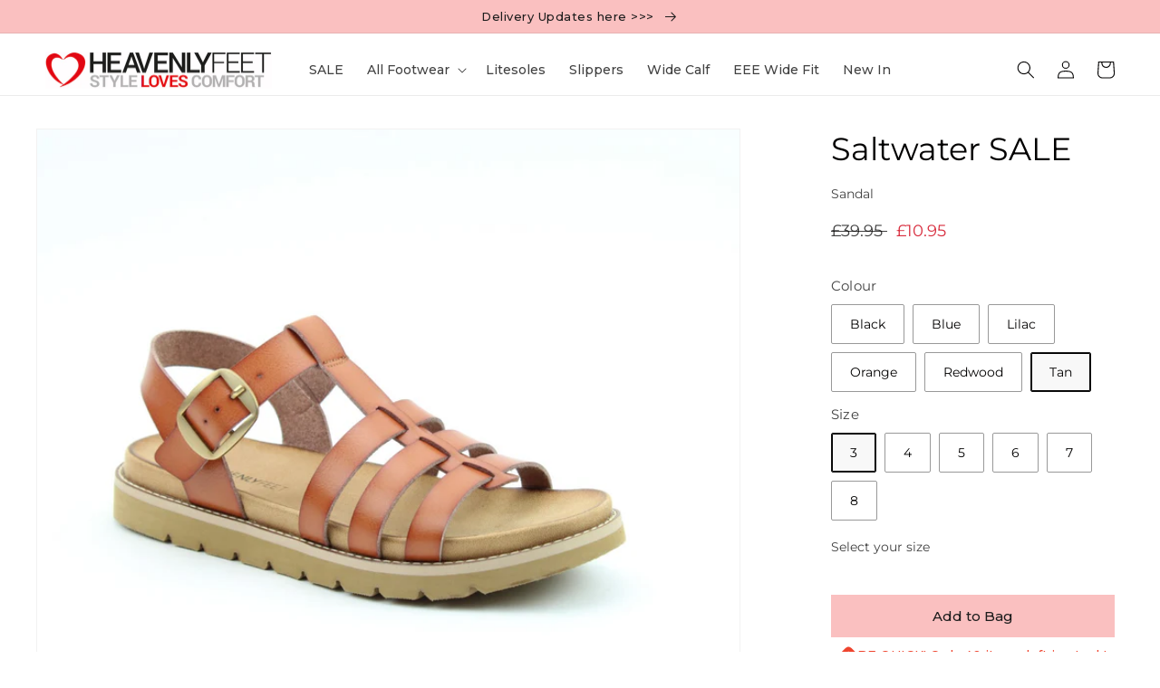

--- FILE ---
content_type: text/html; charset=utf-8
request_url: https://www.heavenlyfeet.co.uk/products/saltwater
body_size: 62024
content:
<!doctype html>
<html class="no-js" lang="en">
  <head>
    <meta charset="utf-8">
    <meta http-equiv="X-UA-Compatible" content="IE=edge">
    <meta name="viewport" content="width=device-width,initial-scale=1">
    <meta name="theme-color" content="">
    <link rel="canonical" href="https://www.heavenlyfeet.co.uk/products/saltwater">
    <link rel="preconnect" href="https://cdn.shopify.com" crossorigin><link rel="icon" type="image/png" href="//www.heavenlyfeet.co.uk/cdn/shop/files/favicon_132x132_0b83e40c-b3bf-43a8-bc1b-cc3835ba975c.png?crop=center&height=32&v=1661941014&width=32"><link rel="preconnect" href="https://fonts.shopifycdn.com" crossorigin><link rel="preconnect" href="https://fonts.googleapis.com">
<link rel="preconnect" href="https://fonts.gstatic.com" crossorigin>
<link href="https://fonts.googleapis.com/css2?family=Montserrat:wght@300;500;600&display=swap" rel="stylesheet">
<link href="https://fonts.googleapis.com/css2?family=Montserrat:wght@300;500;600&family=Playfair+Display:wght@400;500;600;700&display=swap" rel="stylesheet">
    <title>
      Saltwater SALE
 &ndash; Heavenly Feet</title>

    
      <meta name="description" content="Premium comfort Sandal style, Saltwater.  PLEASE NOTE THIS STYLE IS FITTING NORROW COMPARED TO OUR REGULAR SALTWATER. Style out your summer wardrobe in our lovely new sandal, Saltwater.  Vegan friendly and available in a great choice of colours, this sandal features a sling-back design with buckle fastening and a soft ">
    

    

<meta property="og:site_name" content="Heavenly Feet">
<meta property="og:url" content="https://www.heavenlyfeet.co.uk/products/saltwater">
<meta property="og:title" content="Saltwater SALE">
<meta property="og:type" content="product">
<meta property="og:description" content="Premium comfort Sandal style, Saltwater.  PLEASE NOTE THIS STYLE IS FITTING NORROW COMPARED TO OUR REGULAR SALTWATER. Style out your summer wardrobe in our lovely new sandal, Saltwater.  Vegan friendly and available in a great choice of colours, this sandal features a sling-back design with buckle fastening and a soft "><meta property="og:image" content="http://www.heavenlyfeet.co.uk/cdn/shop/files/ss23_20profile_20-_20saltwater_20black.jpg?v=1717410428">
  <meta property="og:image:secure_url" content="https://www.heavenlyfeet.co.uk/cdn/shop/files/ss23_20profile_20-_20saltwater_20black.jpg?v=1717410428">
  <meta property="og:image:width" content="1438">
  <meta property="og:image:height" content="1080"><meta property="og:price:amount" content="10.95">
  <meta property="og:price:currency" content="GBP"><meta name="twitter:site" content="@HeavenlyFeet"><meta name="twitter:card" content="summary_large_image">
<meta name="twitter:title" content="Saltwater SALE">
<meta name="twitter:description" content="Premium comfort Sandal style, Saltwater.  PLEASE NOTE THIS STYLE IS FITTING NORROW COMPARED TO OUR REGULAR SALTWATER. Style out your summer wardrobe in our lovely new sandal, Saltwater.  Vegan friendly and available in a great choice of colours, this sandal features a sling-back design with buckle fastening and a soft ">


    <script src="//www.heavenlyfeet.co.uk/cdn/shop/t/10/assets/global.js?v=24850326154503943211661935117" defer="defer"></script>
    <script>window.performance && window.performance.mark && window.performance.mark('shopify.content_for_header.start');</script><meta name="google-site-verification" content="XX0XhfOq3YAaMtwJW40OVirL-rI9jkpZ71Gk03cLTUs">
<meta name="google-site-verification" content="gmBud_8blFk8tg5I5NvzMi-x1kBD-4ylruXl1OVe8-8">
<meta name="facebook-domain-verification" content="g8fxzxjcbmdr1gefyxwo224uuftn6a">
<meta name="facebook-domain-verification" content="5cpym716q75xd7vago4kvzsadv809h">
<meta id="shopify-digital-wallet" name="shopify-digital-wallet" content="/1470365808/digital_wallets/dialog">
<meta name="shopify-checkout-api-token" content="679452650479485c9b4b2653c81c62b5">
<meta id="in-context-paypal-metadata" data-shop-id="1470365808" data-venmo-supported="false" data-environment="production" data-locale="en_US" data-paypal-v4="true" data-currency="GBP">
<link rel="alternate" type="application/json+oembed" href="https://www.heavenlyfeet.co.uk/products/saltwater.oembed">
<script async="async" src="/checkouts/internal/preloads.js?locale=en-GB"></script>
<link rel="preconnect" href="https://shop.app" crossorigin="anonymous">
<script async="async" src="https://shop.app/checkouts/internal/preloads.js?locale=en-GB&shop_id=1470365808" crossorigin="anonymous"></script>
<script id="apple-pay-shop-capabilities" type="application/json">{"shopId":1470365808,"countryCode":"GB","currencyCode":"GBP","merchantCapabilities":["supports3DS"],"merchantId":"gid:\/\/shopify\/Shop\/1470365808","merchantName":"Heavenly Feet","requiredBillingContactFields":["postalAddress","email","phone"],"requiredShippingContactFields":["postalAddress","email","phone"],"shippingType":"shipping","supportedNetworks":["visa","maestro","masterCard","amex","discover","elo"],"total":{"type":"pending","label":"Heavenly Feet","amount":"1.00"},"shopifyPaymentsEnabled":true,"supportsSubscriptions":true}</script>
<script id="shopify-features" type="application/json">{"accessToken":"679452650479485c9b4b2653c81c62b5","betas":["rich-media-storefront-analytics"],"domain":"www.heavenlyfeet.co.uk","predictiveSearch":true,"shopId":1470365808,"locale":"en"}</script>
<script>var Shopify = Shopify || {};
Shopify.shop = "heavenly-feet.myshopify.com";
Shopify.locale = "en";
Shopify.currency = {"active":"GBP","rate":"1.0"};
Shopify.country = "GB";
Shopify.theme = {"name":"Dawn - Heavenly Feet 2022","id":121795674200,"schema_name":"Dawn","schema_version":"6.0.2","theme_store_id":null,"role":"main"};
Shopify.theme.handle = "null";
Shopify.theme.style = {"id":null,"handle":null};
Shopify.cdnHost = "www.heavenlyfeet.co.uk/cdn";
Shopify.routes = Shopify.routes || {};
Shopify.routes.root = "/";</script>
<script type="module">!function(o){(o.Shopify=o.Shopify||{}).modules=!0}(window);</script>
<script>!function(o){function n(){var o=[];function n(){o.push(Array.prototype.slice.apply(arguments))}return n.q=o,n}var t=o.Shopify=o.Shopify||{};t.loadFeatures=n(),t.autoloadFeatures=n()}(window);</script>
<script>
  window.ShopifyPay = window.ShopifyPay || {};
  window.ShopifyPay.apiHost = "shop.app\/pay";
  window.ShopifyPay.redirectState = null;
</script>
<script id="shop-js-analytics" type="application/json">{"pageType":"product"}</script>
<script defer="defer" async type="module" src="//www.heavenlyfeet.co.uk/cdn/shopifycloud/shop-js/modules/v2/client.init-shop-cart-sync_C5BV16lS.en.esm.js"></script>
<script defer="defer" async type="module" src="//www.heavenlyfeet.co.uk/cdn/shopifycloud/shop-js/modules/v2/chunk.common_CygWptCX.esm.js"></script>
<script type="module">
  await import("//www.heavenlyfeet.co.uk/cdn/shopifycloud/shop-js/modules/v2/client.init-shop-cart-sync_C5BV16lS.en.esm.js");
await import("//www.heavenlyfeet.co.uk/cdn/shopifycloud/shop-js/modules/v2/chunk.common_CygWptCX.esm.js");

  window.Shopify.SignInWithShop?.initShopCartSync?.({"fedCMEnabled":true,"windoidEnabled":true});

</script>
<script defer="defer" async type="module" src="//www.heavenlyfeet.co.uk/cdn/shopifycloud/shop-js/modules/v2/client.payment-terms_CZxnsJam.en.esm.js"></script>
<script defer="defer" async type="module" src="//www.heavenlyfeet.co.uk/cdn/shopifycloud/shop-js/modules/v2/chunk.common_CygWptCX.esm.js"></script>
<script defer="defer" async type="module" src="//www.heavenlyfeet.co.uk/cdn/shopifycloud/shop-js/modules/v2/chunk.modal_D71HUcav.esm.js"></script>
<script type="module">
  await import("//www.heavenlyfeet.co.uk/cdn/shopifycloud/shop-js/modules/v2/client.payment-terms_CZxnsJam.en.esm.js");
await import("//www.heavenlyfeet.co.uk/cdn/shopifycloud/shop-js/modules/v2/chunk.common_CygWptCX.esm.js");
await import("//www.heavenlyfeet.co.uk/cdn/shopifycloud/shop-js/modules/v2/chunk.modal_D71HUcav.esm.js");

  
</script>
<script>
  window.Shopify = window.Shopify || {};
  if (!window.Shopify.featureAssets) window.Shopify.featureAssets = {};
  window.Shopify.featureAssets['shop-js'] = {"shop-cart-sync":["modules/v2/client.shop-cart-sync_ZFArdW7E.en.esm.js","modules/v2/chunk.common_CygWptCX.esm.js"],"init-fed-cm":["modules/v2/client.init-fed-cm_CmiC4vf6.en.esm.js","modules/v2/chunk.common_CygWptCX.esm.js"],"shop-button":["modules/v2/client.shop-button_tlx5R9nI.en.esm.js","modules/v2/chunk.common_CygWptCX.esm.js"],"shop-cash-offers":["modules/v2/client.shop-cash-offers_DOA2yAJr.en.esm.js","modules/v2/chunk.common_CygWptCX.esm.js","modules/v2/chunk.modal_D71HUcav.esm.js"],"init-windoid":["modules/v2/client.init-windoid_sURxWdc1.en.esm.js","modules/v2/chunk.common_CygWptCX.esm.js"],"shop-toast-manager":["modules/v2/client.shop-toast-manager_ClPi3nE9.en.esm.js","modules/v2/chunk.common_CygWptCX.esm.js"],"init-shop-email-lookup-coordinator":["modules/v2/client.init-shop-email-lookup-coordinator_B8hsDcYM.en.esm.js","modules/v2/chunk.common_CygWptCX.esm.js"],"init-shop-cart-sync":["modules/v2/client.init-shop-cart-sync_C5BV16lS.en.esm.js","modules/v2/chunk.common_CygWptCX.esm.js"],"avatar":["modules/v2/client.avatar_BTnouDA3.en.esm.js"],"pay-button":["modules/v2/client.pay-button_FdsNuTd3.en.esm.js","modules/v2/chunk.common_CygWptCX.esm.js"],"init-customer-accounts":["modules/v2/client.init-customer-accounts_DxDtT_ad.en.esm.js","modules/v2/client.shop-login-button_C5VAVYt1.en.esm.js","modules/v2/chunk.common_CygWptCX.esm.js","modules/v2/chunk.modal_D71HUcav.esm.js"],"init-shop-for-new-customer-accounts":["modules/v2/client.init-shop-for-new-customer-accounts_ChsxoAhi.en.esm.js","modules/v2/client.shop-login-button_C5VAVYt1.en.esm.js","modules/v2/chunk.common_CygWptCX.esm.js","modules/v2/chunk.modal_D71HUcav.esm.js"],"shop-login-button":["modules/v2/client.shop-login-button_C5VAVYt1.en.esm.js","modules/v2/chunk.common_CygWptCX.esm.js","modules/v2/chunk.modal_D71HUcav.esm.js"],"init-customer-accounts-sign-up":["modules/v2/client.init-customer-accounts-sign-up_CPSyQ0Tj.en.esm.js","modules/v2/client.shop-login-button_C5VAVYt1.en.esm.js","modules/v2/chunk.common_CygWptCX.esm.js","modules/v2/chunk.modal_D71HUcav.esm.js"],"shop-follow-button":["modules/v2/client.shop-follow-button_Cva4Ekp9.en.esm.js","modules/v2/chunk.common_CygWptCX.esm.js","modules/v2/chunk.modal_D71HUcav.esm.js"],"checkout-modal":["modules/v2/client.checkout-modal_BPM8l0SH.en.esm.js","modules/v2/chunk.common_CygWptCX.esm.js","modules/v2/chunk.modal_D71HUcav.esm.js"],"lead-capture":["modules/v2/client.lead-capture_Bi8yE_yS.en.esm.js","modules/v2/chunk.common_CygWptCX.esm.js","modules/v2/chunk.modal_D71HUcav.esm.js"],"shop-login":["modules/v2/client.shop-login_D6lNrXab.en.esm.js","modules/v2/chunk.common_CygWptCX.esm.js","modules/v2/chunk.modal_D71HUcav.esm.js"],"payment-terms":["modules/v2/client.payment-terms_CZxnsJam.en.esm.js","modules/v2/chunk.common_CygWptCX.esm.js","modules/v2/chunk.modal_D71HUcav.esm.js"]};
</script>
<script>(function() {
  var isLoaded = false;
  function asyncLoad() {
    if (isLoaded) return;
    isLoaded = true;
    var urls = ["https:\/\/heavenly-feet.myshopify.com\/apps\/vig\/liquid_factory\/scripttag.js?shop=heavenly-feet.myshopify.com","https:\/\/chimpstatic.com\/mcjs-connected\/js\/users\/c345b26fcfd20a36fbbd81396\/cf0a51713d0f8a84fc635cc92.js?shop=heavenly-feet.myshopify.com","https:\/\/feed.omegacommerce.com\/js\/init.js?shop=heavenly-feet.myshopify.com","https:\/\/ecommplugins-scripts.trustpilot.com\/v2.1\/js\/header.min.js?settings=eyJrZXkiOiJidW5YczZRbHFPMHZGbnB4IiwicyI6InNrdSJ9\u0026shop=heavenly-feet.myshopify.com","https:\/\/ecommplugins-trustboxsettings.trustpilot.com\/heavenly-feet.myshopify.com.js?settings=1707154204728\u0026shop=heavenly-feet.myshopify.com","https:\/\/widget.trustpilot.com\/bootstrap\/v5\/tp.widget.sync.bootstrap.min.js?shop=heavenly-feet.myshopify.com","https:\/\/widget.trustpilot.com\/bootstrap\/v5\/tp.widget.sync.bootstrap.min.js?shop=heavenly-feet.myshopify.com","https:\/\/dr4qe3ddw9y32.cloudfront.net\/awin-shopify-integration-code.js?aid=37416\u0026v=shopifyApp_4.5.1\u0026ts=1720701472179\u0026shop=heavenly-feet.myshopify.com","https:\/\/cdn.attn.tv\/heavenly\/dtag.js?shop=heavenly-feet.myshopify.com"];
    for (var i = 0; i < urls.length; i++) {
      var s = document.createElement('script');
      s.type = 'text/javascript';
      s.async = true;
      s.src = urls[i];
      var x = document.getElementsByTagName('script')[0];
      x.parentNode.insertBefore(s, x);
    }
  };
  if(window.attachEvent) {
    window.attachEvent('onload', asyncLoad);
  } else {
    window.addEventListener('load', asyncLoad, false);
  }
})();</script>
<script id="__st">var __st={"a":1470365808,"offset":0,"reqid":"4764bdfb-dbe9-464c-877c-156539949da0-1768653492","pageurl":"www.heavenlyfeet.co.uk\/products\/saltwater","u":"ba3a8eaa3d12","p":"product","rtyp":"product","rid":9246019486010};</script>
<script>window.ShopifyPaypalV4VisibilityTracking = true;</script>
<script id="captcha-bootstrap">!function(){'use strict';const t='contact',e='account',n='new_comment',o=[[t,t],['blogs',n],['comments',n],[t,'customer']],c=[[e,'customer_login'],[e,'guest_login'],[e,'recover_customer_password'],[e,'create_customer']],r=t=>t.map((([t,e])=>`form[action*='/${t}']:not([data-nocaptcha='true']) input[name='form_type'][value='${e}']`)).join(','),a=t=>()=>t?[...document.querySelectorAll(t)].map((t=>t.form)):[];function s(){const t=[...o],e=r(t);return a(e)}const i='password',u='form_key',d=['recaptcha-v3-token','g-recaptcha-response','h-captcha-response',i],f=()=>{try{return window.sessionStorage}catch{return}},m='__shopify_v',_=t=>t.elements[u];function p(t,e,n=!1){try{const o=window.sessionStorage,c=JSON.parse(o.getItem(e)),{data:r}=function(t){const{data:e,action:n}=t;return t[m]||n?{data:e,action:n}:{data:t,action:n}}(c);for(const[e,n]of Object.entries(r))t.elements[e]&&(t.elements[e].value=n);n&&o.removeItem(e)}catch(o){console.error('form repopulation failed',{error:o})}}const l='form_type',E='cptcha';function T(t){t.dataset[E]=!0}const w=window,h=w.document,L='Shopify',v='ce_forms',y='captcha';let A=!1;((t,e)=>{const n=(g='f06e6c50-85a8-45c8-87d0-21a2b65856fe',I='https://cdn.shopify.com/shopifycloud/storefront-forms-hcaptcha/ce_storefront_forms_captcha_hcaptcha.v1.5.2.iife.js',D={infoText:'Protected by hCaptcha',privacyText:'Privacy',termsText:'Terms'},(t,e,n)=>{const o=w[L][v],c=o.bindForm;if(c)return c(t,g,e,D).then(n);var r;o.q.push([[t,g,e,D],n]),r=I,A||(h.body.append(Object.assign(h.createElement('script'),{id:'captcha-provider',async:!0,src:r})),A=!0)});var g,I,D;w[L]=w[L]||{},w[L][v]=w[L][v]||{},w[L][v].q=[],w[L][y]=w[L][y]||{},w[L][y].protect=function(t,e){n(t,void 0,e),T(t)},Object.freeze(w[L][y]),function(t,e,n,w,h,L){const[v,y,A,g]=function(t,e,n){const i=e?o:[],u=t?c:[],d=[...i,...u],f=r(d),m=r(i),_=r(d.filter((([t,e])=>n.includes(e))));return[a(f),a(m),a(_),s()]}(w,h,L),I=t=>{const e=t.target;return e instanceof HTMLFormElement?e:e&&e.form},D=t=>v().includes(t);t.addEventListener('submit',(t=>{const e=I(t);if(!e)return;const n=D(e)&&!e.dataset.hcaptchaBound&&!e.dataset.recaptchaBound,o=_(e),c=g().includes(e)&&(!o||!o.value);(n||c)&&t.preventDefault(),c&&!n&&(function(t){try{if(!f())return;!function(t){const e=f();if(!e)return;const n=_(t);if(!n)return;const o=n.value;o&&e.removeItem(o)}(t);const e=Array.from(Array(32),(()=>Math.random().toString(36)[2])).join('');!function(t,e){_(t)||t.append(Object.assign(document.createElement('input'),{type:'hidden',name:u})),t.elements[u].value=e}(t,e),function(t,e){const n=f();if(!n)return;const o=[...t.querySelectorAll(`input[type='${i}']`)].map((({name:t})=>t)),c=[...d,...o],r={};for(const[a,s]of new FormData(t).entries())c.includes(a)||(r[a]=s);n.setItem(e,JSON.stringify({[m]:1,action:t.action,data:r}))}(t,e)}catch(e){console.error('failed to persist form',e)}}(e),e.submit())}));const S=(t,e)=>{t&&!t.dataset[E]&&(n(t,e.some((e=>e===t))),T(t))};for(const o of['focusin','change'])t.addEventListener(o,(t=>{const e=I(t);D(e)&&S(e,y())}));const B=e.get('form_key'),M=e.get(l),P=B&&M;t.addEventListener('DOMContentLoaded',(()=>{const t=y();if(P)for(const e of t)e.elements[l].value===M&&p(e,B);[...new Set([...A(),...v().filter((t=>'true'===t.dataset.shopifyCaptcha))])].forEach((e=>S(e,t)))}))}(h,new URLSearchParams(w.location.search),n,t,e,['guest_login'])})(!0,!0)}();</script>
<script integrity="sha256-4kQ18oKyAcykRKYeNunJcIwy7WH5gtpwJnB7kiuLZ1E=" data-source-attribution="shopify.loadfeatures" defer="defer" src="//www.heavenlyfeet.co.uk/cdn/shopifycloud/storefront/assets/storefront/load_feature-a0a9edcb.js" crossorigin="anonymous"></script>
<script crossorigin="anonymous" defer="defer" src="//www.heavenlyfeet.co.uk/cdn/shopifycloud/storefront/assets/shopify_pay/storefront-65b4c6d7.js?v=20250812"></script>
<script data-source-attribution="shopify.dynamic_checkout.dynamic.init">var Shopify=Shopify||{};Shopify.PaymentButton=Shopify.PaymentButton||{isStorefrontPortableWallets:!0,init:function(){window.Shopify.PaymentButton.init=function(){};var t=document.createElement("script");t.src="https://www.heavenlyfeet.co.uk/cdn/shopifycloud/portable-wallets/latest/portable-wallets.en.js",t.type="module",document.head.appendChild(t)}};
</script>
<script data-source-attribution="shopify.dynamic_checkout.buyer_consent">
  function portableWalletsHideBuyerConsent(e){var t=document.getElementById("shopify-buyer-consent"),n=document.getElementById("shopify-subscription-policy-button");t&&n&&(t.classList.add("hidden"),t.setAttribute("aria-hidden","true"),n.removeEventListener("click",e))}function portableWalletsShowBuyerConsent(e){var t=document.getElementById("shopify-buyer-consent"),n=document.getElementById("shopify-subscription-policy-button");t&&n&&(t.classList.remove("hidden"),t.removeAttribute("aria-hidden"),n.addEventListener("click",e))}window.Shopify?.PaymentButton&&(window.Shopify.PaymentButton.hideBuyerConsent=portableWalletsHideBuyerConsent,window.Shopify.PaymentButton.showBuyerConsent=portableWalletsShowBuyerConsent);
</script>
<script data-source-attribution="shopify.dynamic_checkout.cart.bootstrap">document.addEventListener("DOMContentLoaded",(function(){function t(){return document.querySelector("shopify-accelerated-checkout-cart, shopify-accelerated-checkout")}if(t())Shopify.PaymentButton.init();else{new MutationObserver((function(e,n){t()&&(Shopify.PaymentButton.init(),n.disconnect())})).observe(document.body,{childList:!0,subtree:!0})}}));
</script>
<script id='scb4127' type='text/javascript' async='' src='https://www.heavenlyfeet.co.uk/cdn/shopifycloud/privacy-banner/storefront-banner.js'></script><link id="shopify-accelerated-checkout-styles" rel="stylesheet" media="screen" href="https://www.heavenlyfeet.co.uk/cdn/shopifycloud/portable-wallets/latest/accelerated-checkout-backwards-compat.css" crossorigin="anonymous">
<style id="shopify-accelerated-checkout-cart">
        #shopify-buyer-consent {
  margin-top: 1em;
  display: inline-block;
  width: 100%;
}

#shopify-buyer-consent.hidden {
  display: none;
}

#shopify-subscription-policy-button {
  background: none;
  border: none;
  padding: 0;
  text-decoration: underline;
  font-size: inherit;
  cursor: pointer;
}

#shopify-subscription-policy-button::before {
  box-shadow: none;
}

      </style>
<script id="sections-script" data-sections="product-recommendations,header" defer="defer" src="//www.heavenlyfeet.co.uk/cdn/shop/t/10/compiled_assets/scripts.js?v=6270"></script>
<script>window.performance && window.performance.mark && window.performance.mark('shopify.content_for_header.end');</script>


    <style data-shopify>
      @font-face {
  font-family: Montserrat;
  font-weight: 400;
  font-style: normal;
  font-display: swap;
  src: url("//www.heavenlyfeet.co.uk/cdn/fonts/montserrat/montserrat_n4.81949fa0ac9fd2021e16436151e8eaa539321637.woff2") format("woff2"),
       url("//www.heavenlyfeet.co.uk/cdn/fonts/montserrat/montserrat_n4.a6c632ca7b62da89c3594789ba828388aac693fe.woff") format("woff");
}

      @font-face {
  font-family: Montserrat;
  font-weight: 700;
  font-style: normal;
  font-display: swap;
  src: url("//www.heavenlyfeet.co.uk/cdn/fonts/montserrat/montserrat_n7.3c434e22befd5c18a6b4afadb1e3d77c128c7939.woff2") format("woff2"),
       url("//www.heavenlyfeet.co.uk/cdn/fonts/montserrat/montserrat_n7.5d9fa6e2cae713c8fb539a9876489d86207fe957.woff") format("woff");
}

      @font-face {
  font-family: Montserrat;
  font-weight: 400;
  font-style: italic;
  font-display: swap;
  src: url("//www.heavenlyfeet.co.uk/cdn/fonts/montserrat/montserrat_i4.5a4ea298b4789e064f62a29aafc18d41f09ae59b.woff2") format("woff2"),
       url("//www.heavenlyfeet.co.uk/cdn/fonts/montserrat/montserrat_i4.072b5869c5e0ed5b9d2021e4c2af132e16681ad2.woff") format("woff");
}

      @font-face {
  font-family: Montserrat;
  font-weight: 700;
  font-style: italic;
  font-display: swap;
  src: url("//www.heavenlyfeet.co.uk/cdn/fonts/montserrat/montserrat_i7.a0d4a463df4f146567d871890ffb3c80408e7732.woff2") format("woff2"),
       url("//www.heavenlyfeet.co.uk/cdn/fonts/montserrat/montserrat_i7.f6ec9f2a0681acc6f8152c40921d2a4d2e1a2c78.woff") format("woff");
}

      @font-face {
  font-family: Montserrat;
  font-weight: 400;
  font-style: normal;
  font-display: swap;
  src: url("//www.heavenlyfeet.co.uk/cdn/fonts/montserrat/montserrat_n4.81949fa0ac9fd2021e16436151e8eaa539321637.woff2") format("woff2"),
       url("//www.heavenlyfeet.co.uk/cdn/fonts/montserrat/montserrat_n4.a6c632ca7b62da89c3594789ba828388aac693fe.woff") format("woff");
}


      :root {
        --font-body-family: Montserrat, sans-serif;
        --font-body-style: normal;
        --font-body-weight: 400;
        --font-body-weight-bold: 700;

        --font-heading-family: Montserrat, sans-serif;
        --font-heading-style: normal;
        --font-heading-weight: 400;

        --font-body-scale: 1.0;
        --font-heading-scale: 1.0;

        --color-base-text: 2, 1, 1;
        --color-shadow: 2, 1, 1;
        --color-base-background-1: 255, 255, 255;
        --color-base-background-2: 245, 243, 235;
        --color-base-solid-button-labels: 30, 29, 29;
        --color-base-outline-button-labels: 25, 25, 25;
        --color-base-accent-1: 250, 192, 192;
        --color-base-accent-2: 176, 41, 41;
        --payment-terms-background-color: #ffffff;

        --gradient-base-background-1: #ffffff;
        --gradient-base-background-2: #f5f3eb;
        --gradient-base-accent-1: #fac0c0;
        --gradient-base-accent-2: #b02929;

        --media-padding: px;
        --media-border-opacity: 0.05;
        --media-border-width: 1px;
        --media-radius: 0px;
        --media-shadow-opacity: 0.0;
        --media-shadow-horizontal-offset: 0px;
        --media-shadow-vertical-offset: 4px;
        --media-shadow-blur-radius: 5px;
        --media-shadow-visible: 0;

        --page-width: 130rem;
        --page-width-margin: 0rem;

        --card-image-padding: 0.0rem;
        --card-corner-radius: 0.0rem;
        --card-text-alignment: left;
        --card-border-width: 0.0rem;
        --card-border-opacity: 0.1;
        --card-shadow-opacity: 0.0;
        --card-shadow-visible: 0;
        --card-shadow-horizontal-offset: 0.0rem;
        --card-shadow-vertical-offset: 0.4rem;
        --card-shadow-blur-radius: 0.5rem;

        --badge-corner-radius: 0.4rem;

        --popup-border-width: 1px;
        --popup-border-opacity: 0.1;
        --popup-corner-radius: 0px;
        --popup-shadow-opacity: 0.0;
        --popup-shadow-horizontal-offset: 0px;
        --popup-shadow-vertical-offset: 4px;
        --popup-shadow-blur-radius: 5px;

        --drawer-border-width: 1px;
        --drawer-border-opacity: 0.1;
        --drawer-shadow-opacity: 0.0;
        --drawer-shadow-horizontal-offset: 0px;
        --drawer-shadow-vertical-offset: 4px;
        --drawer-shadow-blur-radius: 5px;

        --spacing-sections-desktop: 20px;
        --spacing-sections-mobile: 20px;

        --grid-desktop-vertical-spacing: 20px;
        --grid-desktop-horizontal-spacing: 20px;
        --grid-mobile-vertical-spacing: 10px;
        --grid-mobile-horizontal-spacing: 10px;

        --text-boxes-border-opacity: 0.1;
        --text-boxes-border-width: 0px;
        --text-boxes-radius: 0px;
        --text-boxes-shadow-opacity: 0.0;
        --text-boxes-shadow-visible: 0;
        --text-boxes-shadow-horizontal-offset: 0px;
        --text-boxes-shadow-vertical-offset: 4px;
        --text-boxes-shadow-blur-radius: 5px;

        --buttons-radius: 0px;
        --buttons-radius-outset: 0px;
        --buttons-border-width: 1px;
        --buttons-border-opacity: 1.0;
        --buttons-shadow-opacity: 1.0;
        --buttons-shadow-visible: 1;
        --buttons-shadow-horizontal-offset: -2px;
        --buttons-shadow-vertical-offset: 4px;
        --buttons-shadow-blur-radius: 5px;
        --buttons-border-offset: 0.3px;

        --inputs-radius: 0px;
        --inputs-border-width: 1px;
        --inputs-border-opacity: 0.55;
        --inputs-shadow-opacity: 0.0;
        --inputs-shadow-horizontal-offset: 0px;
        --inputs-margin-offset: 0px;
        --inputs-shadow-vertical-offset: 4px;
        --inputs-shadow-blur-radius: 5px;
        --inputs-radius-outset: 0px;

        --variant-pills-radius: 4px;
        --variant-pills-border-width: 1px;
        --variant-pills-border-opacity: 0.55;
        --variant-pills-shadow-opacity: 0.0;
        --variant-pills-shadow-horizontal-offset: 0px;
        --variant-pills-shadow-vertical-offset: 4px;
        --variant-pills-shadow-blur-radius: 5px;
      }

      *,
      *::before,
      *::after {
        box-sizing: inherit;
      }

      html {
        box-sizing: border-box;
        font-size: calc(var(--font-body-scale) * 62.5%);
        height: 100%;
      }

      body {
        display: grid;
        grid-template-rows: auto auto 1fr auto;
        grid-template-columns: 100%;
        min-height: 100%;
        margin: 0;
        font-size: 1.5rem;
        letter-spacing: 0.06rem;
        line-height: calc(1 + 0.8 / var(--font-body-scale));
        font-family: var(--font-body-family);
        font-style: var(--font-body-style);
        font-weight: var(--font-body-weight);
      }

      @media screen and (min-width: 750px) {
        body {
          font-size: 1.6rem;
        }
      }
    </style>

    <link href="//www.heavenlyfeet.co.uk/cdn/shop/t/10/assets/base.css?v=42927104891945189681662057721" rel="stylesheet" type="text/css" media="all" />
<link rel="preload" as="font" href="//www.heavenlyfeet.co.uk/cdn/fonts/montserrat/montserrat_n4.81949fa0ac9fd2021e16436151e8eaa539321637.woff2" type="font/woff2" crossorigin><link rel="preload" as="font" href="//www.heavenlyfeet.co.uk/cdn/fonts/montserrat/montserrat_n4.81949fa0ac9fd2021e16436151e8eaa539321637.woff2" type="font/woff2" crossorigin><link rel="stylesheet" href="//www.heavenlyfeet.co.uk/cdn/shop/t/10/assets/component-predictive-search.css?v=165644661289088488651661935116" media="print" onload="this.media='all'"><script>document.documentElement.className = document.documentElement.className.replace('no-js', 'js');
    if (Shopify.designMode) {
      document.documentElement.classList.add('shopify-design-mode');
    }
    </script>
  <!-- BEGIN app block: shopify://apps/swishlist-simple-wishlist/blocks/wishlist_settings/bfcb80f2-f00d-42ae-909a-9f00c726327b --><style id="st-wishlist-custom-css">  </style><!-- BEGIN app snippet: wishlist_styles --><style> :root{ --st-add-icon-color: ; --st-added-icon-color: ; --st-loading-icon-color: ; --st-atc-button-border-radius: ; --st-atc-button-color: ; --st-atc-button-background-color: ; }  /* .st-wishlist-button, #st_wishlist_icons, .st-wishlist-details-button{ display: none; } */  #st_wishlist_icons { display: none; }  .st-wishlist-initialized .st-wishlist-button{ display: flex; }  .st-wishlist-loading-icon{ color: var(--st-loading-icon-color) }  .st-wishlist-button:not([data-type="details"]) .st-wishlist-icon{ color: var(--st-add-icon-color) }  .st-wishlist-button.st-is-added:not([data-type="details"]) .st-wishlist-icon{ color: var(--st-added-icon-color) }  .st-wishlist-button.st-is-loading:not([data-type="details"]) .st-wishlist-icon{ color: var(--st-loading-icon-color) }  .st-wishlist-initialized { .st-wishlist-details-button--header-icon, .st-wishlist-details-button { display: flex; } }  .st-initialized.st-wishlist-details-button--header-icon, .st-initialized.st-wishlist-details-button{ display: flex; }  .st-wishlist-details-button .st-wishlist-icon{ color: var(--icon-color); } </style>  <!-- END app snippet --><link rel="stylesheet" href="https://cdn.shopify.com/extensions/019bb58f-b86a-76d9-ae2b-ff541fc36c09/swishlist-386/assets/st_wl_styles.min.css" media="print" onload="this.media='all'" > <noscript><link href="//cdn.shopify.com/extensions/019bb58f-b86a-76d9-ae2b-ff541fc36c09/swishlist-386/assets/st_wl_styles.min.css" rel="stylesheet" type="text/css" media="all" /></noscript>               <template id="st_wishlist_template">  <!-- BEGIN app snippet: wishlist_drawer --> <div class="st-wishlist-details st-wishlist-details--drawer st-wishlist-details--right st-is-loading "> <div class="st-wishlist-details_overlay"><span></span></div>  <div class="st-wishlist-details_wrapper"> <div class="st-wishlist-details_header"> <div class="st-wishlist-details_title st-flex st-justify-between"> <div class="st-h3 h2">My Wishlist</div> <button class="st-close-button" aria-label="Close the wishlist drawer" title="Close the wishlist drawer" > X </button> </div><div class="st-wishlist-details_shares"><!-- BEGIN app snippet: wishlist_shares --><ul class="st-wishlist-shares st-list-style-none st-flex st-gap-20 st-justify-center" data-list=""> <li class="st-wishlist-share-item st-wishlist-share-item--facebook"> <button class="st-share-button" data-type="facebook" aria-label="Share on Facebook" title="Share on Facebook" > <svg class="st-icon" width="24px" height="24px" viewBox="0 0 24 24" enable-background="new 0 0 24 24" > <g><path fill="currentColor" d="M18.768,7.465H14.5V5.56c0-0.896,0.594-1.105,1.012-1.105s2.988,0,2.988,0V0.513L14.171,0.5C10.244,0.5,9.5,3.438,9.5,5.32 v2.145h-3v4h3c0,5.212,0,12,0,12h5c0,0,0-6.85,0-12h3.851L18.768,7.465z"></path></g> </svg> </button> </li> <li class="st-wishlist-share-item st-wishlist-share-item--pinterest"> <button class="st-share-button" data-type="pinterest" aria-label="Pin on Pinterest" title="Pin on Pinterest" > <svg class="st-icon" width="24px" height="24px" viewBox="0 0 24 24" enable-background="new 0 0 24 24" > <path fill="currentColor" d="M12.137,0.5C5.86,0.5,2.695,5,2.695,8.752c0,2.272,0.8 ,4.295,2.705,5.047c0.303,0.124,0.574,0.004,0.661-0.33 c0.062-0.231,0.206-0.816,0.271-1.061c0.088-0.331,0.055-0.446-0.19-0.736c-0.532-0.626-0.872-1.439-0.872-2.59 c0-3.339,2.498-6.328,6.505-6.328c3.548,0,5.497,2.168,5.497,5.063c0,3.809-1.687,7.024-4.189,7.024 c-1.382,0-2.416-1.142-2.085-2.545c0.397-1.675,1.167-3.479,1.167-4.688c0-1.081-0.58-1.983-1.782-1.983 c-1.413,0-2.548,1.461-2.548,3.42c0,1.247,0.422,2.09,0.422,2.09s-1.445,6.126-1.699,7.199c-0.505,2.137-0.076,4.756-0.04,5.02 c0.021,0.157,0.224,0.195,0.314,0.078c0.13-0.171,1.813-2.25,2.385-4.325c0.162-0.589,0.929-3.632,0.929-3.632 c0.459,0.876,1.801,1.646,3.228,1.646c4.247,0,7.128-3.871,7.128-9.053C20.5,4.15,17.182,0.5,12.137,0.5z"></path> </svg> </button> </li> <li class="st-wishlist-share-item st-wishlist-share-item--twitter"> <button class="st-share-button" data-type="twitter" aria-label="Tweet on Twitter" title="Tweet on Twitter" > <svg class="st-icon" width="24px" height="24px" xmlns="http://www.w3.org/2000/svg" viewBox="0 0 512 512" > <!--!Font Awesome Free 6.7.2 by @fontawesome - https://fontawesome.com License - https://fontawesome.com/license/free Copyright 2025 Fonticons, Inc.--> <path fill="currentColor" d="M389.2 48h70.6L305.6 224.2 487 464H345L233.7 318.6 106.5 464H35.8L200.7 275.5 26.8 48H172.4L272.9 180.9 389.2 48zM364.4 421.8h39.1L151.1 88h-42L364.4 421.8z"/> </svg> </button> </li> <li class="st-wishlist-share-item st-wishlist-share-item--whatsapp"> <button class="st-share-button" data-type="whatsapp" aria-label="Share on WhatsApp" title="Share on WhatsApp" > <svg class="st-icon" xmlns="http://www.w3.org/2000/svg" viewBox="0 0 448 512"> <path fill="currentColor" d="M380.9 97.1C339 55.1 283.2 32 223.9 32c-122.4 0-222 99.6-222 222 0 39.1 10.2 77.3 29.6 111L0 480l117.7-30.9c32.4 17.7 68.9 27 106.1 27h.1c122.3 0 224.1-99.6 224.1-222 0-59.3-25.2-115-67.1-157zm-157 341.6c-33.2 0-65.7-8.9-94-25.7l-6.7-4-69.8 18.3L72 359.2l-4.4-7c-18.5-29.4-28.2-63.3-28.2-98.2 0-101.7 82.8-184.5 184.6-184.5 49.3 0 95.6 19.2 130.4 54.1 34.8 34.9 56.2 81.2 56.1 130.5 0 101.8-84.9 184.6-186.6 184.6zm101.2-138.2c-5.5-2.8-32.8-16.2-37.9-18-5.1-1.9-8.8-2.8-12.5 2.8-3.7 5.6-14.3 18-17.6 21.8-3.2 3.7-6.5 4.2-12 1.4-32.6-16.3-54-29.1-75.5-66-5.7-9.8 5.7-9.1 16.3-30.3 1.8-3.7 .9-6.9-.5-9.7-1.4-2.8-12.5-30.1-17.1-41.2-4.5-10.8-9.1-9.3-12.5-9.5-3.2-.2-6.9-.2-10.6-.2-3.7 0-9.7 1.4-14.8 6.9-5.1 5.6-19.4 19-19.4 46.3 0 27.3 19.9 53.7 22.6 57.4 2.8 3.7 39.1 59.7 94.8 83.8 35.2 15.2 49 16.5 66.6 13.9 10.7-1.6 32.8-13.4 37.4-26.4 4.6-13 4.6-24.1 3.2-26.4-1.3-2.5-5-3.9-10.5-6.6z"/> </svg> </button> </li> <li class="st-wishlist-share-item st-wishlist-share-item--email"> <button class="st-share-button" data-type="email" aria-label="Share on Email" title="Share on Email" > <svg class="st-icon" width="24px" height="24px" viewBox="0 0 24 24" enable-background="new 0 0 24 24" > <path fill="currentColor" d="M22,4H2C0.897,4,0,4.897,0,6v12c0,1.103,0.897,2,2,2h20c1.103,0,2-0.897,2-2V6C24,4.897,23.103,4,22,4z M7.248,14.434 l-3.5,2C3.67,16.479,3.584,16.5,3.5,16.5c-0.174,0-0.342-0.09-0.435-0.252c-0.137-0.239-0.054-0.545,0.186-0.682l3.5-2 c0.24-0.137,0.545-0.054,0.682,0.186C7.571,13.992,7.488,14.297,7.248,14.434z M12,14.5c-0.094,0-0.189-0.026-0.271-0.08l-8.5-5.5 C2.997,8.77,2.93,8.46,3.081,8.229c0.15-0.23,0.459-0.298,0.691-0.147L12,13.405l8.229-5.324c0.232-0.15,0.542-0.084,0.691,0.147 c0.15,0.232,0.083,0.542-0.148,0.691l-8.5,5.5C12.189,14.474,12.095,14.5,12,14.5z M20.934,16.248 C20.842,16.41,20.673,16.5,20.5,16.5c-0.084,0-0.169-0.021-0.248-0.065l-3.5-2c-0.24-0.137-0.323-0.442-0.186-0.682 s0.443-0.322,0.682-0.186l3.5,2C20.988,15.703,21.071,16.009,20.934,16.248z"></path> </svg> </button> </li> <li class="st-wishlist-share-item st-wishlist-share-item--copy_link"> <button class="st-share-button" data-type="copy_link" aria-label="Copy to Clipboard" title="Copy to Clipboard" > <svg class="st-icon" width="24" height="24" viewBox="0 0 512 512"> <path fill="currentColor" d="M459.654,233.373l-90.531,90.5c-49.969,50-131.031,50-181,0c-7.875-7.844-14.031-16.688-19.438-25.813 l42.063-42.063c2-2.016,4.469-3.172,6.828-4.531c2.906,9.938,7.984,19.344,15.797,27.156c24.953,24.969,65.563,24.938,90.5,0 l90.5-90.5c24.969-24.969,24.969-65.563,0-90.516c-24.938-24.953-65.531-24.953-90.5,0l-32.188,32.219 c-26.109-10.172-54.25-12.906-81.641-8.891l68.578-68.578c50-49.984,131.031-49.984,181.031,0 C509.623,102.342,509.623,183.389,459.654,233.373z M220.326,382.186l-32.203,32.219c-24.953,24.938-65.563,24.938-90.516,0 c-24.953-24.969-24.953-65.563,0-90.531l90.516-90.5c24.969-24.969,65.547-24.969,90.5,0c7.797,7.797,12.875,17.203,15.813,27.125 c2.375-1.375,4.813-2.5,6.813-4.5l42.063-42.047c-5.375-9.156-11.563-17.969-19.438-25.828c-49.969-49.984-131.031-49.984-181.016,0 l-90.5,90.5c-49.984,50-49.984,131.031,0,181.031c49.984,49.969,131.031,49.969,181.016,0l68.594-68.594 C274.561,395.092,246.42,392.342,220.326,382.186z"></path> </svg> <span>Copied</span> </button> </li> </ul> <div class="st-email-options-popup-content"> <button class="st-email-options-popup-close-button"id="stEmailModalCloseButton">×</button>  <div class="st-email-options-popup-title">Choose email method</div>  <div class="st-email-options-popup-buttons"> <!-- Option 1: Mail Client --> <button class="st-email-options-popup-option-button" id="stEmailModalMailClientButton" aria-label="Email client" title="Email client"> <div class="st-email-options-popup-option-icon">@</div> <div class="st-email-options-popup-option-text"> <div class="st-email-options-popup-option-title">Mail Client</div> <div class="st-email-options-popup-option-description">Outlook, Apple Mail, Thunderbird</div> </div> </button>  <!-- Option 2: Gmail Web --> <button class="st-email-options-popup-option-button" id="stEmailModalGmailButton" aria-label="Gmail Web" title="Gmail Web"> <div class="st-email-options-popup-option-icon">G</div> <div class="st-email-options-popup-option-text"> <div class="st-email-options-popup-option-title">Gmail Web</div> <div class="st-email-options-popup-option-description">Open in browser</div> </div> </button>  <!-- Option 3: Outlook Web --> <button class="st-email-options-popup-option-button" id="stEmailModalOutlookButton" aria-label="Outlook Web" title="Outlook Web" > <div class="st-email-options-popup-option-icon">O</div> <div class="st-email-options-popup-option-text"> <div class="st-email-options-popup-option-title">Outlook Live Web</div> <div class="st-email-options-popup-option-description">Open Outlook Live web in browser</div> </div> </button>  <!-- Option 4: Copy link --> <button class="st-email-options-popup-option-button" id="stEmailModalCopyButton" aria-label="Copy shareable link" title="Copy shareable link"> <div class="st-email-options-popup-option-icon">C</div> <div class="st-email-options-popup-option-text"> <div class="st-email-options-popup-option-title" id="stEmailModalCopyTitle">Copy Link</div> <div class="st-email-options-popup-option-description">Copy shareable link</div> </div> </button> </div> </div>  <!-- END app snippet --></div></div>  <div class="st-wishlist-details_main"> <div class="st-wishlist-details_products st-js-products"></div> <div class="st-wishlist-details_products_total_price"> <span class="st-total-price-label">Total in Wishlist:</span> <span class="st-total-price-value">[totalPriceWishlist]</span> </div>  <div class="st-wishlist-details_loading"> <svg width="50" height="50"> <use xlink:href="#st_loading_icon"></use> </svg> </div> <div class="st-wishlist-details_empty st-text-center"> <p> <b>Love it? Add to your wishlist</b> </p> <p>Your favorites, all in one place. Shop quickly and easily with the wishlist feature!</p> </div> </div> <div class="st-wishlist-details_footer_buttons">  <button class="st-footer-button st-clear-wishlist-button">🧹 Clear Wishlist</button> </div><div class="st-wishlist-save-your-wishlist"> <span>Log in to keep it permanently and sync across devices.</span> </div></div> <template style="display: none;"> <!-- BEGIN app snippet: product_card --><st-product-card data-handle="[handle]" data-id="[id]" data-wishlist-id="[wishlistId]" data-variant-id="[variantId]" class="st-product-card st-product-card--drawer st-product-card--[viewMode]" > <div class="st-product-card_image"> <div class="st-image">[img]</div> </div>  <form action="/cart/add" class="st-product-card_form"> <input type="hidden" name="form_type" value="product"> <input type="hidden" name="quantity" value="[quantityRuleMin]">  <div class="st-product-card_group st-product-card_group--title"> <div class="st-product-card_vendor_title [vendorClass]"> <div class="st-product-card_vendor">[vendor]</div> <div class="st-product-card_title">[title]</div> </div>  <div class="st-product-card_options st-none"> <div class="st-pr"> <select name="id" data-product-id="[id]"></select> <svg width="20" height="20" viewBox="0 0 20 20" fill="none" xmlns="http://www.w3.org/2000/svg" > <path fill-rule="evenodd" clip-rule="evenodd" d="M10 12.9998C9.68524 12.9998 9.38885 12.8516 9.2 12.5998L6.20001 8.59976C5.97274 8.29674 5.93619 7.89133 6.10558 7.55254C6.27497 7.21376 6.62123 6.99976 7 6.99976H13C13.3788 6.99976 13.725 7.21376 13.8944 7.55254C14.0638 7.89133 14.0273 8.29674 13.8 8.59976L10.8 12.5998C10.6111 12.8516 10.3148 12.9998 10 12.9998Z" fill="black"/> </svg> </div> </div> </div>  <div class="st-product-card_group st-product-card_group--quantity"> <div class="st-product-card_quantity"> <p class="st-product-card_price st-js-price [priceFreeClass] [compareAtPriceClass]">[price]<span class="st-js-compare-at-price">[compareAtPrice]</span></p> <div class="st-quantity-widget st-none"> <button type="button" class="st-minus-button" aria-label="" > - </button> <input type="number" name="quantity" min="1" value="1"> <button type="button" class="st-plus-button" aria-label="" > + </button> </div> </div>  <button type="submit" class="st-atc-button"> <span>Add to Cart</span> <svg width="20" height="20"> <use xlink:href="#st_loading_icon"></use> </svg> </button> </div> </form>  <div class="st-product-card_actions st-pa st-js-actions"> <button class="st-delete-button st-flex st-justify-center st-align-center" aria-label="Delete" title="Delete" > <svg width="24" height="24" class="st-icon st-delete-icon"> <use xlink:href="#st_close_icon"></use> </svg> </button> </div>  <div class="st-product-card_loading"> <div></div> <svg width="50" height="50"> <use xlink:href="#st_loading_icon"></use> </svg> </div> </st-product-card>  <!-- END app snippet --> </template> </div>  <!-- END app snippet -->   <div id="wishlist_button"> <svg width="20" height="20" class="st-wishlist-icon"> <use xlink:href="#st_add_icon"></use> </svg> <span class="st-label">[label]</span> </div>  <div class="st-toast"> <div class="st-content"></div> <button class="st-close-button" aria-label="Close" title="Close">X</button> </div>  <div id="st_toast_error"> <div class="st-toast-error"> <span class="st-error-icon" role="img" aria-label="Error">🔴</span> <p class="st-message">[message]</p> </div> </div>  <div id="toast_product_message"> <div class="st-product-toast"> <div class="st-product-toast_content" data-src="[src]"> <div class="st-image"> [img] </div> </div> <div class="st-product-toast_title"> <p>[title]</p> <span>[message]</span> <p class="st-product-toast_sub-message">[subMessage]</p> </div> </div> </div><!-- BEGIN app snippet: create_wishlist_popup --><div class="st-popup st-popup--create-wishlist"> <div class="st-popup_overlay js-close"></div> <div class="st-popup_box"> <form action="" id="add-wishlist-form"> <header class="st-flex st-justify-between st-align-center"> <p class="st-m-0">Create new wishlist</p> <button type="button" class="st-close-button js-close" aria-label="" > X </button> </header>  <main> <label for="add_wishlist_input">Wishlist name</label> <div> <input type="text" required name="name" maxlength="30" id="add_wishlist_input" autocomplete="off" > </div> </main>  <footer> <button type="submit" class="st-add-wishlist-button"> <p class="st-p-0 st-m-0"> Create </p> <svg class="st-icon" width="20" height="20"> <use xlink:href="#st_loading_icon"></use> </svg> </button> </footer> </form> </div> </div>  <!-- END app snippet --><!-- BEGIN app snippet: manage_popup --><div class="st-popup st-popup--manage-wishlist"> <div class="st-popup_overlay js-close"></div> <div class="st-popup_box"> <header class="st-flex st-justify-between st-align-center"> <div class="st-h3 st-m-0"></div> <button type="button" class="st-close-button js-close" aria-label="Close this" title="Close this" > X </button> </header>  <main> <ul class="st-list-style-none st-m-0 st-p-0 js-container st-manage-wishhlists"> <li data-id="[id]" class="st-wishhlist-item"> <form> <div class="st-wishlist-item_input"> <input type="text" value="[name]" readonly required maxlength="30"> <span></span> </div> <div> <button class="st-edit-button" type="button"> <svg class="st-edit-icon" width="20" height="20" xmlns="http://www.w3.org/2000/svg"> <use xlink:href="#st_edit_icon" class="edit-icon"/> <use xlink:href="#st_loading_icon" class="loading-icon"/> <use xlink:href="#st_check_icon" class="check-icon"/> </svg> </button>  <button class="st-delete-button" type="button" aria-label="Delete this" title="Delete this"> <svg width="20" height="20" class="st-delete-icon" xmlns="http://www.w3.org/2000/svg" > <use xlink:href="#st_close_icon" class="delete-icon"/> <use xlink:href="#st_loading_icon" class="loading-icon"/> </svg> </button> </div> </form> </li> </ul> </main> </div> </div>  <!-- END app snippet --><!-- BEGIN app snippet: confirm_popup -->  <div class="st-popup st-popup--confirm"> <div class="st-popup_overlay"></div> <div class="st-popup_box"> <header class="st-text-center">  </header>  <main> <div class="message st-text-center"></div> </main>  <footer class="st-flex st-justify-center st-gap-20"> <button class="st-cancel-button"> confirm_popup.cancel </button> <button class="st-confirm-button"> confirm_popup.delete </button> </footer> </div> </div>  <!-- END app snippet --><!-- BEGIN app snippet: reminder_popup -->   <div class="st-popup st-popup--reminder"> <div class="popup-content"> <div class="popup-close-x"> <button>X</button> </div>  <header class="popup-header"> <div class="st-h3 header-title">Don't forget these picks!</div> </header>   <main> <div class="popup-body"> <div class="wishlist-item"> <div class="row-item"> <div class="product-image"> <img src="https://placehold.co/600x400" width="60" height="40" alt="Product" /> </div> <div class="product-info"> <div class="product-name">Awesome Product Name</div> <div class="buttons"> <button class="st-reminder-popup-btn-view"> View Details </button> <button class="st-reminder-popup-btn-view"> Add to cart </button> </div> </div> </div> </div> </div> </main> </div>  <style type="text/css"> .st-popup--reminder { position: fixed; top: 0; left: 0; width: 100%; height: 100%; display: flex; justify-content: center; align-items: center; background: transparent; border-radius: 12px; box-shadow: 0 4px 10px rgba(0,0,0,0.15); overflow: hidden; z-index: 2041996; display: none; } .st-popup--reminder.st-is-open { display: flex; }  .st-popup--reminder .wishlist-item { display: flex; flex-direction: column; justify-content: center; gap: 10px; }  .st-popup--reminder .popup-close-x { position: absolute; top: 0; right: 0; padding: 10px; }  .st-popup--reminder .popup-close-x button { background: transparent; border: none; font-size: 20px; font-weight: bold; color: #eee; transition: color 0.2s ease; }  .st-popup--reminder .popup-close-x button:hover { cursor: pointer; color: #000000; }  .st-popup--reminder .popup-content { position: relative; min-width: 500px; background-color: #fff; border-radius: 8px; border: 1px solid #ccc; box-shadow: 0 0 20px 5px #ff4d4d; }  .st-popup--reminder .popup-header { background: #f44336; padding: 10px 10px; border-radius: 8px; }  .st-popup--reminder .popup-header .header-title { color: #fff; font-size: 18px; font-weight: bold; text-align: center; margin: 0; }  .st-popup--reminder .popup-body { display: flex; flex-wrap: wrap; padding: 16px; align-items: center; gap: 16px; }  .popup-body .row-item { display: flex; align-items: center; gap: 15px; }  .popup-body .row-item .product-image { width: 120px; height: 120px; display: flex; justify-content: center; align-items: center; }  .popup-body .row-item .product-image img { width: 100%; border-radius: 8px; display: block; }  .popup-body .row-item .product-info { flex: 1; min-width: 250px; }  .popup-body .row-item .product-name { font-size: 16px; font-weight: bold; margin-bottom: 12px; }  .popup-body .row-item .buttons { display: flex; gap: 10px; flex-wrap: wrap; }  .popup-body .row-item .buttons button { flex: 1; padding: 10px 14px; border: none; border-radius: 8px; cursor: pointer; font-size: 14px; transition: background 0.2s ease; }  .popup-body .st-reminder-popup-btn-view, .popup-body .st-reminder-popup-btn-atc { background: #eee; }  .popup-body .st-reminder-popup-btn-view:hover, .popup-body .st-reminder-popup-btn-atc:hover { background: #ddd; }  /* Responsive: stack image + info on small screens */ @media (max-width: 480px) { .st-popup--reminder .popup-content { min-width: 90%; } .popup-body .wishlist-item { width: 100%; } .popup-body .row-item { flex-direction: column; } .popup-body .row-item .product-name { text-align: center; }  } </style> </div>  <!-- END app snippet --><!-- BEGIN app snippet: login_popup -->    <div class="st-popup st-popup--login"> <div class="popup-content"> <div class="popup-close-x"> <button>X</button> </div>  <header class="popup-header"> <div class="st-h3 header-title">Information</div> </header>   <main class="popup-body"> Please log in to your account before proceeding. </main> <footer class="popup-footer"> <button class="popup--button login-button" data-url="/account/login"> Login </button> <button class="popup--button close-button"> Close </button> </footer> </div>  <style type="text/css"> .st-popup--login { position: fixed; top: 0; left: 0; width: 100%; height: 100%; display: flex; justify-content: center; align-items: center; background: transparent; border-radius: 12px; box-shadow: 0 4px 10px rgba(0,0,0,0.15); overflow: hidden; z-index: 2041996; display: none; } .st-popup--login.st-is-open { display: flex; }  .st-popup--login .wishlist-item { display: flex; flex-direction: column; justify-content: center; gap: 10px; }  .st-popup--login .popup-close-x { position: absolute; top: 0; right: 0; padding: 10px; }  .st-popup--login .popup-close-x button { background: transparent; border: none; font-size: 20px; font-weight: bold; color: #AAAAAA; transition: color 0.2s ease; }  .st-popup--login .popup-close-x button:hover { cursor: pointer; color: #FFFFFF; }  .st-popup--login .popup-content { position: relative; min-width: 500px; background-color: #fff; border-radius: 8px; border: 1px solid #ccc; box-shadow: 0 0 20px 5px #000; }  .st-popup--login .popup-header { background: #000; padding: 10px 10px; border-radius: 8px; }  .st-popup--login .popup-header .header-title { color: #fff; font-size: 18px; font-weight: bold; text-align: center; margin: 0; }  .st-popup--login .popup-body { display: flex; flex-wrap: wrap; padding: 16px; align-items: center; gap: 16px; color: #000; }  .st-popup--login .popup-footer { display: flex; justify-content: center; align-items: center; padding: 16px; gap: 16px; color: #000; }  .st-popup--login .popup--button { background: #eee; padding: 10px 20px; border-radius: 5px; border: 1px solid #ccc; cursor: pointer; }  .st-popup--login .popup--button:hover { background: #ddd; }  /* Responsive: stack image + info on small screens */ @media (max-width: 480px) { .st-popup--login .popup-content { min-width: 90%; }  } </style> </div>  <!-- END app snippet --><!-- BEGIN app snippet: wishlist_select_popup --> <div class="st-popup st-popup--select-wishlist"> <div class="st-popup_overlay js-close"></div> <div class="st-popup_box"> <header class="st-flex st-justify-between st-align-center"> <div class="st-m-0 h2">popup.select_wishlist.title</div> <button type="button" class="st-close-button js-close" aria-label="Close this" title="Close this" > X </button> </header> <main> <ul class="st-list-style-none st-m-0 st-p-0 st-js-select-wishlist"> <li data-id="[id]"> <span class="st-wishlist-name">[name]</span> <div class="st-pr"> <svg height="20" width="20"> <use xlink:href="#st_check_icon" class="st-check-icon"/> <use xlink:href="#st_loading_icon" class="st-loading-icon"/> </svg> </div> </li> </ul> </main>  <footer class="st-flex st-justify-center st-gap-20"> <button class="st-add-wishlist-button">  </button> </footer> </div> </div>  <!-- END app snippet --><!-- BEGIN app snippet: details_button --><button class="st-wishlist-details-button" aria-label="Open Wishlist Details" title="Open Wishlist Details" data-type="floating" > <svg width="20" height="20" class="st-wishlist-icon"> <use xlink:href="#st_details_icon"></use> </svg> <span class="st-label st-none st-js-label">My Wishlist</span> <span class="st-number st-js-number st-none">0</span> </button>  <!-- END app snippet --> </template>   <script class="swishlist-script"> (() => { window.SWishlistConfiguration = { token: "eyJhbGciOiJIUzI1NiIsInR5cCI6IkpXVCJ9.eyJzaG9wIjoiaGVhdmVubHktZmVldC5teXNob3BpZnkuY29tIiwiaWF0IjoxNzM2OTQyNzg0fQ.sdC2DHTKk23JImtUbN7QzBwBllozTrM_P7oOPLWFWLU",currency: { currency: "GBP", moneyFormat: "\u003cspan class=money\u003e£{{amount}}\u003c\/span\u003e ", moneyWithCurrencyFormat: "\u003cspan class=money\u003e£{{amount}} GBP\u003c\/span\u003e ", }, routes: { root_url: "/", account_login_url: "/account/login", account_logout_url: "/account/logout", account_profile_url: "https://shopify.com/1470365808/account/profile?locale=en&region_country=GB", account_url: "/account", collections_url: "/collections", cart_url: "/cart", product_recommendations_url: "/recommendations/products", }, visibility: { showAddWishlistButton: true, } }; window.SWishlistThemesSettings = [{"id":"37904","storeId":5862,"themeId":"187090502007","settings":{"general":{"pages":{"wishlistDetails":"","shareWishlist":""},"addToCartButtonStyles":{"borderRadius":"25px","backgroundColor":"#000000","color":"#ffffff"},"redirectToPage":true,"afterAddedItemToCartBehavior":"redirect_cart_page","afterAddedItemToCartBehaviorCustomUrl":"","customer":{"allowGuest":false,"useLoginPopup":false,"redirectLoginPage":false,"syncLocalToServer":false},"icons":{"loading":{"type":"icon_5","custom":null,"color":"#000000"},"add":{"type":"icon_2","custom":null,"color":"#000000"},"added":{"type":"icon_1","custom":null,"color":"#000000"}},"sharing":{"socialList":["facebook","twitter","pinterest","email","copy_link"]}},"detailsButton":{"itemsCount":{"show":false,"color":{"hex":"#fff","alpha":1},"bgColor":{"hex":"#FF0001","alpha":1}},"type":"floating","selectorQueries":[],"afterClick":"open_drawer","showLabel":true,"styles":{"borderRadius":"25px","backgroundColor":"#000000","color":"#ffffff"},"placement":"bottom_right","icon":{"type":"icon_2","color":"#FFFFFF","custom":null},"animation":{"canUse":false,"enable":false,"type":"animation-sw-shake","disableWhenEmpty":true,"interval":"20s"},"otherInfo":{"price":{"styles":{"color":"#000000"}},"vendor":{"show":false,"position":"above_product_title","styles":{"color":"#000000"}},"compareAtPrice":{"show":false,"position":"right_of_price","styles":{"color":"#FF0000"}},"totalPrice":{"show":false,"position":"bottom","styles":{"color":"#000000","fontSize":"20px"}},"formatPrice":{"type":"amount_without_currency"}}},"notificationPopup":{"placement":"left_top","duration":2000,"effect":{"type":""},"hideOnAddRemoveItemToWishlist":false,"hideOnAddRemoveItemToCart":false,"showPopupReminder":false,"numberProductsPopupReminder":1,"showNotificationReminder":false,"minDaysShowPopupReminder":2,"minDaysReShowPopupReminder":2,"showPopupReminderInProductPage":true,"stylesToast":{"backgroundColor":"#ffffff","colorTitle":"#000000","colorMessage":"#000000","colorClose":"#000000"},"stylesReminder":{"backgroundColor":"#ffffff","shadowColor":"#000000","backgroundColorHeader":"#000000","colorHeader":"#ffffff","colorProductTitle":"#000000","backgroundButton":"#000000","colorButton":"#ffffff"}},"productPage":{"insertType":"extension","buttonPosition":"beforebegin","wishlistButton":{"fullWidth":false,"showLabel":true,"showNumberActivities":false,"icon":{"color":"#ffffff","addedColor":"#ffffff"},"styles":{"borderWidth":"4px","borderColor":"#000000","borderStyle":"inherit","borderRadius":"25px","backgroundColor":"#000000","color":"#ffffff"},"animation":{"canUse":false,"enable":false,"type":"animation-sw-shake","disableWhenAdded":true,"interval":"20s"}}}},"version":"1.0.0","createdAt":"2025-11-11T11:09:35.344Z","updatedAt":"2025-11-11T11:09:35.344Z"},{"id":"14751","storeId":5862,"themeId":"121795674200","settings":{"general":{"pages":{"wishlistDetails":"","shareWishlist":""},"redirectToPage":true,"customer":{"allowGuest":true},"icons":{"loading":{"type":"icon_5","custom":null,"color":"#000000"},"add":{"type":"icon_1","custom":null,"color":"#000000"},"added":{"type":"icon_1","custom":null,"color":"#000000"}},"sharing":{"socialList":["facebook","twitter","pinterest","email","copy_link","whatsapp"]}},"detailsButton":{"itemsCount":{"show":false,"color":{"hex":"#fff","alpha":1},"bgColor":{"hex":"#FF0001","alpha":1}},"type":"floating","selectorQueries":[],"afterClick":"open_drawer","showLabel":true,"styles":{"borderRadius":"25px","backgroundColor":"#000000","color":"#ffffff"},"placement":"bottom_right","icon":{"type":"icon_2","color":"#ffffff","custom":null}},"notificationPopup":{"placement":"left_top","duration":2000,"effect":{"type":""}},"productPage":{"insertType":"extension","buttonPosition":"beforebegin","wishlistButton":{"fullWidth":false,"showLabel":true,"icon":{"color":"#ffffff"},"styles":{"borderWidth":"4px","borderColor":"#ff0014","borderStyle":"inherit","borderRadius":"25px","backgroundColor":"#000000","color":"#ffffff"}}}},"version":"1.0.0","createdAt":"2025-01-15T12:08:38.909Z","updatedAt":"2025-05-06T14:57:41.456Z"}]; window.SWishlistLocalesInfo = [{"name":"Afrikaans","locale":"af","version":1},{"name":"Akan","locale":"ak","version":1},{"name":"Amharic","locale":"am","version":1},{"name":"Arabic","locale":"ar","version":1},{"name":"Assamese","locale":"as","version":1},{"name":"Azerbaijani","locale":"az","version":1},{"name":"Belarusian","locale":"be","version":1},{"name":"Bulgarian","locale":"bg","version":1},{"name":"Bambara","locale":"bm","version":1},{"name":"Bangla","locale":"bn","version":1},{"name":"Tibetan","locale":"bo","version":1},{"name":"Breton","locale":"br","version":1},{"name":"Bosnian","locale":"bs","version":1},{"name":"Catalan","locale":"ca","version":1},{"name":"Chechen","locale":"ce","version":1},{"name":"Central Kurdish","locale":"ckb","version":1},{"name":"Czech","locale":"cs","version":1},{"name":"Welsh","locale":"cy","version":1},{"name":"Danish","locale":"da","version":1},{"name":"German","locale":"de","version":1},{"name":"Dzongkha","locale":"dz","version":1},{"name":"Ewe","locale":"ee","version":1},{"name":"Greek","locale":"el","version":1},{"name":"English","locale":"en","version":1},{"name":"Esperanto","locale":"eo","version":1},{"name":"Spanish","locale":"es","version":1},{"name":"Estonian","locale":"et","version":1},{"name":"Basque","locale":"eu","version":1},{"name":"Persian","locale":"fa","version":1},{"name":"Fulah","locale":"ff","version":1},{"name":"Finnish","locale":"fi","version":1},{"name":"Filipino","locale":"fil","version":1},{"name":"Faroese","locale":"fo","version":1},{"name":"French","locale":"fr","version":1},{"name":"Western Frisian","locale":"fy","version":1},{"name":"Irish","locale":"ga","version":1},{"name":"Scottish Gaelic","locale":"gd","version":1},{"name":"Galician","locale":"gl","version":1},{"name":"Gujarati","locale":"gu","version":1},{"name":"Manx","locale":"gv","version":1},{"name":"Hausa","locale":"ha","version":1},{"name":"Hebrew","locale":"he","version":1},{"name":"Hindi","locale":"hi","version":1},{"name":"Croatian","locale":"hr","version":1},{"name":"Hungarian","locale":"hu","version":1},{"name":"Armenian","locale":"hy","version":1},{"name":"Interlingua","locale":"ia","version":1},{"name":"Indonesian","locale":"id","version":1},{"name":"Igbo","locale":"ig","version":1},{"name":"Sichuan Yi","locale":"ii","version":1},{"name":"Icelandic","locale":"is","version":1},{"name":"Italian","locale":"it","version":1},{"name":"Japanese","locale":"ja","version":1},{"name":"Javanese","locale":"jv","version":1},{"name":"Georgian","locale":"ka","version":1},{"name":"Kikuyu","locale":"ki","version":1},{"name":"Kazakh","locale":"kk","version":1},{"name":"Kalaallisut","locale":"kl","version":1},{"name":"Khmer","locale":"km","version":1},{"name":"Kannada","locale":"kn","version":1},{"name":"Korean","locale":"ko","version":1},{"name":"Kashmiri","locale":"ks","version":1},{"name":"Kurdish","locale":"ku","version":1},{"name":"Cornish","locale":"kw","version":1},{"name":"Kyrgyz","locale":"ky","version":1},{"name":"Luxembourgish","locale":"lb","version":1},{"name":"Ganda","locale":"lg","version":1},{"name":"Lingala","locale":"ln","version":1},{"name":"Lao","locale":"lo","version":1},{"name":"Lithuanian","locale":"lt","version":1},{"name":"Luba-Katanga","locale":"lu","version":1},{"name":"Latvian","locale":"lv","version":1},{"name":"Malagasy","locale":"mg","version":1},{"name":"Māori","locale":"mi","version":1},{"name":"Macedonian","locale":"mk","version":1},{"name":"Malayalam","locale":"ml","version":1},{"name":"Mongolian","locale":"mn","version":1},{"name":"Marathi","locale":"mr","version":1},{"name":"Malay","locale":"ms","version":1},{"name":"Maltese","locale":"mt","version":1},{"name":"Burmese","locale":"my","version":1},{"name":"Norwegian (Bokmål)","locale":"nb","version":1},{"name":"North Ndebele","locale":"nd","version":1},{"name":"Nepali","locale":"ne","version":1},{"name":"Dutch","locale":"nl","version":1},{"name":"Norwegian Nynorsk","locale":"nn","version":1},{"name":"Norwegian","locale":"no","version":1},{"name":"Oromo","locale":"om","version":1},{"name":"Odia","locale":"or","version":1},{"name":"Ossetic","locale":"os","version":1},{"name":"Punjabi","locale":"pa","version":1},{"name":"Polish","locale":"pl","version":1},{"name":"Pashto","locale":"ps","version":1},{"name":"Portuguese (Brazil)","locale":"pt-BR","version":1},{"name":"Portuguese (Portugal)","locale":"pt-PT","version":1},{"name":"Quechua","locale":"qu","version":1},{"name":"Romansh","locale":"rm","version":1},{"name":"Rundi","locale":"rn","version":1},{"name":"Romanian","locale":"ro","version":1},{"name":"Russian","locale":"ru","version":1},{"name":"Kinyarwanda","locale":"rw","version":1},{"name":"Sanskrit","locale":"sa","version":1},{"name":"Sardinian","locale":"sc","version":1},{"name":"Sindhi","locale":"sd","version":1},{"name":"Northern Sami","locale":"se","version":1},{"name":"Sango","locale":"sg","version":1},{"name":"Sinhala","locale":"si","version":1},{"name":"Slovak","locale":"sk","version":1},{"name":"Slovenian","locale":"sl","version":1},{"name":"Shona","locale":"sn","version":1},{"name":"Somali","locale":"so","version":1},{"name":"Albanian","locale":"sq","version":1},{"name":"Serbian","locale":"sr","version":1},{"name":"Sundanese","locale":"su","version":1},{"name":"Swedish","locale":"sv","version":1},{"name":"Swahili","locale":"sw","version":1},{"name":"Tamil","locale":"ta","version":1},{"name":"Telugu","locale":"te","version":1},{"name":"Tajik","locale":"tg","version":1},{"name":"Thai","locale":"th","version":1},{"name":"Tigrinya","locale":"ti","version":1},{"name":"Turkmen","locale":"tk","version":1},{"name":"Tongan","locale":"to","version":1},{"name":"Turkish","locale":"tr","version":1},{"name":"Tatar","locale":"tt","version":1},{"name":"Uyghur","locale":"ug","version":1},{"name":"Ukrainian","locale":"uk","version":1},{"name":"Urdu","locale":"ur","version":1},{"name":"Uzbek","locale":"uz","version":1},{"name":"Vietnamese","locale":"vi","version":1},{"name":"Wolof","locale":"wo","version":1},{"name":"Xhosa","locale":"xh","version":1},{"name":"Yiddish","locale":"yi","version":1},{"name":"Yoruba","locale":"yo","version":1},{"name":"Chinese (Simplified)","locale":"zh-CN","version":1},{"name":"Chinese (Traditional)","locale":"zh-TW","version":1},{"name":"Zulu","locale":"zu","version":1}];  Object.defineProperty(SWishlistConfiguration, "plan", { value: { type: "free", st_app_plan: "free" }, writable: false, configurable: false, }); Object.freeze(SWishlistConfiguration.plan);  window.SWishlistProductJSON = {"id":9246019486010,"title":"Saltwater SALE","handle":"saltwater","description":"\u003cp\u003ePremium comfort Sandal style, \u003cstrong\u003eSaltwater\u003c\/strong\u003e. \u003c\/p\u003e\n\u003cp style=\"text-align: center;\"\u003e\u003cstrong\u003ePLEASE NOTE THIS STYLE IS FITTING NORROW COMPARED TO OUR REGULAR SALTWATER.\u003c\/strong\u003e\u003c\/p\u003e\n\u003cp\u003eStyle out your summer wardrobe in our lovely new sandal, Saltwater.  Vegan friendly and available in a great choice of colours, this sandal features a sling-back design with buckle fastening and a soft cushioned foot-bed.  Offering super fit and comfort, this sandal is perfect to wear with a wide range of summer clothing and should be top of and sandal wish list!\u003c\/p\u003e\n\u003cul\u003e\n\u003cli\u003eUpper: Manmade\u003c\/li\u003e\n\u003cli\u003eLining: Manmade\u003c\/li\u003e\n\u003cli\u003eSock: Textile\u003c\/li\u003e\n\u003cli\u003eSole: Other Materials\u003c\/li\u003e\n\u003cli\u003eSole height: 30 mm \/ 3 cm \/ 1.25 inches \u003c\/li\u003e\n\u003c\/ul\u003e\n\u003cp\u003eAll measurements approximate. \u003c\/p\u003e","published_at":"2025-07-10T10:43:24+01:00","created_at":"2024-05-02T15:05:33+01:00","vendor":"Heavenly Feet","type":"Sandal","tags":["SALE!"],"price":1095,"price_min":1095,"price_max":1095,"available":true,"price_varies":false,"compare_at_price":3995,"compare_at_price_min":3995,"compare_at_price_max":3995,"compare_at_price_varies":false,"variants":[{"id":48455240843578,"title":"Black \/ 3","option1":"Black","option2":"3","option3":null,"sku":"5063151007743","requires_shipping":true,"taxable":true,"featured_image":{"id":45826706342202,"product_id":9246019486010,"position":1,"created_at":"2024-05-02T15:05:33+01:00","updated_at":"2024-06-03T11:27:08+01:00","alt":null,"width":1438,"height":1080,"src":"\/\/www.heavenlyfeet.co.uk\/cdn\/shop\/files\/ss23_20profile_20-_20saltwater_20black.jpg?v=1717410428","variant_ids":[48455240843578,48455240876346,48455240909114,48455240941882,48455240974650,48455241007418]},"available":false,"name":"Saltwater SALE - Black \/ 3","public_title":"Black \/ 3","options":["Black","3"],"price":1095,"weight":1000,"compare_at_price":3995,"inventory_management":"shopify","barcode":"5063151007743","featured_media":{"alt":null,"id":38323298074938,"position":1,"preview_image":{"aspect_ratio":1.331,"height":1080,"width":1438,"src":"\/\/www.heavenlyfeet.co.uk\/cdn\/shop\/files\/ss23_20profile_20-_20saltwater_20black.jpg?v=1717410428"}},"requires_selling_plan":false,"selling_plan_allocations":[]},{"id":48455240876346,"title":"Black \/ 4","option1":"Black","option2":"4","option3":null,"sku":"5063151007750","requires_shipping":true,"taxable":true,"featured_image":{"id":45826706342202,"product_id":9246019486010,"position":1,"created_at":"2024-05-02T15:05:33+01:00","updated_at":"2024-06-03T11:27:08+01:00","alt":null,"width":1438,"height":1080,"src":"\/\/www.heavenlyfeet.co.uk\/cdn\/shop\/files\/ss23_20profile_20-_20saltwater_20black.jpg?v=1717410428","variant_ids":[48455240843578,48455240876346,48455240909114,48455240941882,48455240974650,48455241007418]},"available":false,"name":"Saltwater SALE - Black \/ 4","public_title":"Black \/ 4","options":["Black","4"],"price":1095,"weight":1000,"compare_at_price":3995,"inventory_management":"shopify","barcode":"5063151007750","featured_media":{"alt":null,"id":38323298074938,"position":1,"preview_image":{"aspect_ratio":1.331,"height":1080,"width":1438,"src":"\/\/www.heavenlyfeet.co.uk\/cdn\/shop\/files\/ss23_20profile_20-_20saltwater_20black.jpg?v=1717410428"}},"requires_selling_plan":false,"selling_plan_allocations":[]},{"id":48455240909114,"title":"Black \/ 5","option1":"Black","option2":"5","option3":null,"sku":"5063151007767","requires_shipping":true,"taxable":true,"featured_image":{"id":45826706342202,"product_id":9246019486010,"position":1,"created_at":"2024-05-02T15:05:33+01:00","updated_at":"2024-06-03T11:27:08+01:00","alt":null,"width":1438,"height":1080,"src":"\/\/www.heavenlyfeet.co.uk\/cdn\/shop\/files\/ss23_20profile_20-_20saltwater_20black.jpg?v=1717410428","variant_ids":[48455240843578,48455240876346,48455240909114,48455240941882,48455240974650,48455241007418]},"available":false,"name":"Saltwater SALE - Black \/ 5","public_title":"Black \/ 5","options":["Black","5"],"price":1095,"weight":1000,"compare_at_price":3995,"inventory_management":"shopify","barcode":"5063151007767","featured_media":{"alt":null,"id":38323298074938,"position":1,"preview_image":{"aspect_ratio":1.331,"height":1080,"width":1438,"src":"\/\/www.heavenlyfeet.co.uk\/cdn\/shop\/files\/ss23_20profile_20-_20saltwater_20black.jpg?v=1717410428"}},"requires_selling_plan":false,"selling_plan_allocations":[]},{"id":48455240941882,"title":"Black \/ 6","option1":"Black","option2":"6","option3":null,"sku":"5063151007774","requires_shipping":true,"taxable":true,"featured_image":{"id":45826706342202,"product_id":9246019486010,"position":1,"created_at":"2024-05-02T15:05:33+01:00","updated_at":"2024-06-03T11:27:08+01:00","alt":null,"width":1438,"height":1080,"src":"\/\/www.heavenlyfeet.co.uk\/cdn\/shop\/files\/ss23_20profile_20-_20saltwater_20black.jpg?v=1717410428","variant_ids":[48455240843578,48455240876346,48455240909114,48455240941882,48455240974650,48455241007418]},"available":false,"name":"Saltwater SALE - Black \/ 6","public_title":"Black \/ 6","options":["Black","6"],"price":1095,"weight":1000,"compare_at_price":3995,"inventory_management":"shopify","barcode":"5063151007774","featured_media":{"alt":null,"id":38323298074938,"position":1,"preview_image":{"aspect_ratio":1.331,"height":1080,"width":1438,"src":"\/\/www.heavenlyfeet.co.uk\/cdn\/shop\/files\/ss23_20profile_20-_20saltwater_20black.jpg?v=1717410428"}},"requires_selling_plan":false,"selling_plan_allocations":[]},{"id":48455240974650,"title":"Black \/ 7","option1":"Black","option2":"7","option3":null,"sku":"5063151007781","requires_shipping":true,"taxable":true,"featured_image":{"id":45826706342202,"product_id":9246019486010,"position":1,"created_at":"2024-05-02T15:05:33+01:00","updated_at":"2024-06-03T11:27:08+01:00","alt":null,"width":1438,"height":1080,"src":"\/\/www.heavenlyfeet.co.uk\/cdn\/shop\/files\/ss23_20profile_20-_20saltwater_20black.jpg?v=1717410428","variant_ids":[48455240843578,48455240876346,48455240909114,48455240941882,48455240974650,48455241007418]},"available":false,"name":"Saltwater SALE - Black \/ 7","public_title":"Black \/ 7","options":["Black","7"],"price":1095,"weight":1000,"compare_at_price":3995,"inventory_management":"shopify","barcode":"5063151007781","featured_media":{"alt":null,"id":38323298074938,"position":1,"preview_image":{"aspect_ratio":1.331,"height":1080,"width":1438,"src":"\/\/www.heavenlyfeet.co.uk\/cdn\/shop\/files\/ss23_20profile_20-_20saltwater_20black.jpg?v=1717410428"}},"requires_selling_plan":false,"selling_plan_allocations":[]},{"id":48455241007418,"title":"Black \/ 8","option1":"Black","option2":"8","option3":null,"sku":"5063151007798","requires_shipping":true,"taxable":true,"featured_image":{"id":45826706342202,"product_id":9246019486010,"position":1,"created_at":"2024-05-02T15:05:33+01:00","updated_at":"2024-06-03T11:27:08+01:00","alt":null,"width":1438,"height":1080,"src":"\/\/www.heavenlyfeet.co.uk\/cdn\/shop\/files\/ss23_20profile_20-_20saltwater_20black.jpg?v=1717410428","variant_ids":[48455240843578,48455240876346,48455240909114,48455240941882,48455240974650,48455241007418]},"available":false,"name":"Saltwater SALE - Black \/ 8","public_title":"Black \/ 8","options":["Black","8"],"price":1095,"weight":1000,"compare_at_price":3995,"inventory_management":"shopify","barcode":"5063151007798","featured_media":{"alt":null,"id":38323298074938,"position":1,"preview_image":{"aspect_ratio":1.331,"height":1080,"width":1438,"src":"\/\/www.heavenlyfeet.co.uk\/cdn\/shop\/files\/ss23_20profile_20-_20saltwater_20black.jpg?v=1717410428"}},"requires_selling_plan":false,"selling_plan_allocations":[]},{"id":48455241072954,"title":"Blue \/ 3","option1":"Blue","option2":"3","option3":null,"sku":"5063151007811","requires_shipping":true,"taxable":true,"featured_image":{"id":70948569252215,"product_id":9246019486010,"position":2,"created_at":"2024-10-11T12:57:07+01:00","updated_at":"2024-10-11T12:57:08+01:00","alt":null,"width":1439,"height":1080,"src":"\/\/www.heavenlyfeet.co.uk\/cdn\/shop\/files\/ss24_profile_-_saltwater_blue.jpg?v=1728647828","variant_ids":[48455241072954,48455241105722,48455241138490,48455241171258,48455241204026,48455241236794]},"available":false,"name":"Saltwater SALE - Blue \/ 3","public_title":"Blue \/ 3","options":["Blue","3"],"price":1095,"weight":1000,"compare_at_price":3995,"inventory_management":"shopify","barcode":"5063151007811","featured_media":{"alt":null,"id":62569990979959,"position":2,"preview_image":{"aspect_ratio":1.332,"height":1080,"width":1439,"src":"\/\/www.heavenlyfeet.co.uk\/cdn\/shop\/files\/ss24_profile_-_saltwater_blue.jpg?v=1728647828"}},"requires_selling_plan":false,"selling_plan_allocations":[]},{"id":48455241105722,"title":"Blue \/ 4","option1":"Blue","option2":"4","option3":null,"sku":"5063151007828","requires_shipping":true,"taxable":true,"featured_image":{"id":70948569252215,"product_id":9246019486010,"position":2,"created_at":"2024-10-11T12:57:07+01:00","updated_at":"2024-10-11T12:57:08+01:00","alt":null,"width":1439,"height":1080,"src":"\/\/www.heavenlyfeet.co.uk\/cdn\/shop\/files\/ss24_profile_-_saltwater_blue.jpg?v=1728647828","variant_ids":[48455241072954,48455241105722,48455241138490,48455241171258,48455241204026,48455241236794]},"available":false,"name":"Saltwater SALE - Blue \/ 4","public_title":"Blue \/ 4","options":["Blue","4"],"price":1095,"weight":1000,"compare_at_price":3995,"inventory_management":"shopify","barcode":"5063151007828","featured_media":{"alt":null,"id":62569990979959,"position":2,"preview_image":{"aspect_ratio":1.332,"height":1080,"width":1439,"src":"\/\/www.heavenlyfeet.co.uk\/cdn\/shop\/files\/ss24_profile_-_saltwater_blue.jpg?v=1728647828"}},"requires_selling_plan":false,"selling_plan_allocations":[]},{"id":48455241138490,"title":"Blue \/ 5","option1":"Blue","option2":"5","option3":null,"sku":"5063151007835","requires_shipping":true,"taxable":true,"featured_image":{"id":70948569252215,"product_id":9246019486010,"position":2,"created_at":"2024-10-11T12:57:07+01:00","updated_at":"2024-10-11T12:57:08+01:00","alt":null,"width":1439,"height":1080,"src":"\/\/www.heavenlyfeet.co.uk\/cdn\/shop\/files\/ss24_profile_-_saltwater_blue.jpg?v=1728647828","variant_ids":[48455241072954,48455241105722,48455241138490,48455241171258,48455241204026,48455241236794]},"available":false,"name":"Saltwater SALE - Blue \/ 5","public_title":"Blue \/ 5","options":["Blue","5"],"price":1095,"weight":1000,"compare_at_price":3995,"inventory_management":"shopify","barcode":"5063151007835","featured_media":{"alt":null,"id":62569990979959,"position":2,"preview_image":{"aspect_ratio":1.332,"height":1080,"width":1439,"src":"\/\/www.heavenlyfeet.co.uk\/cdn\/shop\/files\/ss24_profile_-_saltwater_blue.jpg?v=1728647828"}},"requires_selling_plan":false,"selling_plan_allocations":[]},{"id":48455241171258,"title":"Blue \/ 6","option1":"Blue","option2":"6","option3":null,"sku":"5063151007842","requires_shipping":true,"taxable":true,"featured_image":{"id":70948569252215,"product_id":9246019486010,"position":2,"created_at":"2024-10-11T12:57:07+01:00","updated_at":"2024-10-11T12:57:08+01:00","alt":null,"width":1439,"height":1080,"src":"\/\/www.heavenlyfeet.co.uk\/cdn\/shop\/files\/ss24_profile_-_saltwater_blue.jpg?v=1728647828","variant_ids":[48455241072954,48455241105722,48455241138490,48455241171258,48455241204026,48455241236794]},"available":false,"name":"Saltwater SALE - Blue \/ 6","public_title":"Blue \/ 6","options":["Blue","6"],"price":1095,"weight":1000,"compare_at_price":3995,"inventory_management":"shopify","barcode":"5063151007842","featured_media":{"alt":null,"id":62569990979959,"position":2,"preview_image":{"aspect_ratio":1.332,"height":1080,"width":1439,"src":"\/\/www.heavenlyfeet.co.uk\/cdn\/shop\/files\/ss24_profile_-_saltwater_blue.jpg?v=1728647828"}},"requires_selling_plan":false,"selling_plan_allocations":[]},{"id":48455241204026,"title":"Blue \/ 7","option1":"Blue","option2":"7","option3":null,"sku":"5063151007859","requires_shipping":true,"taxable":true,"featured_image":{"id":70948569252215,"product_id":9246019486010,"position":2,"created_at":"2024-10-11T12:57:07+01:00","updated_at":"2024-10-11T12:57:08+01:00","alt":null,"width":1439,"height":1080,"src":"\/\/www.heavenlyfeet.co.uk\/cdn\/shop\/files\/ss24_profile_-_saltwater_blue.jpg?v=1728647828","variant_ids":[48455241072954,48455241105722,48455241138490,48455241171258,48455241204026,48455241236794]},"available":false,"name":"Saltwater SALE - Blue \/ 7","public_title":"Blue \/ 7","options":["Blue","7"],"price":1095,"weight":1000,"compare_at_price":3995,"inventory_management":"shopify","barcode":"5063151007859","featured_media":{"alt":null,"id":62569990979959,"position":2,"preview_image":{"aspect_ratio":1.332,"height":1080,"width":1439,"src":"\/\/www.heavenlyfeet.co.uk\/cdn\/shop\/files\/ss24_profile_-_saltwater_blue.jpg?v=1728647828"}},"requires_selling_plan":false,"selling_plan_allocations":[]},{"id":48455241236794,"title":"Blue \/ 8","option1":"Blue","option2":"8","option3":null,"sku":"5063151007866","requires_shipping":true,"taxable":true,"featured_image":{"id":70948569252215,"product_id":9246019486010,"position":2,"created_at":"2024-10-11T12:57:07+01:00","updated_at":"2024-10-11T12:57:08+01:00","alt":null,"width":1439,"height":1080,"src":"\/\/www.heavenlyfeet.co.uk\/cdn\/shop\/files\/ss24_profile_-_saltwater_blue.jpg?v=1728647828","variant_ids":[48455241072954,48455241105722,48455241138490,48455241171258,48455241204026,48455241236794]},"available":false,"name":"Saltwater SALE - Blue \/ 8","public_title":"Blue \/ 8","options":["Blue","8"],"price":1095,"weight":1000,"compare_at_price":3995,"inventory_management":"shopify","barcode":"5063151007866","featured_media":{"alt":null,"id":62569990979959,"position":2,"preview_image":{"aspect_ratio":1.332,"height":1080,"width":1439,"src":"\/\/www.heavenlyfeet.co.uk\/cdn\/shop\/files\/ss24_profile_-_saltwater_blue.jpg?v=1728647828"}},"requires_selling_plan":false,"selling_plan_allocations":[]},{"id":48455241990458,"title":"Lilac \/ 3","option1":"Lilac","option2":"3","option3":null,"sku":"5063151008023","requires_shipping":true,"taxable":true,"featured_image":{"id":45826706932026,"product_id":9246019486010,"position":8,"created_at":"2024-05-02T15:05:33+01:00","updated_at":"2024-05-02T15:05:33+01:00","alt":null,"width":1439,"height":1080,"src":"\/\/www.heavenlyfeet.co.uk\/cdn\/shop\/files\/ss23_20profile_20-_20saltwater_20lilac.jpg?v=1714658733","variant_ids":[48455241990458,48455242023226,48455242055994,48455242088762,48455242121530,48455242154298]},"available":false,"name":"Saltwater SALE - Lilac \/ 3","public_title":"Lilac \/ 3","options":["Lilac","3"],"price":1095,"weight":1000,"compare_at_price":3995,"inventory_management":"shopify","barcode":"5063151008023","featured_media":{"alt":null,"id":38323298631994,"position":8,"preview_image":{"aspect_ratio":1.332,"height":1080,"width":1439,"src":"\/\/www.heavenlyfeet.co.uk\/cdn\/shop\/files\/ss23_20profile_20-_20saltwater_20lilac.jpg?v=1714658733"}},"requires_selling_plan":false,"selling_plan_allocations":[]},{"id":48455242023226,"title":"Lilac \/ 4","option1":"Lilac","option2":"4","option3":null,"sku":"5063151008030","requires_shipping":true,"taxable":true,"featured_image":{"id":45826706932026,"product_id":9246019486010,"position":8,"created_at":"2024-05-02T15:05:33+01:00","updated_at":"2024-05-02T15:05:33+01:00","alt":null,"width":1439,"height":1080,"src":"\/\/www.heavenlyfeet.co.uk\/cdn\/shop\/files\/ss23_20profile_20-_20saltwater_20lilac.jpg?v=1714658733","variant_ids":[48455241990458,48455242023226,48455242055994,48455242088762,48455242121530,48455242154298]},"available":false,"name":"Saltwater SALE - Lilac \/ 4","public_title":"Lilac \/ 4","options":["Lilac","4"],"price":1095,"weight":1000,"compare_at_price":3995,"inventory_management":"shopify","barcode":"5063151008030","featured_media":{"alt":null,"id":38323298631994,"position":8,"preview_image":{"aspect_ratio":1.332,"height":1080,"width":1439,"src":"\/\/www.heavenlyfeet.co.uk\/cdn\/shop\/files\/ss23_20profile_20-_20saltwater_20lilac.jpg?v=1714658733"}},"requires_selling_plan":false,"selling_plan_allocations":[]},{"id":48455242055994,"title":"Lilac \/ 5","option1":"Lilac","option2":"5","option3":null,"sku":"5063151008047","requires_shipping":true,"taxable":true,"featured_image":{"id":45826706932026,"product_id":9246019486010,"position":8,"created_at":"2024-05-02T15:05:33+01:00","updated_at":"2024-05-02T15:05:33+01:00","alt":null,"width":1439,"height":1080,"src":"\/\/www.heavenlyfeet.co.uk\/cdn\/shop\/files\/ss23_20profile_20-_20saltwater_20lilac.jpg?v=1714658733","variant_ids":[48455241990458,48455242023226,48455242055994,48455242088762,48455242121530,48455242154298]},"available":false,"name":"Saltwater SALE - Lilac \/ 5","public_title":"Lilac \/ 5","options":["Lilac","5"],"price":1095,"weight":1000,"compare_at_price":3995,"inventory_management":"shopify","barcode":"5063151008047","featured_media":{"alt":null,"id":38323298631994,"position":8,"preview_image":{"aspect_ratio":1.332,"height":1080,"width":1439,"src":"\/\/www.heavenlyfeet.co.uk\/cdn\/shop\/files\/ss23_20profile_20-_20saltwater_20lilac.jpg?v=1714658733"}},"requires_selling_plan":false,"selling_plan_allocations":[]},{"id":48455242088762,"title":"Lilac \/ 6","option1":"Lilac","option2":"6","option3":null,"sku":"5063151008054","requires_shipping":true,"taxable":true,"featured_image":{"id":45826706932026,"product_id":9246019486010,"position":8,"created_at":"2024-05-02T15:05:33+01:00","updated_at":"2024-05-02T15:05:33+01:00","alt":null,"width":1439,"height":1080,"src":"\/\/www.heavenlyfeet.co.uk\/cdn\/shop\/files\/ss23_20profile_20-_20saltwater_20lilac.jpg?v=1714658733","variant_ids":[48455241990458,48455242023226,48455242055994,48455242088762,48455242121530,48455242154298]},"available":false,"name":"Saltwater SALE - Lilac \/ 6","public_title":"Lilac \/ 6","options":["Lilac","6"],"price":1095,"weight":1000,"compare_at_price":3995,"inventory_management":"shopify","barcode":"5063151008054","featured_media":{"alt":null,"id":38323298631994,"position":8,"preview_image":{"aspect_ratio":1.332,"height":1080,"width":1439,"src":"\/\/www.heavenlyfeet.co.uk\/cdn\/shop\/files\/ss23_20profile_20-_20saltwater_20lilac.jpg?v=1714658733"}},"requires_selling_plan":false,"selling_plan_allocations":[]},{"id":48455242121530,"title":"Lilac \/ 7","option1":"Lilac","option2":"7","option3":null,"sku":"5063151008061","requires_shipping":true,"taxable":true,"featured_image":{"id":45826706932026,"product_id":9246019486010,"position":8,"created_at":"2024-05-02T15:05:33+01:00","updated_at":"2024-05-02T15:05:33+01:00","alt":null,"width":1439,"height":1080,"src":"\/\/www.heavenlyfeet.co.uk\/cdn\/shop\/files\/ss23_20profile_20-_20saltwater_20lilac.jpg?v=1714658733","variant_ids":[48455241990458,48455242023226,48455242055994,48455242088762,48455242121530,48455242154298]},"available":false,"name":"Saltwater SALE - Lilac \/ 7","public_title":"Lilac \/ 7","options":["Lilac","7"],"price":1095,"weight":1000,"compare_at_price":3995,"inventory_management":"shopify","barcode":"5063151008061","featured_media":{"alt":null,"id":38323298631994,"position":8,"preview_image":{"aspect_ratio":1.332,"height":1080,"width":1439,"src":"\/\/www.heavenlyfeet.co.uk\/cdn\/shop\/files\/ss23_20profile_20-_20saltwater_20lilac.jpg?v=1714658733"}},"requires_selling_plan":false,"selling_plan_allocations":[]},{"id":48455242154298,"title":"Lilac \/ 8","option1":"Lilac","option2":"8","option3":null,"sku":"5063151008078","requires_shipping":true,"taxable":true,"featured_image":{"id":45826706932026,"product_id":9246019486010,"position":8,"created_at":"2024-05-02T15:05:33+01:00","updated_at":"2024-05-02T15:05:33+01:00","alt":null,"width":1439,"height":1080,"src":"\/\/www.heavenlyfeet.co.uk\/cdn\/shop\/files\/ss23_20profile_20-_20saltwater_20lilac.jpg?v=1714658733","variant_ids":[48455241990458,48455242023226,48455242055994,48455242088762,48455242121530,48455242154298]},"available":false,"name":"Saltwater SALE - Lilac \/ 8","public_title":"Lilac \/ 8","options":["Lilac","8"],"price":1095,"weight":1000,"compare_at_price":3995,"inventory_management":"shopify","barcode":"5063151008078","featured_media":{"alt":null,"id":38323298631994,"position":8,"preview_image":{"aspect_ratio":1.332,"height":1080,"width":1439,"src":"\/\/www.heavenlyfeet.co.uk\/cdn\/shop\/files\/ss23_20profile_20-_20saltwater_20lilac.jpg?v=1714658733"}},"requires_selling_plan":false,"selling_plan_allocations":[]},{"id":48455242219834,"title":"Orange \/ 3","option1":"Orange","option2":"3","option3":null,"sku":"5063151008092","requires_shipping":true,"taxable":true,"featured_image":{"id":45826707063098,"product_id":9246019486010,"position":12,"created_at":"2024-05-02T15:05:33+01:00","updated_at":"2024-05-02T15:05:33+01:00","alt":null,"width":1439,"height":1080,"src":"\/\/www.heavenlyfeet.co.uk\/cdn\/shop\/files\/ss23_20profile_20-_20saltwater_20orange.jpg?v=1714658733","variant_ids":[48455242219834,48455242252602,48455242285370,48455242318138,48455242350906,48455242383674]},"available":false,"name":"Saltwater SALE - Orange \/ 3","public_title":"Orange \/ 3","options":["Orange","3"],"price":1095,"weight":1000,"compare_at_price":3995,"inventory_management":"shopify","barcode":"5063151008092","featured_media":{"alt":null,"id":38323298763066,"position":12,"preview_image":{"aspect_ratio":1.332,"height":1080,"width":1439,"src":"\/\/www.heavenlyfeet.co.uk\/cdn\/shop\/files\/ss23_20profile_20-_20saltwater_20orange.jpg?v=1714658733"}},"requires_selling_plan":false,"selling_plan_allocations":[]},{"id":48455242252602,"title":"Orange \/ 4","option1":"Orange","option2":"4","option3":null,"sku":"5063151008108","requires_shipping":true,"taxable":true,"featured_image":{"id":45826707063098,"product_id":9246019486010,"position":12,"created_at":"2024-05-02T15:05:33+01:00","updated_at":"2024-05-02T15:05:33+01:00","alt":null,"width":1439,"height":1080,"src":"\/\/www.heavenlyfeet.co.uk\/cdn\/shop\/files\/ss23_20profile_20-_20saltwater_20orange.jpg?v=1714658733","variant_ids":[48455242219834,48455242252602,48455242285370,48455242318138,48455242350906,48455242383674]},"available":false,"name":"Saltwater SALE - Orange \/ 4","public_title":"Orange \/ 4","options":["Orange","4"],"price":1095,"weight":1000,"compare_at_price":3995,"inventory_management":"shopify","barcode":"5063151008108","featured_media":{"alt":null,"id":38323298763066,"position":12,"preview_image":{"aspect_ratio":1.332,"height":1080,"width":1439,"src":"\/\/www.heavenlyfeet.co.uk\/cdn\/shop\/files\/ss23_20profile_20-_20saltwater_20orange.jpg?v=1714658733"}},"requires_selling_plan":false,"selling_plan_allocations":[]},{"id":48455242285370,"title":"Orange \/ 5","option1":"Orange","option2":"5","option3":null,"sku":"5063151008115","requires_shipping":true,"taxable":true,"featured_image":{"id":45826707063098,"product_id":9246019486010,"position":12,"created_at":"2024-05-02T15:05:33+01:00","updated_at":"2024-05-02T15:05:33+01:00","alt":null,"width":1439,"height":1080,"src":"\/\/www.heavenlyfeet.co.uk\/cdn\/shop\/files\/ss23_20profile_20-_20saltwater_20orange.jpg?v=1714658733","variant_ids":[48455242219834,48455242252602,48455242285370,48455242318138,48455242350906,48455242383674]},"available":false,"name":"Saltwater SALE - Orange \/ 5","public_title":"Orange \/ 5","options":["Orange","5"],"price":1095,"weight":1000,"compare_at_price":3995,"inventory_management":"shopify","barcode":"5063151008115","featured_media":{"alt":null,"id":38323298763066,"position":12,"preview_image":{"aspect_ratio":1.332,"height":1080,"width":1439,"src":"\/\/www.heavenlyfeet.co.uk\/cdn\/shop\/files\/ss23_20profile_20-_20saltwater_20orange.jpg?v=1714658733"}},"requires_selling_plan":false,"selling_plan_allocations":[]},{"id":48455242318138,"title":"Orange \/ 6","option1":"Orange","option2":"6","option3":null,"sku":"5063151008122","requires_shipping":true,"taxable":true,"featured_image":{"id":45826707063098,"product_id":9246019486010,"position":12,"created_at":"2024-05-02T15:05:33+01:00","updated_at":"2024-05-02T15:05:33+01:00","alt":null,"width":1439,"height":1080,"src":"\/\/www.heavenlyfeet.co.uk\/cdn\/shop\/files\/ss23_20profile_20-_20saltwater_20orange.jpg?v=1714658733","variant_ids":[48455242219834,48455242252602,48455242285370,48455242318138,48455242350906,48455242383674]},"available":false,"name":"Saltwater SALE - Orange \/ 6","public_title":"Orange \/ 6","options":["Orange","6"],"price":1095,"weight":1000,"compare_at_price":3995,"inventory_management":"shopify","barcode":"5063151008122","featured_media":{"alt":null,"id":38323298763066,"position":12,"preview_image":{"aspect_ratio":1.332,"height":1080,"width":1439,"src":"\/\/www.heavenlyfeet.co.uk\/cdn\/shop\/files\/ss23_20profile_20-_20saltwater_20orange.jpg?v=1714658733"}},"requires_selling_plan":false,"selling_plan_allocations":[]},{"id":48455242350906,"title":"Orange \/ 7","option1":"Orange","option2":"7","option3":null,"sku":"5063151008139","requires_shipping":true,"taxable":true,"featured_image":{"id":45826707063098,"product_id":9246019486010,"position":12,"created_at":"2024-05-02T15:05:33+01:00","updated_at":"2024-05-02T15:05:33+01:00","alt":null,"width":1439,"height":1080,"src":"\/\/www.heavenlyfeet.co.uk\/cdn\/shop\/files\/ss23_20profile_20-_20saltwater_20orange.jpg?v=1714658733","variant_ids":[48455242219834,48455242252602,48455242285370,48455242318138,48455242350906,48455242383674]},"available":false,"name":"Saltwater SALE - Orange \/ 7","public_title":"Orange \/ 7","options":["Orange","7"],"price":1095,"weight":1000,"compare_at_price":3995,"inventory_management":"shopify","barcode":"5063151008139","featured_media":{"alt":null,"id":38323298763066,"position":12,"preview_image":{"aspect_ratio":1.332,"height":1080,"width":1439,"src":"\/\/www.heavenlyfeet.co.uk\/cdn\/shop\/files\/ss23_20profile_20-_20saltwater_20orange.jpg?v=1714658733"}},"requires_selling_plan":false,"selling_plan_allocations":[]},{"id":48455242383674,"title":"Orange \/ 8","option1":"Orange","option2":"8","option3":null,"sku":"5063151008146","requires_shipping":true,"taxable":true,"featured_image":{"id":45826707063098,"product_id":9246019486010,"position":12,"created_at":"2024-05-02T15:05:33+01:00","updated_at":"2024-05-02T15:05:33+01:00","alt":null,"width":1439,"height":1080,"src":"\/\/www.heavenlyfeet.co.uk\/cdn\/shop\/files\/ss23_20profile_20-_20saltwater_20orange.jpg?v=1714658733","variant_ids":[48455242219834,48455242252602,48455242285370,48455242318138,48455242350906,48455242383674]},"available":false,"name":"Saltwater SALE - Orange \/ 8","public_title":"Orange \/ 8","options":["Orange","8"],"price":1095,"weight":1000,"compare_at_price":3995,"inventory_management":"shopify","barcode":"5063151008146","featured_media":{"alt":null,"id":38323298763066,"position":12,"preview_image":{"aspect_ratio":1.332,"height":1080,"width":1439,"src":"\/\/www.heavenlyfeet.co.uk\/cdn\/shop\/files\/ss23_20profile_20-_20saltwater_20orange.jpg?v=1714658733"}},"requires_selling_plan":false,"selling_plan_allocations":[]},{"id":48455242449210,"title":"Redwood \/ 3","option1":"Redwood","option2":"3","option3":null,"sku":"5063151105722","requires_shipping":true,"taxable":true,"featured_image":{"id":45826707194170,"product_id":9246019486010,"position":16,"created_at":"2024-05-02T15:05:33+01:00","updated_at":"2024-05-02T15:05:33+01:00","alt":null,"width":1439,"height":1080,"src":"\/\/www.heavenlyfeet.co.uk\/cdn\/shop\/files\/ss24_20profile_20-saltwater_20redwood.jpg?v=1714658733","variant_ids":[48455242449210,48455242481978,48455242514746,48455242547514,48455242580282,48455242613050]},"available":false,"name":"Saltwater SALE - Redwood \/ 3","public_title":"Redwood \/ 3","options":["Redwood","3"],"price":1095,"weight":1000,"compare_at_price":3995,"inventory_management":"shopify","barcode":"5063151105722","featured_media":{"alt":null,"id":38323298894138,"position":16,"preview_image":{"aspect_ratio":1.332,"height":1080,"width":1439,"src":"\/\/www.heavenlyfeet.co.uk\/cdn\/shop\/files\/ss24_20profile_20-saltwater_20redwood.jpg?v=1714658733"}},"requires_selling_plan":false,"selling_plan_allocations":[]},{"id":48455242481978,"title":"Redwood \/ 4","option1":"Redwood","option2":"4","option3":null,"sku":"5063151105739","requires_shipping":true,"taxable":true,"featured_image":{"id":45826707194170,"product_id":9246019486010,"position":16,"created_at":"2024-05-02T15:05:33+01:00","updated_at":"2024-05-02T15:05:33+01:00","alt":null,"width":1439,"height":1080,"src":"\/\/www.heavenlyfeet.co.uk\/cdn\/shop\/files\/ss24_20profile_20-saltwater_20redwood.jpg?v=1714658733","variant_ids":[48455242449210,48455242481978,48455242514746,48455242547514,48455242580282,48455242613050]},"available":false,"name":"Saltwater SALE - Redwood \/ 4","public_title":"Redwood \/ 4","options":["Redwood","4"],"price":1095,"weight":1000,"compare_at_price":3995,"inventory_management":"shopify","barcode":"5063151105739","featured_media":{"alt":null,"id":38323298894138,"position":16,"preview_image":{"aspect_ratio":1.332,"height":1080,"width":1439,"src":"\/\/www.heavenlyfeet.co.uk\/cdn\/shop\/files\/ss24_20profile_20-saltwater_20redwood.jpg?v=1714658733"}},"requires_selling_plan":false,"selling_plan_allocations":[]},{"id":48455242514746,"title":"Redwood \/ 5","option1":"Redwood","option2":"5","option3":null,"sku":"5063151105746","requires_shipping":true,"taxable":true,"featured_image":{"id":45826707194170,"product_id":9246019486010,"position":16,"created_at":"2024-05-02T15:05:33+01:00","updated_at":"2024-05-02T15:05:33+01:00","alt":null,"width":1439,"height":1080,"src":"\/\/www.heavenlyfeet.co.uk\/cdn\/shop\/files\/ss24_20profile_20-saltwater_20redwood.jpg?v=1714658733","variant_ids":[48455242449210,48455242481978,48455242514746,48455242547514,48455242580282,48455242613050]},"available":false,"name":"Saltwater SALE - Redwood \/ 5","public_title":"Redwood \/ 5","options":["Redwood","5"],"price":1095,"weight":1000,"compare_at_price":3995,"inventory_management":"shopify","barcode":"5063151105746","featured_media":{"alt":null,"id":38323298894138,"position":16,"preview_image":{"aspect_ratio":1.332,"height":1080,"width":1439,"src":"\/\/www.heavenlyfeet.co.uk\/cdn\/shop\/files\/ss24_20profile_20-saltwater_20redwood.jpg?v=1714658733"}},"requires_selling_plan":false,"selling_plan_allocations":[]},{"id":48455242547514,"title":"Redwood \/ 6","option1":"Redwood","option2":"6","option3":null,"sku":"5063151105753","requires_shipping":true,"taxable":true,"featured_image":{"id":45826707194170,"product_id":9246019486010,"position":16,"created_at":"2024-05-02T15:05:33+01:00","updated_at":"2024-05-02T15:05:33+01:00","alt":null,"width":1439,"height":1080,"src":"\/\/www.heavenlyfeet.co.uk\/cdn\/shop\/files\/ss24_20profile_20-saltwater_20redwood.jpg?v=1714658733","variant_ids":[48455242449210,48455242481978,48455242514746,48455242547514,48455242580282,48455242613050]},"available":false,"name":"Saltwater SALE - Redwood \/ 6","public_title":"Redwood \/ 6","options":["Redwood","6"],"price":1095,"weight":1000,"compare_at_price":3995,"inventory_management":"shopify","barcode":"5063151105753","featured_media":{"alt":null,"id":38323298894138,"position":16,"preview_image":{"aspect_ratio":1.332,"height":1080,"width":1439,"src":"\/\/www.heavenlyfeet.co.uk\/cdn\/shop\/files\/ss24_20profile_20-saltwater_20redwood.jpg?v=1714658733"}},"requires_selling_plan":false,"selling_plan_allocations":[]},{"id":48455242580282,"title":"Redwood \/ 7","option1":"Redwood","option2":"7","option3":null,"sku":"5063151105760","requires_shipping":true,"taxable":true,"featured_image":{"id":45826707194170,"product_id":9246019486010,"position":16,"created_at":"2024-05-02T15:05:33+01:00","updated_at":"2024-05-02T15:05:33+01:00","alt":null,"width":1439,"height":1080,"src":"\/\/www.heavenlyfeet.co.uk\/cdn\/shop\/files\/ss24_20profile_20-saltwater_20redwood.jpg?v=1714658733","variant_ids":[48455242449210,48455242481978,48455242514746,48455242547514,48455242580282,48455242613050]},"available":false,"name":"Saltwater SALE - Redwood \/ 7","public_title":"Redwood \/ 7","options":["Redwood","7"],"price":1095,"weight":1000,"compare_at_price":3995,"inventory_management":"shopify","barcode":"5063151105760","featured_media":{"alt":null,"id":38323298894138,"position":16,"preview_image":{"aspect_ratio":1.332,"height":1080,"width":1439,"src":"\/\/www.heavenlyfeet.co.uk\/cdn\/shop\/files\/ss24_20profile_20-saltwater_20redwood.jpg?v=1714658733"}},"requires_selling_plan":false,"selling_plan_allocations":[]},{"id":48455242613050,"title":"Redwood \/ 8","option1":"Redwood","option2":"8","option3":null,"sku":"5063151105777","requires_shipping":true,"taxable":true,"featured_image":{"id":45826707194170,"product_id":9246019486010,"position":16,"created_at":"2024-05-02T15:05:33+01:00","updated_at":"2024-05-02T15:05:33+01:00","alt":null,"width":1439,"height":1080,"src":"\/\/www.heavenlyfeet.co.uk\/cdn\/shop\/files\/ss24_20profile_20-saltwater_20redwood.jpg?v=1714658733","variant_ids":[48455242449210,48455242481978,48455242514746,48455242547514,48455242580282,48455242613050]},"available":false,"name":"Saltwater SALE - Redwood \/ 8","public_title":"Redwood \/ 8","options":["Redwood","8"],"price":1095,"weight":1000,"compare_at_price":3995,"inventory_management":"shopify","barcode":"5063151105777","featured_media":{"alt":null,"id":38323298894138,"position":16,"preview_image":{"aspect_ratio":1.332,"height":1080,"width":1439,"src":"\/\/www.heavenlyfeet.co.uk\/cdn\/shop\/files\/ss24_20profile_20-saltwater_20redwood.jpg?v=1714658733"}},"requires_selling_plan":false,"selling_plan_allocations":[]},{"id":48455242678586,"title":"Tan \/ 3","option1":"Tan","option2":"3","option3":null,"sku":"5063151008160","requires_shipping":true,"taxable":true,"featured_image":{"id":45826707325242,"product_id":9246019486010,"position":20,"created_at":"2024-05-02T15:05:33+01:00","updated_at":"2024-05-02T15:05:33+01:00","alt":null,"width":1439,"height":1080,"src":"\/\/www.heavenlyfeet.co.uk\/cdn\/shop\/files\/ss23_20profile_20-_20saltwater_20tan.jpg?v=1714658733","variant_ids":[48455242678586,48455242711354,48455242744122,48455242776890,48455242809658,48455242842426]},"available":true,"name":"Saltwater SALE - Tan \/ 3","public_title":"Tan \/ 3","options":["Tan","3"],"price":1095,"weight":1000,"compare_at_price":3995,"inventory_management":"shopify","barcode":"5063151008160","featured_media":{"alt":null,"id":38323299025210,"position":20,"preview_image":{"aspect_ratio":1.332,"height":1080,"width":1439,"src":"\/\/www.heavenlyfeet.co.uk\/cdn\/shop\/files\/ss23_20profile_20-_20saltwater_20tan.jpg?v=1714658733"}},"requires_selling_plan":false,"selling_plan_allocations":[]},{"id":48455242711354,"title":"Tan \/ 4","option1":"Tan","option2":"4","option3":null,"sku":"5063151008177","requires_shipping":true,"taxable":true,"featured_image":{"id":45826707325242,"product_id":9246019486010,"position":20,"created_at":"2024-05-02T15:05:33+01:00","updated_at":"2024-05-02T15:05:33+01:00","alt":null,"width":1439,"height":1080,"src":"\/\/www.heavenlyfeet.co.uk\/cdn\/shop\/files\/ss23_20profile_20-_20saltwater_20tan.jpg?v=1714658733","variant_ids":[48455242678586,48455242711354,48455242744122,48455242776890,48455242809658,48455242842426]},"available":false,"name":"Saltwater SALE - Tan \/ 4","public_title":"Tan \/ 4","options":["Tan","4"],"price":1095,"weight":1000,"compare_at_price":3995,"inventory_management":"shopify","barcode":"5063151008177","featured_media":{"alt":null,"id":38323299025210,"position":20,"preview_image":{"aspect_ratio":1.332,"height":1080,"width":1439,"src":"\/\/www.heavenlyfeet.co.uk\/cdn\/shop\/files\/ss23_20profile_20-_20saltwater_20tan.jpg?v=1714658733"}},"requires_selling_plan":false,"selling_plan_allocations":[]},{"id":48455242744122,"title":"Tan \/ 5","option1":"Tan","option2":"5","option3":null,"sku":"5063151008184","requires_shipping":true,"taxable":true,"featured_image":{"id":45826707325242,"product_id":9246019486010,"position":20,"created_at":"2024-05-02T15:05:33+01:00","updated_at":"2024-05-02T15:05:33+01:00","alt":null,"width":1439,"height":1080,"src":"\/\/www.heavenlyfeet.co.uk\/cdn\/shop\/files\/ss23_20profile_20-_20saltwater_20tan.jpg?v=1714658733","variant_ids":[48455242678586,48455242711354,48455242744122,48455242776890,48455242809658,48455242842426]},"available":false,"name":"Saltwater SALE - Tan \/ 5","public_title":"Tan \/ 5","options":["Tan","5"],"price":1095,"weight":1000,"compare_at_price":3995,"inventory_management":"shopify","barcode":"5063151008184","featured_media":{"alt":null,"id":38323299025210,"position":20,"preview_image":{"aspect_ratio":1.332,"height":1080,"width":1439,"src":"\/\/www.heavenlyfeet.co.uk\/cdn\/shop\/files\/ss23_20profile_20-_20saltwater_20tan.jpg?v=1714658733"}},"requires_selling_plan":false,"selling_plan_allocations":[]},{"id":48455242776890,"title":"Tan \/ 6","option1":"Tan","option2":"6","option3":null,"sku":"5063151008191","requires_shipping":true,"taxable":true,"featured_image":{"id":45826707325242,"product_id":9246019486010,"position":20,"created_at":"2024-05-02T15:05:33+01:00","updated_at":"2024-05-02T15:05:33+01:00","alt":null,"width":1439,"height":1080,"src":"\/\/www.heavenlyfeet.co.uk\/cdn\/shop\/files\/ss23_20profile_20-_20saltwater_20tan.jpg?v=1714658733","variant_ids":[48455242678586,48455242711354,48455242744122,48455242776890,48455242809658,48455242842426]},"available":false,"name":"Saltwater SALE - Tan \/ 6","public_title":"Tan \/ 6","options":["Tan","6"],"price":1095,"weight":1000,"compare_at_price":3995,"inventory_management":"shopify","barcode":"5063151008191","featured_media":{"alt":null,"id":38323299025210,"position":20,"preview_image":{"aspect_ratio":1.332,"height":1080,"width":1439,"src":"\/\/www.heavenlyfeet.co.uk\/cdn\/shop\/files\/ss23_20profile_20-_20saltwater_20tan.jpg?v=1714658733"}},"requires_selling_plan":false,"selling_plan_allocations":[]},{"id":48455242809658,"title":"Tan \/ 7","option1":"Tan","option2":"7","option3":null,"sku":"5063151008207","requires_shipping":true,"taxable":true,"featured_image":{"id":45826707325242,"product_id":9246019486010,"position":20,"created_at":"2024-05-02T15:05:33+01:00","updated_at":"2024-05-02T15:05:33+01:00","alt":null,"width":1439,"height":1080,"src":"\/\/www.heavenlyfeet.co.uk\/cdn\/shop\/files\/ss23_20profile_20-_20saltwater_20tan.jpg?v=1714658733","variant_ids":[48455242678586,48455242711354,48455242744122,48455242776890,48455242809658,48455242842426]},"available":false,"name":"Saltwater SALE - Tan \/ 7","public_title":"Tan \/ 7","options":["Tan","7"],"price":1095,"weight":1000,"compare_at_price":3995,"inventory_management":"shopify","barcode":"5063151008207","featured_media":{"alt":null,"id":38323299025210,"position":20,"preview_image":{"aspect_ratio":1.332,"height":1080,"width":1439,"src":"\/\/www.heavenlyfeet.co.uk\/cdn\/shop\/files\/ss23_20profile_20-_20saltwater_20tan.jpg?v=1714658733"}},"requires_selling_plan":false,"selling_plan_allocations":[]},{"id":48455242842426,"title":"Tan \/ 8","option1":"Tan","option2":"8","option3":null,"sku":"5063151008214","requires_shipping":true,"taxable":true,"featured_image":{"id":45826707325242,"product_id":9246019486010,"position":20,"created_at":"2024-05-02T15:05:33+01:00","updated_at":"2024-05-02T15:05:33+01:00","alt":null,"width":1439,"height":1080,"src":"\/\/www.heavenlyfeet.co.uk\/cdn\/shop\/files\/ss23_20profile_20-_20saltwater_20tan.jpg?v=1714658733","variant_ids":[48455242678586,48455242711354,48455242744122,48455242776890,48455242809658,48455242842426]},"available":false,"name":"Saltwater SALE - Tan \/ 8","public_title":"Tan \/ 8","options":["Tan","8"],"price":1095,"weight":1000,"compare_at_price":3995,"inventory_management":"shopify","barcode":"5063151008214","featured_media":{"alt":null,"id":38323299025210,"position":20,"preview_image":{"aspect_ratio":1.332,"height":1080,"width":1439,"src":"\/\/www.heavenlyfeet.co.uk\/cdn\/shop\/files\/ss23_20profile_20-_20saltwater_20tan.jpg?v=1714658733"}},"requires_selling_plan":false,"selling_plan_allocations":[]}],"images":["\/\/www.heavenlyfeet.co.uk\/cdn\/shop\/files\/ss23_20profile_20-_20saltwater_20black.jpg?v=1717410428","\/\/www.heavenlyfeet.co.uk\/cdn\/shop\/files\/ss24_profile_-_saltwater_blue.jpg?v=1728647828","\/\/www.heavenlyfeet.co.uk\/cdn\/shop\/files\/ss24_side_-_saltwater_blue.jpg?v=1728647828","\/\/www.heavenlyfeet.co.uk\/cdn\/shop\/files\/ss24_inside_-_saltwater_blue.jpg?v=1728647828","\/\/www.heavenlyfeet.co.uk\/cdn\/shop\/files\/ss24_back_-_saltwater_blue.jpg?v=1728647828","\/\/www.heavenlyfeet.co.uk\/cdn\/shop\/files\/ss24_POV_-_saltwater_blue.jpg?v=1728647828","\/\/www.heavenlyfeet.co.uk\/cdn\/shop\/files\/ss24_outsole_-_saltwater_blue.jpg?v=1728647828","\/\/www.heavenlyfeet.co.uk\/cdn\/shop\/files\/ss23_20profile_20-_20saltwater_20lilac.jpg?v=1714658733","\/\/www.heavenlyfeet.co.uk\/cdn\/shop\/files\/ss23_20side_20-_20saltwater_20lilac.jpg?v=1714658733","\/\/www.heavenlyfeet.co.uk\/cdn\/shop\/files\/ss23_20back_20-_20saltwater_20lilac.jpg?v=1714658733","\/\/www.heavenlyfeet.co.uk\/cdn\/shop\/files\/ss23_20pov_20-_20saltwater_20lilac.jpg?v=1714658733","\/\/www.heavenlyfeet.co.uk\/cdn\/shop\/files\/ss23_20profile_20-_20saltwater_20orange.jpg?v=1714658733","\/\/www.heavenlyfeet.co.uk\/cdn\/shop\/files\/ss23_20side_20-_20saltwater_20orange.jpg?v=1714658733","\/\/www.heavenlyfeet.co.uk\/cdn\/shop\/files\/ss23_20back_20-_20saltwater_20orange.jpg?v=1714658733","\/\/www.heavenlyfeet.co.uk\/cdn\/shop\/files\/ss23_20pov_20-_20saltwater_20orange.jpg?v=1714658733","\/\/www.heavenlyfeet.co.uk\/cdn\/shop\/files\/ss24_20profile_20-saltwater_20redwood.jpg?v=1714658733","\/\/www.heavenlyfeet.co.uk\/cdn\/shop\/files\/ss24_20side_20-_20saltwater_20redwood.jpg?v=1714658733","\/\/www.heavenlyfeet.co.uk\/cdn\/shop\/files\/ss24_20back_20-_20saltwater_20redwood.jpg?v=1714658733","\/\/www.heavenlyfeet.co.uk\/cdn\/shop\/files\/ss24_20pov_20-_20saltwater_20redwood.jpg?v=1714658733","\/\/www.heavenlyfeet.co.uk\/cdn\/shop\/files\/ss23_20profile_20-_20saltwater_20tan.jpg?v=1714658733","\/\/www.heavenlyfeet.co.uk\/cdn\/shop\/files\/ss23_20side_20-_20saltwater_20tan.jpg?v=1714658733","\/\/www.heavenlyfeet.co.uk\/cdn\/shop\/files\/ss23_20back_20-_20saltwater_20tan.jpg?v=1714658733","\/\/www.heavenlyfeet.co.uk\/cdn\/shop\/files\/ss23_20pov_20-_20saltwater_20tan.jpg?v=1714658733"],"featured_image":"\/\/www.heavenlyfeet.co.uk\/cdn\/shop\/files\/ss23_20profile_20-_20saltwater_20black.jpg?v=1717410428","options":["Colour","Size"],"media":[{"alt":null,"id":38323298074938,"position":1,"preview_image":{"aspect_ratio":1.331,"height":1080,"width":1438,"src":"\/\/www.heavenlyfeet.co.uk\/cdn\/shop\/files\/ss23_20profile_20-_20saltwater_20black.jpg?v=1717410428"},"aspect_ratio":1.331,"height":1080,"media_type":"image","src":"\/\/www.heavenlyfeet.co.uk\/cdn\/shop\/files\/ss23_20profile_20-_20saltwater_20black.jpg?v=1717410428","width":1438},{"alt":null,"id":62569990979959,"position":2,"preview_image":{"aspect_ratio":1.332,"height":1080,"width":1439,"src":"\/\/www.heavenlyfeet.co.uk\/cdn\/shop\/files\/ss24_profile_-_saltwater_blue.jpg?v=1728647828"},"aspect_ratio":1.332,"height":1080,"media_type":"image","src":"\/\/www.heavenlyfeet.co.uk\/cdn\/shop\/files\/ss24_profile_-_saltwater_blue.jpg?v=1728647828","width":1439},{"alt":null,"id":62569990947191,"position":3,"preview_image":{"aspect_ratio":1.332,"height":1080,"width":1439,"src":"\/\/www.heavenlyfeet.co.uk\/cdn\/shop\/files\/ss24_side_-_saltwater_blue.jpg?v=1728647828"},"aspect_ratio":1.332,"height":1080,"media_type":"image","src":"\/\/www.heavenlyfeet.co.uk\/cdn\/shop\/files\/ss24_side_-_saltwater_blue.jpg?v=1728647828","width":1439},{"alt":null,"id":62569991012727,"position":4,"preview_image":{"aspect_ratio":1.332,"height":1080,"width":1439,"src":"\/\/www.heavenlyfeet.co.uk\/cdn\/shop\/files\/ss24_inside_-_saltwater_blue.jpg?v=1728647828"},"aspect_ratio":1.332,"height":1080,"media_type":"image","src":"\/\/www.heavenlyfeet.co.uk\/cdn\/shop\/files\/ss24_inside_-_saltwater_blue.jpg?v=1728647828","width":1439},{"alt":null,"id":62569990914423,"position":5,"preview_image":{"aspect_ratio":1.332,"height":1080,"width":1439,"src":"\/\/www.heavenlyfeet.co.uk\/cdn\/shop\/files\/ss24_back_-_saltwater_blue.jpg?v=1728647828"},"aspect_ratio":1.332,"height":1080,"media_type":"image","src":"\/\/www.heavenlyfeet.co.uk\/cdn\/shop\/files\/ss24_back_-_saltwater_blue.jpg?v=1728647828","width":1439},{"alt":null,"id":62569991045495,"position":6,"preview_image":{"aspect_ratio":1.332,"height":1080,"width":1439,"src":"\/\/www.heavenlyfeet.co.uk\/cdn\/shop\/files\/ss24_POV_-_saltwater_blue.jpg?v=1728647828"},"aspect_ratio":1.332,"height":1080,"media_type":"image","src":"\/\/www.heavenlyfeet.co.uk\/cdn\/shop\/files\/ss24_POV_-_saltwater_blue.jpg?v=1728647828","width":1439},{"alt":null,"id":62569991078263,"position":7,"preview_image":{"aspect_ratio":1.332,"height":1080,"width":1439,"src":"\/\/www.heavenlyfeet.co.uk\/cdn\/shop\/files\/ss24_outsole_-_saltwater_blue.jpg?v=1728647828"},"aspect_ratio":1.332,"height":1080,"media_type":"image","src":"\/\/www.heavenlyfeet.co.uk\/cdn\/shop\/files\/ss24_outsole_-_saltwater_blue.jpg?v=1728647828","width":1439},{"alt":null,"id":38323298631994,"position":8,"preview_image":{"aspect_ratio":1.332,"height":1080,"width":1439,"src":"\/\/www.heavenlyfeet.co.uk\/cdn\/shop\/files\/ss23_20profile_20-_20saltwater_20lilac.jpg?v=1714658733"},"aspect_ratio":1.332,"height":1080,"media_type":"image","src":"\/\/www.heavenlyfeet.co.uk\/cdn\/shop\/files\/ss23_20profile_20-_20saltwater_20lilac.jpg?v=1714658733","width":1439},{"alt":null,"id":38323298664762,"position":9,"preview_image":{"aspect_ratio":1.332,"height":1080,"width":1439,"src":"\/\/www.heavenlyfeet.co.uk\/cdn\/shop\/files\/ss23_20side_20-_20saltwater_20lilac.jpg?v=1714658733"},"aspect_ratio":1.332,"height":1080,"media_type":"image","src":"\/\/www.heavenlyfeet.co.uk\/cdn\/shop\/files\/ss23_20side_20-_20saltwater_20lilac.jpg?v=1714658733","width":1439},{"alt":null,"id":38323298697530,"position":10,"preview_image":{"aspect_ratio":1.332,"height":1080,"width":1439,"src":"\/\/www.heavenlyfeet.co.uk\/cdn\/shop\/files\/ss23_20back_20-_20saltwater_20lilac.jpg?v=1714658733"},"aspect_ratio":1.332,"height":1080,"media_type":"image","src":"\/\/www.heavenlyfeet.co.uk\/cdn\/shop\/files\/ss23_20back_20-_20saltwater_20lilac.jpg?v=1714658733","width":1439},{"alt":null,"id":38323298730298,"position":11,"preview_image":{"aspect_ratio":1.332,"height":1080,"width":1439,"src":"\/\/www.heavenlyfeet.co.uk\/cdn\/shop\/files\/ss23_20pov_20-_20saltwater_20lilac.jpg?v=1714658733"},"aspect_ratio":1.332,"height":1080,"media_type":"image","src":"\/\/www.heavenlyfeet.co.uk\/cdn\/shop\/files\/ss23_20pov_20-_20saltwater_20lilac.jpg?v=1714658733","width":1439},{"alt":null,"id":38323298763066,"position":12,"preview_image":{"aspect_ratio":1.332,"height":1080,"width":1439,"src":"\/\/www.heavenlyfeet.co.uk\/cdn\/shop\/files\/ss23_20profile_20-_20saltwater_20orange.jpg?v=1714658733"},"aspect_ratio":1.332,"height":1080,"media_type":"image","src":"\/\/www.heavenlyfeet.co.uk\/cdn\/shop\/files\/ss23_20profile_20-_20saltwater_20orange.jpg?v=1714658733","width":1439},{"alt":null,"id":38323298795834,"position":13,"preview_image":{"aspect_ratio":1.332,"height":1080,"width":1439,"src":"\/\/www.heavenlyfeet.co.uk\/cdn\/shop\/files\/ss23_20side_20-_20saltwater_20orange.jpg?v=1714658733"},"aspect_ratio":1.332,"height":1080,"media_type":"image","src":"\/\/www.heavenlyfeet.co.uk\/cdn\/shop\/files\/ss23_20side_20-_20saltwater_20orange.jpg?v=1714658733","width":1439},{"alt":null,"id":38323298828602,"position":14,"preview_image":{"aspect_ratio":1.332,"height":1080,"width":1439,"src":"\/\/www.heavenlyfeet.co.uk\/cdn\/shop\/files\/ss23_20back_20-_20saltwater_20orange.jpg?v=1714658733"},"aspect_ratio":1.332,"height":1080,"media_type":"image","src":"\/\/www.heavenlyfeet.co.uk\/cdn\/shop\/files\/ss23_20back_20-_20saltwater_20orange.jpg?v=1714658733","width":1439},{"alt":null,"id":38323298861370,"position":15,"preview_image":{"aspect_ratio":1.332,"height":1080,"width":1439,"src":"\/\/www.heavenlyfeet.co.uk\/cdn\/shop\/files\/ss23_20pov_20-_20saltwater_20orange.jpg?v=1714658733"},"aspect_ratio":1.332,"height":1080,"media_type":"image","src":"\/\/www.heavenlyfeet.co.uk\/cdn\/shop\/files\/ss23_20pov_20-_20saltwater_20orange.jpg?v=1714658733","width":1439},{"alt":null,"id":38323298894138,"position":16,"preview_image":{"aspect_ratio":1.332,"height":1080,"width":1439,"src":"\/\/www.heavenlyfeet.co.uk\/cdn\/shop\/files\/ss24_20profile_20-saltwater_20redwood.jpg?v=1714658733"},"aspect_ratio":1.332,"height":1080,"media_type":"image","src":"\/\/www.heavenlyfeet.co.uk\/cdn\/shop\/files\/ss24_20profile_20-saltwater_20redwood.jpg?v=1714658733","width":1439},{"alt":null,"id":38323298926906,"position":17,"preview_image":{"aspect_ratio":1.332,"height":1080,"width":1439,"src":"\/\/www.heavenlyfeet.co.uk\/cdn\/shop\/files\/ss24_20side_20-_20saltwater_20redwood.jpg?v=1714658733"},"aspect_ratio":1.332,"height":1080,"media_type":"image","src":"\/\/www.heavenlyfeet.co.uk\/cdn\/shop\/files\/ss24_20side_20-_20saltwater_20redwood.jpg?v=1714658733","width":1439},{"alt":null,"id":38323298959674,"position":18,"preview_image":{"aspect_ratio":1.332,"height":1080,"width":1439,"src":"\/\/www.heavenlyfeet.co.uk\/cdn\/shop\/files\/ss24_20back_20-_20saltwater_20redwood.jpg?v=1714658733"},"aspect_ratio":1.332,"height":1080,"media_type":"image","src":"\/\/www.heavenlyfeet.co.uk\/cdn\/shop\/files\/ss24_20back_20-_20saltwater_20redwood.jpg?v=1714658733","width":1439},{"alt":null,"id":38323298992442,"position":19,"preview_image":{"aspect_ratio":1.332,"height":1080,"width":1439,"src":"\/\/www.heavenlyfeet.co.uk\/cdn\/shop\/files\/ss24_20pov_20-_20saltwater_20redwood.jpg?v=1714658733"},"aspect_ratio":1.332,"height":1080,"media_type":"image","src":"\/\/www.heavenlyfeet.co.uk\/cdn\/shop\/files\/ss24_20pov_20-_20saltwater_20redwood.jpg?v=1714658733","width":1439},{"alt":null,"id":38323299025210,"position":20,"preview_image":{"aspect_ratio":1.332,"height":1080,"width":1439,"src":"\/\/www.heavenlyfeet.co.uk\/cdn\/shop\/files\/ss23_20profile_20-_20saltwater_20tan.jpg?v=1714658733"},"aspect_ratio":1.332,"height":1080,"media_type":"image","src":"\/\/www.heavenlyfeet.co.uk\/cdn\/shop\/files\/ss23_20profile_20-_20saltwater_20tan.jpg?v=1714658733","width":1439},{"alt":null,"id":38323299057978,"position":21,"preview_image":{"aspect_ratio":1.332,"height":1080,"width":1439,"src":"\/\/www.heavenlyfeet.co.uk\/cdn\/shop\/files\/ss23_20side_20-_20saltwater_20tan.jpg?v=1714658733"},"aspect_ratio":1.332,"height":1080,"media_type":"image","src":"\/\/www.heavenlyfeet.co.uk\/cdn\/shop\/files\/ss23_20side_20-_20saltwater_20tan.jpg?v=1714658733","width":1439},{"alt":null,"id":38323299090746,"position":22,"preview_image":{"aspect_ratio":1.332,"height":1080,"width":1439,"src":"\/\/www.heavenlyfeet.co.uk\/cdn\/shop\/files\/ss23_20back_20-_20saltwater_20tan.jpg?v=1714658733"},"aspect_ratio":1.332,"height":1080,"media_type":"image","src":"\/\/www.heavenlyfeet.co.uk\/cdn\/shop\/files\/ss23_20back_20-_20saltwater_20tan.jpg?v=1714658733","width":1439},{"alt":null,"id":38323299123514,"position":23,"preview_image":{"aspect_ratio":1.332,"height":1080,"width":1439,"src":"\/\/www.heavenlyfeet.co.uk\/cdn\/shop\/files\/ss23_20pov_20-_20saltwater_20tan.jpg?v=1714658733"},"aspect_ratio":1.332,"height":1080,"media_type":"image","src":"\/\/www.heavenlyfeet.co.uk\/cdn\/shop\/files\/ss23_20pov_20-_20saltwater_20tan.jpg?v=1714658733","width":1439}],"requires_selling_plan":false,"selling_plan_groups":[],"content":"\u003cp\u003ePremium comfort Sandal style, \u003cstrong\u003eSaltwater\u003c\/strong\u003e. \u003c\/p\u003e\n\u003cp style=\"text-align: center;\"\u003e\u003cstrong\u003ePLEASE NOTE THIS STYLE IS FITTING NORROW COMPARED TO OUR REGULAR SALTWATER.\u003c\/strong\u003e\u003c\/p\u003e\n\u003cp\u003eStyle out your summer wardrobe in our lovely new sandal, Saltwater.  Vegan friendly and available in a great choice of colours, this sandal features a sling-back design with buckle fastening and a soft cushioned foot-bed.  Offering super fit and comfort, this sandal is perfect to wear with a wide range of summer clothing and should be top of and sandal wish list!\u003c\/p\u003e\n\u003cul\u003e\n\u003cli\u003eUpper: Manmade\u003c\/li\u003e\n\u003cli\u003eLining: Manmade\u003c\/li\u003e\n\u003cli\u003eSock: Textile\u003c\/li\u003e\n\u003cli\u003eSole: Other Materials\u003c\/li\u003e\n\u003cli\u003eSole height: 30 mm \/ 3 cm \/ 1.25 inches \u003c\/li\u003e\n\u003c\/ul\u003e\n\u003cp\u003eAll measurements approximate. \u003c\/p\u003e"};  window.SWishlistStrings = { locale: "en", version: 1, isPrimary: true, accessibility: { detailsButton: "Open Wishlist Details", }, shareSocialContent: "Check out some of my favorite things {{link}}", toast: { errors: { requiredLogin: "Please login to continue - <a href='/account/login'>Login</a>", requiredLoginWithoutLink: "", noProductsToShare: "No Products to share" }, success:{ add: "Added to Wishlist successfully" }, productAdded: "Added to Wishlist successfully", productDeleted: "Deleted from Wishlist successfully", productAddedCartSuccess: "Added to cart successfully", productAddedCartFailed: "Failed to add to cart", loginToKeepAndAccessWishlist: "Log in to keep your wishlist and access it anytime.", }, productCard: { buttons: { moreDetails: "More Details", addToCart: "Add to Cart", outOfStock: "Out of Stock", } }, productPage: { wishlistButton: { add: "Add to Wishlist", added: "Added to Wishlist", } }, reminderPopup: { title: "Don't forget these picks!", viewDetailsButton: "View Details", addToCartButton: "Add to cart", notificationMessage: "Items in your wishlist are ready for you - don't miss out!", } };  })(); </script> <script src="https://cdn.shopify.com/extensions/019bb58f-b86a-76d9-ae2b-ff541fc36c09/swishlist-386/assets/st-wishlist-icons.js" defer></script> <script src="https://cdn.shopify.com/extensions/019bb58f-b86a-76d9-ae2b-ff541fc36c09/swishlist-386/assets/st-wishlist.js" defer></script>    <!-- END app block --><!-- BEGIN app block: shopify://apps/gempages-builder/blocks/embed-gp-script-head/20b379d4-1b20-474c-a6ca-665c331919f3 -->














<!-- END app block --><!-- BEGIN app block: shopify://apps/attentive/blocks/attn-tag/8df62c72-8fe4-407e-a5b3-72132be30a0d --><script type="text/javascript" src="https://cdn.attn.tv/heavenly-gb/dtag.js?source=app-embed" defer="defer"></script>


<!-- END app block --><!-- BEGIN app block: shopify://apps/instafeed/blocks/head-block/c447db20-095d-4a10-9725-b5977662c9d5 --><link rel="preconnect" href="https://cdn.nfcube.com/">
<link rel="preconnect" href="https://scontent.cdninstagram.com/">


  <script>
    document.addEventListener('DOMContentLoaded', function () {
      let instafeedScript = document.createElement('script');

      
        instafeedScript.src = 'https://cdn.nfcube.com/instafeed-b16684b66c778c94f2bbde8f47faed2d.js';
      

      document.body.appendChild(instafeedScript);
    });
  </script>





<!-- END app block --><!-- BEGIN app block: shopify://apps/ta-labels-badges/blocks/bss-pl-config-data/91bfe765-b604-49a1-805e-3599fa600b24 --><script
    id='bss-pl-config-data'
>
	let TAE_StoreId = "65044";
	if (typeof BSS_PL == 'undefined' || TAE_StoreId !== "") {
  		var BSS_PL = {};
		BSS_PL.storeId = 65044;
		BSS_PL.currentPlan = "twenty_usd";
		BSS_PL.apiServerProduction = "https://product-labels.tech-arms.io";
		BSS_PL.publicAccessToken = "180e98e4c8f603a88409f4c79bc7c444";
		BSS_PL.customerTags = "null";
		BSS_PL.customerId = "null";
		BSS_PL.storeIdCustomOld = 10678;
		BSS_PL.storeIdOldWIthPriority = 12200;
		BSS_PL.storeIdOptimizeAppendLabel = 59637
		BSS_PL.optimizeCodeIds = null; 
		BSS_PL.extendedFeatureIds = null;
		BSS_PL.integration = {"laiReview":{"status":0,"config":[]}};
		BSS_PL.settingsData  = {};
		BSS_PL.configProductMetafields = [];
		BSS_PL.configVariantMetafields = [];
		
		BSS_PL.configData = [].concat({"id":183520,"name":"Untitled label","priority":0,"enable_priority":0,"enable":1,"pages":"1,2,3,4,7","related_product_tag":null,"first_image_tags":null,"img_url":"1758617851821-903264445-image001.png","public_img_url":"https://cdn.shopify.com/s/files/1/0014/7036/5808/files/1758617851821-903264445-image001.png?v=1758618135","position":9,"apply":null,"product_type":0,"exclude_products":6,"collection_image_type":0,"product":"8403602211130,15067820425591,15118745862519,15118749172087,15158750970231,15158751822199,8548614865210,9533140992314,15071287640439,9441988313402,15086731755895,9508587143482,15086739194231,8439610704186,14895247884663,15097742164343,15097745473911,14918363513207,15128282136951,15128282431863,15128282300791,15129228607863,14933037678967,15118743142775,15118743765367,15137593196919,15087552594295,14944448053623,8977036738874,15116994969975,15129286377847,14928130343287,15134555636087,14923786649975,15117000278391,15117001097591,14918359810423,14928134046071,15097743933815,14897924538743,15128023531895,9508355899706,9018660323642,14928265871735,14960813506935,14944415547767,14905688129911,15128023105911,15118744387959,15134556848503,15116997722487,15129285984631","variant":"","collection":"","exclude_product_ids":"","collection_image":"","inventory":0,"tags":"","excludeTags":"","vendors":"","from_price":null,"to_price":null,"domain_id":65044,"locations":"","enable_allowed_countries":0,"locales":"","enable_allowed_locales":0,"enable_visibility_date":0,"from_date":null,"to_date":null,"enable_discount_range":0,"discount_type":1,"discount_from":null,"discount_to":null,"label_text":"New%20arrival","label_text_color":"#ffffff","label_text_background_color":{"type":"hex","value":"#4482B4ff"},"label_text_font_size":12,"label_text_no_image":1,"label_text_in_stock":"In Stock","label_text_out_stock":"Sold out","label_shadow":{"blur":0,"h_offset":0,"v_offset":0},"label_opacity":100,"topBottom_padding":4,"border_radius":"0px 0px 0px 0px","border_style":"none","border_size":"0","border_color":"#000000","label_shadow_color":"#808080","label_text_style":0,"label_text_font_family":null,"label_text_font_url":null,"customer_label_preview_image":null,"label_preview_image":"https://cdn.shopify.com/s/files/1/0014/7036/5808/files/aw23_20profile_20-_20alana_20black.jpg?v=1733912887","label_text_enable":0,"customer_tags":"","exclude_customer_tags":"","customer_type":"allcustomers","exclude_customers":"all_customer_tags","label_on_image":"2","label_type":1,"badge_type":0,"custom_selector":null,"margin_top":0,"margin_bottom":0,"mobile_height_label":-1,"mobile_width_label":30,"mobile_font_size_label":12,"emoji":null,"emoji_position":null,"transparent_background":null,"custom_page":null,"check_custom_page":false,"include_custom_page":null,"check_include_custom_page":false,"margin_left":0,"instock":null,"price_range_from":null,"price_range_to":null,"enable_price_range":0,"enable_product_publish":0,"customer_selected_product":null,"selected_product":null,"product_publish_from":null,"product_publish_to":null,"enable_countdown_timer":0,"option_format_countdown":0,"countdown_time":null,"option_end_countdown":null,"start_day_countdown":null,"countdown_type":1,"countdown_daily_from_time":null,"countdown_daily_to_time":null,"countdown_interval_start_time":null,"countdown_interval_length":null,"countdown_interval_break_length":null,"public_url_s3":"https://production-labels-bucket.s3.us-east-2.amazonaws.com/public/static/base/images/customer/65044/1758617851821-903264445-image001.png","enable_visibility_period":0,"visibility_period":1,"createdAt":"2025-09-23T09:02:17.000Z","customer_ids":"","exclude_customer_ids":"","angle":0,"toolTipText":"","label_shape":"3","label_shape_type":2,"mobile_fixed_percent_label":"percentage","desktop_width_label":32,"desktop_height_label":-1,"desktop_fixed_percent_label":"percentage","mobile_position":9,"desktop_label_unlimited_top":16.27,"desktop_label_unlimited_left":57.393,"mobile_label_unlimited_top":10.3,"mobile_label_unlimited_left":65.82,"mobile_margin_top":0,"mobile_margin_left":0,"mobile_config_label_enable":0,"mobile_default_config":1,"mobile_margin_bottom":0,"enable_fixed_time":0,"fixed_time":null,"statusLabelHoverText":0,"labelHoverTextLink":{"url":"","is_open_in_newtab":true},"labelAltText":"","statusLabelAltText":0,"enable_badge_stock":0,"badge_stock_style":1,"badge_stock_config":null,"enable_multi_badge":0,"animation_type":0,"animation_duration":2,"animation_repeat_option":0,"animation_repeat":0,"desktop_show_badges":1,"mobile_show_badges":1,"desktop_show_labels":1,"mobile_show_labels":1,"label_text_unlimited_stock":"Unlimited Stock","img_plan_id":13,"label_badge_type":"image","deletedAt":null,"desktop_lock_aspect_ratio":true,"mobile_lock_aspect_ratio":true,"img_aspect_ratio":3.125,"preview_board_width":336,"preview_board_height":252,"set_size_on_mobile":true,"set_position_on_mobile":true,"set_margin_on_mobile":true,"from_stock":null,"to_stock":null,"condition_product_title":"{\"enable\":false,\"type\":1,\"content\":\"\"}","conditions_apply_type":"{\"discount\":1,\"price\":1,\"inventory\":1}","public_font_url":null,"font_size_ratio":0.5,"group_ids":"[]","metafields":"{\"valueProductMetafield\":[],\"valueVariantMetafield\":[],\"matching_type\":1,\"metafield_type\":1}","no_ratio_height":true,"updatedAt":"2025-10-21T14:33:24.000Z","multipleBadge":null,"translations":[],"label_id":183520,"label_text_id":183520,"bg_style":"solid"},);

		
		BSS_PL.configDataBanner = [].concat();

		
		BSS_PL.configDataPopup = [].concat();

		
		BSS_PL.configDataLabelGroup = [].concat();
		
		
		BSS_PL.collectionID = ``;
		BSS_PL.collectionHandle = ``;
		BSS_PL.collectionTitle = ``;

		
		BSS_PL.conditionConfigData = [].concat();
	}
</script>




<style>
    
    

</style>

<script>
    function bssLoadScripts(src, callback, isDefer = false) {
        const scriptTag = document.createElement('script');
        document.head.appendChild(scriptTag);
        scriptTag.src = src;
        if (isDefer) {
            scriptTag.defer = true;
        } else {
            scriptTag.async = true;
        }
        if (callback) {
            scriptTag.addEventListener('load', function () {
                callback();
            });
        }
    }
    const scriptUrls = [
        "https://cdn.shopify.com/extensions/019bc4fb-09b1-7c2a-aaf4-8025e33c8448/product-label-557/assets/bss-pl-init-helper.js",
        "https://cdn.shopify.com/extensions/019bc4fb-09b1-7c2a-aaf4-8025e33c8448/product-label-557/assets/bss-pl-init-config-run-scripts.js",
    ];
    Promise.all(scriptUrls.map((script) => new Promise((resolve) => bssLoadScripts(script, resolve)))).then((res) => {
        console.log('BSS scripts loaded');
        window.bssScriptsLoaded = true;
    });

	function bssInitScripts() {
		if (BSS_PL.configData.length) {
			const enabledFeature = [
				{ type: 1, script: "https://cdn.shopify.com/extensions/019bc4fb-09b1-7c2a-aaf4-8025e33c8448/product-label-557/assets/bss-pl-init-for-label.js" },
				{ type: 2, badge: [0, 7, 8], script: "https://cdn.shopify.com/extensions/019bc4fb-09b1-7c2a-aaf4-8025e33c8448/product-label-557/assets/bss-pl-init-for-badge-product-name.js" },
				{ type: 2, badge: [1, 11], script: "https://cdn.shopify.com/extensions/019bc4fb-09b1-7c2a-aaf4-8025e33c8448/product-label-557/assets/bss-pl-init-for-badge-product-image.js" },
				{ type: 2, badge: 2, script: "https://cdn.shopify.com/extensions/019bc4fb-09b1-7c2a-aaf4-8025e33c8448/product-label-557/assets/bss-pl-init-for-badge-custom-selector.js" },
				{ type: 2, badge: [3, 9, 10], script: "https://cdn.shopify.com/extensions/019bc4fb-09b1-7c2a-aaf4-8025e33c8448/product-label-557/assets/bss-pl-init-for-badge-price.js" },
				{ type: 2, badge: 4, script: "https://cdn.shopify.com/extensions/019bc4fb-09b1-7c2a-aaf4-8025e33c8448/product-label-557/assets/bss-pl-init-for-badge-add-to-cart-btn.js" },
				{ type: 2, badge: 5, script: "https://cdn.shopify.com/extensions/019bc4fb-09b1-7c2a-aaf4-8025e33c8448/product-label-557/assets/bss-pl-init-for-badge-quantity-box.js" },
				{ type: 2, badge: 6, script: "https://cdn.shopify.com/extensions/019bc4fb-09b1-7c2a-aaf4-8025e33c8448/product-label-557/assets/bss-pl-init-for-badge-buy-it-now-btn.js" }
			]
				.filter(({ type, badge }) => BSS_PL.configData.some(item => item.label_type === type && (badge === undefined || (Array.isArray(badge) ? badge.includes(item.badge_type) : item.badge_type === badge))) || (type === 1 && BSS_PL.configDataLabelGroup && BSS_PL.configDataLabelGroup.length))
				.map(({ script }) => script);
				
            enabledFeature.forEach((src) => bssLoadScripts(src));

            if (enabledFeature.length) {
                const src = "https://cdn.shopify.com/extensions/019bc4fb-09b1-7c2a-aaf4-8025e33c8448/product-label-557/assets/bss-product-label-js.js";
                bssLoadScripts(src);
            }
        }

        if (BSS_PL.configDataBanner && BSS_PL.configDataBanner.length) {
            const src = "https://cdn.shopify.com/extensions/019bc4fb-09b1-7c2a-aaf4-8025e33c8448/product-label-557/assets/bss-product-label-banner.js";
            bssLoadScripts(src);
        }

        if (BSS_PL.configDataPopup && BSS_PL.configDataPopup.length) {
            const src = "https://cdn.shopify.com/extensions/019bc4fb-09b1-7c2a-aaf4-8025e33c8448/product-label-557/assets/bss-product-label-popup.js";
            bssLoadScripts(src);
        }

        if (window.location.search.includes('bss-pl-custom-selector')) {
            const src = "https://cdn.shopify.com/extensions/019bc4fb-09b1-7c2a-aaf4-8025e33c8448/product-label-557/assets/bss-product-label-custom-position.js";
            bssLoadScripts(src, null, true);
        }
    }
    bssInitScripts();
</script>


<!-- END app block --><link href="https://cdn.shopify.com/extensions/019bc4fb-09b1-7c2a-aaf4-8025e33c8448/product-label-557/assets/bss-pl-style.min.css" rel="stylesheet" type="text/css" media="all">
<link href="https://monorail-edge.shopifysvc.com" rel="dns-prefetch">
<script>(function(){if ("sendBeacon" in navigator && "performance" in window) {try {var session_token_from_headers = performance.getEntriesByType('navigation')[0].serverTiming.find(x => x.name == '_s').description;} catch {var session_token_from_headers = undefined;}var session_cookie_matches = document.cookie.match(/_shopify_s=([^;]*)/);var session_token_from_cookie = session_cookie_matches && session_cookie_matches.length === 2 ? session_cookie_matches[1] : "";var session_token = session_token_from_headers || session_token_from_cookie || "";function handle_abandonment_event(e) {var entries = performance.getEntries().filter(function(entry) {return /monorail-edge.shopifysvc.com/.test(entry.name);});if (!window.abandonment_tracked && entries.length === 0) {window.abandonment_tracked = true;var currentMs = Date.now();var navigation_start = performance.timing.navigationStart;var payload = {shop_id: 1470365808,url: window.location.href,navigation_start,duration: currentMs - navigation_start,session_token,page_type: "product"};window.navigator.sendBeacon("https://monorail-edge.shopifysvc.com/v1/produce", JSON.stringify({schema_id: "online_store_buyer_site_abandonment/1.1",payload: payload,metadata: {event_created_at_ms: currentMs,event_sent_at_ms: currentMs}}));}}window.addEventListener('pagehide', handle_abandonment_event);}}());</script>
<script id="web-pixels-manager-setup">(function e(e,d,r,n,o){if(void 0===o&&(o={}),!Boolean(null===(a=null===(i=window.Shopify)||void 0===i?void 0:i.analytics)||void 0===a?void 0:a.replayQueue)){var i,a;window.Shopify=window.Shopify||{};var t=window.Shopify;t.analytics=t.analytics||{};var s=t.analytics;s.replayQueue=[],s.publish=function(e,d,r){return s.replayQueue.push([e,d,r]),!0};try{self.performance.mark("wpm:start")}catch(e){}var l=function(){var e={modern:/Edge?\/(1{2}[4-9]|1[2-9]\d|[2-9]\d{2}|\d{4,})\.\d+(\.\d+|)|Firefox\/(1{2}[4-9]|1[2-9]\d|[2-9]\d{2}|\d{4,})\.\d+(\.\d+|)|Chrom(ium|e)\/(9{2}|\d{3,})\.\d+(\.\d+|)|(Maci|X1{2}).+ Version\/(15\.\d+|(1[6-9]|[2-9]\d|\d{3,})\.\d+)([,.]\d+|)( \(\w+\)|)( Mobile\/\w+|) Safari\/|Chrome.+OPR\/(9{2}|\d{3,})\.\d+\.\d+|(CPU[ +]OS|iPhone[ +]OS|CPU[ +]iPhone|CPU IPhone OS|CPU iPad OS)[ +]+(15[._]\d+|(1[6-9]|[2-9]\d|\d{3,})[._]\d+)([._]\d+|)|Android:?[ /-](13[3-9]|1[4-9]\d|[2-9]\d{2}|\d{4,})(\.\d+|)(\.\d+|)|Android.+Firefox\/(13[5-9]|1[4-9]\d|[2-9]\d{2}|\d{4,})\.\d+(\.\d+|)|Android.+Chrom(ium|e)\/(13[3-9]|1[4-9]\d|[2-9]\d{2}|\d{4,})\.\d+(\.\d+|)|SamsungBrowser\/([2-9]\d|\d{3,})\.\d+/,legacy:/Edge?\/(1[6-9]|[2-9]\d|\d{3,})\.\d+(\.\d+|)|Firefox\/(5[4-9]|[6-9]\d|\d{3,})\.\d+(\.\d+|)|Chrom(ium|e)\/(5[1-9]|[6-9]\d|\d{3,})\.\d+(\.\d+|)([\d.]+$|.*Safari\/(?![\d.]+ Edge\/[\d.]+$))|(Maci|X1{2}).+ Version\/(10\.\d+|(1[1-9]|[2-9]\d|\d{3,})\.\d+)([,.]\d+|)( \(\w+\)|)( Mobile\/\w+|) Safari\/|Chrome.+OPR\/(3[89]|[4-9]\d|\d{3,})\.\d+\.\d+|(CPU[ +]OS|iPhone[ +]OS|CPU[ +]iPhone|CPU IPhone OS|CPU iPad OS)[ +]+(10[._]\d+|(1[1-9]|[2-9]\d|\d{3,})[._]\d+)([._]\d+|)|Android:?[ /-](13[3-9]|1[4-9]\d|[2-9]\d{2}|\d{4,})(\.\d+|)(\.\d+|)|Mobile Safari.+OPR\/([89]\d|\d{3,})\.\d+\.\d+|Android.+Firefox\/(13[5-9]|1[4-9]\d|[2-9]\d{2}|\d{4,})\.\d+(\.\d+|)|Android.+Chrom(ium|e)\/(13[3-9]|1[4-9]\d|[2-9]\d{2}|\d{4,})\.\d+(\.\d+|)|Android.+(UC? ?Browser|UCWEB|U3)[ /]?(15\.([5-9]|\d{2,})|(1[6-9]|[2-9]\d|\d{3,})\.\d+)\.\d+|SamsungBrowser\/(5\.\d+|([6-9]|\d{2,})\.\d+)|Android.+MQ{2}Browser\/(14(\.(9|\d{2,})|)|(1[5-9]|[2-9]\d|\d{3,})(\.\d+|))(\.\d+|)|K[Aa][Ii]OS\/(3\.\d+|([4-9]|\d{2,})\.\d+)(\.\d+|)/},d=e.modern,r=e.legacy,n=navigator.userAgent;return n.match(d)?"modern":n.match(r)?"legacy":"unknown"}(),u="modern"===l?"modern":"legacy",c=(null!=n?n:{modern:"",legacy:""})[u],f=function(e){return[e.baseUrl,"/wpm","/b",e.hashVersion,"modern"===e.buildTarget?"m":"l",".js"].join("")}({baseUrl:d,hashVersion:r,buildTarget:u}),m=function(e){var d=e.version,r=e.bundleTarget,n=e.surface,o=e.pageUrl,i=e.monorailEndpoint;return{emit:function(e){var a=e.status,t=e.errorMsg,s=(new Date).getTime(),l=JSON.stringify({metadata:{event_sent_at_ms:s},events:[{schema_id:"web_pixels_manager_load/3.1",payload:{version:d,bundle_target:r,page_url:o,status:a,surface:n,error_msg:t},metadata:{event_created_at_ms:s}}]});if(!i)return console&&console.warn&&console.warn("[Web Pixels Manager] No Monorail endpoint provided, skipping logging."),!1;try{return self.navigator.sendBeacon.bind(self.navigator)(i,l)}catch(e){}var u=new XMLHttpRequest;try{return u.open("POST",i,!0),u.setRequestHeader("Content-Type","text/plain"),u.send(l),!0}catch(e){return console&&console.warn&&console.warn("[Web Pixels Manager] Got an unhandled error while logging to Monorail."),!1}}}}({version:r,bundleTarget:l,surface:e.surface,pageUrl:self.location.href,monorailEndpoint:e.monorailEndpoint});try{o.browserTarget=l,function(e){var d=e.src,r=e.async,n=void 0===r||r,o=e.onload,i=e.onerror,a=e.sri,t=e.scriptDataAttributes,s=void 0===t?{}:t,l=document.createElement("script"),u=document.querySelector("head"),c=document.querySelector("body");if(l.async=n,l.src=d,a&&(l.integrity=a,l.crossOrigin="anonymous"),s)for(var f in s)if(Object.prototype.hasOwnProperty.call(s,f))try{l.dataset[f]=s[f]}catch(e){}if(o&&l.addEventListener("load",o),i&&l.addEventListener("error",i),u)u.appendChild(l);else{if(!c)throw new Error("Did not find a head or body element to append the script");c.appendChild(l)}}({src:f,async:!0,onload:function(){if(!function(){var e,d;return Boolean(null===(d=null===(e=window.Shopify)||void 0===e?void 0:e.analytics)||void 0===d?void 0:d.initialized)}()){var d=window.webPixelsManager.init(e)||void 0;if(d){var r=window.Shopify.analytics;r.replayQueue.forEach((function(e){var r=e[0],n=e[1],o=e[2];d.publishCustomEvent(r,n,o)})),r.replayQueue=[],r.publish=d.publishCustomEvent,r.visitor=d.visitor,r.initialized=!0}}},onerror:function(){return m.emit({status:"failed",errorMsg:"".concat(f," has failed to load")})},sri:function(e){var d=/^sha384-[A-Za-z0-9+/=]+$/;return"string"==typeof e&&d.test(e)}(c)?c:"",scriptDataAttributes:o}),m.emit({status:"loading"})}catch(e){m.emit({status:"failed",errorMsg:(null==e?void 0:e.message)||"Unknown error"})}}})({shopId: 1470365808,storefrontBaseUrl: "https://www.heavenlyfeet.co.uk",extensionsBaseUrl: "https://extensions.shopifycdn.com/cdn/shopifycloud/web-pixels-manager",monorailEndpoint: "https://monorail-edge.shopifysvc.com/unstable/produce_batch",surface: "storefront-renderer",enabledBetaFlags: ["2dca8a86"],webPixelsConfigList: [{"id":"2929951095","configuration":"{\"env\":\"prod\"}","eventPayloadVersion":"v1","runtimeContext":"LAX","scriptVersion":"3dbd78f0aeeb2c473821a9db9e2dd54a","type":"APP","apiClientId":3977633,"privacyPurposes":["ANALYTICS","MARKETING"],"dataSharingAdjustments":{"protectedCustomerApprovalScopes":["read_customer_address","read_customer_email","read_customer_name","read_customer_personal_data","read_customer_phone"]}},{"id":"929759607","configuration":"{\"config\":\"{\\\"pixel_id\\\":\\\"G-VJX315RVJ7\\\",\\\"target_country\\\":\\\"GB\\\",\\\"gtag_events\\\":[{\\\"type\\\":\\\"search\\\",\\\"action_label\\\":[\\\"G-VJX315RVJ7\\\",\\\"AW-664536050\\\/kUoMCLT30d4BEPKH8LwC\\\"]},{\\\"type\\\":\\\"begin_checkout\\\",\\\"action_label\\\":[\\\"G-VJX315RVJ7\\\",\\\"AW-664536050\\\/tihMCLH30d4BEPKH8LwC\\\"]},{\\\"type\\\":\\\"view_item\\\",\\\"action_label\\\":[\\\"G-VJX315RVJ7\\\",\\\"AW-664536050\\\/AxtSCKv30d4BEPKH8LwC\\\",\\\"MC-7JCKFFDHD3\\\"]},{\\\"type\\\":\\\"purchase\\\",\\\"action_label\\\":[\\\"G-VJX315RVJ7\\\",\\\"AW-664536050\\\/wa7FCKj30d4BEPKH8LwC\\\",\\\"MC-7JCKFFDHD3\\\"]},{\\\"type\\\":\\\"page_view\\\",\\\"action_label\\\":[\\\"G-VJX315RVJ7\\\",\\\"AW-664536050\\\/R6zECKX30d4BEPKH8LwC\\\",\\\"MC-7JCKFFDHD3\\\"]},{\\\"type\\\":\\\"add_payment_info\\\",\\\"action_label\\\":[\\\"G-VJX315RVJ7\\\",\\\"AW-664536050\\\/XqGbCLf30d4BEPKH8LwC\\\"]},{\\\"type\\\":\\\"add_to_cart\\\",\\\"action_label\\\":[\\\"G-VJX315RVJ7\\\",\\\"AW-664536050\\\/VaBCCK730d4BEPKH8LwC\\\"]}],\\\"enable_monitoring_mode\\\":false}\"}","eventPayloadVersion":"v1","runtimeContext":"OPEN","scriptVersion":"b2a88bafab3e21179ed38636efcd8a93","type":"APP","apiClientId":1780363,"privacyPurposes":[],"dataSharingAdjustments":{"protectedCustomerApprovalScopes":["read_customer_address","read_customer_email","read_customer_name","read_customer_personal_data","read_customer_phone"]}},{"id":"442859834","configuration":"{\"advertiserId\":\"37416\",\"shopDomain\":\"heavenly-feet.myshopify.com\",\"appVersion\":\"shopifyApp_4.5.1\"}","eventPayloadVersion":"v1","runtimeContext":"STRICT","scriptVersion":"345f65b176381dab55a1e90a8420171f","type":"APP","apiClientId":2887701,"privacyPurposes":["ANALYTICS","MARKETING"],"dataSharingAdjustments":{"protectedCustomerApprovalScopes":["read_customer_personal_data"]}},{"id":"377454906","configuration":"{\"pixel_id\":\"282668405583780\",\"pixel_type\":\"facebook_pixel\",\"metaapp_system_user_token\":\"-\"}","eventPayloadVersion":"v1","runtimeContext":"OPEN","scriptVersion":"ca16bc87fe92b6042fbaa3acc2fbdaa6","type":"APP","apiClientId":2329312,"privacyPurposes":["ANALYTICS","MARKETING","SALE_OF_DATA"],"dataSharingAdjustments":{"protectedCustomerApprovalScopes":["read_customer_address","read_customer_email","read_customer_name","read_customer_personal_data","read_customer_phone"]}},{"id":"shopify-app-pixel","configuration":"{}","eventPayloadVersion":"v1","runtimeContext":"STRICT","scriptVersion":"0450","apiClientId":"shopify-pixel","type":"APP","privacyPurposes":["ANALYTICS","MARKETING"]},{"id":"shopify-custom-pixel","eventPayloadVersion":"v1","runtimeContext":"LAX","scriptVersion":"0450","apiClientId":"shopify-pixel","type":"CUSTOM","privacyPurposes":["ANALYTICS","MARKETING"]}],isMerchantRequest: false,initData: {"shop":{"name":"Heavenly Feet","paymentSettings":{"currencyCode":"GBP"},"myshopifyDomain":"heavenly-feet.myshopify.com","countryCode":"GB","storefrontUrl":"https:\/\/www.heavenlyfeet.co.uk"},"customer":null,"cart":null,"checkout":null,"productVariants":[{"price":{"amount":10.95,"currencyCode":"GBP"},"product":{"title":"Saltwater SALE","vendor":"Heavenly Feet","id":"9246019486010","untranslatedTitle":"Saltwater SALE","url":"\/products\/saltwater","type":"Sandal"},"id":"48455240843578","image":{"src":"\/\/www.heavenlyfeet.co.uk\/cdn\/shop\/files\/ss23_20profile_20-_20saltwater_20black.jpg?v=1717410428"},"sku":"5063151007743","title":"Black \/ 3","untranslatedTitle":"Black \/ 3"},{"price":{"amount":10.95,"currencyCode":"GBP"},"product":{"title":"Saltwater SALE","vendor":"Heavenly Feet","id":"9246019486010","untranslatedTitle":"Saltwater SALE","url":"\/products\/saltwater","type":"Sandal"},"id":"48455240876346","image":{"src":"\/\/www.heavenlyfeet.co.uk\/cdn\/shop\/files\/ss23_20profile_20-_20saltwater_20black.jpg?v=1717410428"},"sku":"5063151007750","title":"Black \/ 4","untranslatedTitle":"Black \/ 4"},{"price":{"amount":10.95,"currencyCode":"GBP"},"product":{"title":"Saltwater SALE","vendor":"Heavenly Feet","id":"9246019486010","untranslatedTitle":"Saltwater SALE","url":"\/products\/saltwater","type":"Sandal"},"id":"48455240909114","image":{"src":"\/\/www.heavenlyfeet.co.uk\/cdn\/shop\/files\/ss23_20profile_20-_20saltwater_20black.jpg?v=1717410428"},"sku":"5063151007767","title":"Black \/ 5","untranslatedTitle":"Black \/ 5"},{"price":{"amount":10.95,"currencyCode":"GBP"},"product":{"title":"Saltwater SALE","vendor":"Heavenly Feet","id":"9246019486010","untranslatedTitle":"Saltwater SALE","url":"\/products\/saltwater","type":"Sandal"},"id":"48455240941882","image":{"src":"\/\/www.heavenlyfeet.co.uk\/cdn\/shop\/files\/ss23_20profile_20-_20saltwater_20black.jpg?v=1717410428"},"sku":"5063151007774","title":"Black \/ 6","untranslatedTitle":"Black \/ 6"},{"price":{"amount":10.95,"currencyCode":"GBP"},"product":{"title":"Saltwater SALE","vendor":"Heavenly Feet","id":"9246019486010","untranslatedTitle":"Saltwater SALE","url":"\/products\/saltwater","type":"Sandal"},"id":"48455240974650","image":{"src":"\/\/www.heavenlyfeet.co.uk\/cdn\/shop\/files\/ss23_20profile_20-_20saltwater_20black.jpg?v=1717410428"},"sku":"5063151007781","title":"Black \/ 7","untranslatedTitle":"Black \/ 7"},{"price":{"amount":10.95,"currencyCode":"GBP"},"product":{"title":"Saltwater SALE","vendor":"Heavenly Feet","id":"9246019486010","untranslatedTitle":"Saltwater SALE","url":"\/products\/saltwater","type":"Sandal"},"id":"48455241007418","image":{"src":"\/\/www.heavenlyfeet.co.uk\/cdn\/shop\/files\/ss23_20profile_20-_20saltwater_20black.jpg?v=1717410428"},"sku":"5063151007798","title":"Black \/ 8","untranslatedTitle":"Black \/ 8"},{"price":{"amount":10.95,"currencyCode":"GBP"},"product":{"title":"Saltwater SALE","vendor":"Heavenly Feet","id":"9246019486010","untranslatedTitle":"Saltwater SALE","url":"\/products\/saltwater","type":"Sandal"},"id":"48455241072954","image":{"src":"\/\/www.heavenlyfeet.co.uk\/cdn\/shop\/files\/ss24_profile_-_saltwater_blue.jpg?v=1728647828"},"sku":"5063151007811","title":"Blue \/ 3","untranslatedTitle":"Blue \/ 3"},{"price":{"amount":10.95,"currencyCode":"GBP"},"product":{"title":"Saltwater SALE","vendor":"Heavenly Feet","id":"9246019486010","untranslatedTitle":"Saltwater SALE","url":"\/products\/saltwater","type":"Sandal"},"id":"48455241105722","image":{"src":"\/\/www.heavenlyfeet.co.uk\/cdn\/shop\/files\/ss24_profile_-_saltwater_blue.jpg?v=1728647828"},"sku":"5063151007828","title":"Blue \/ 4","untranslatedTitle":"Blue \/ 4"},{"price":{"amount":10.95,"currencyCode":"GBP"},"product":{"title":"Saltwater SALE","vendor":"Heavenly Feet","id":"9246019486010","untranslatedTitle":"Saltwater SALE","url":"\/products\/saltwater","type":"Sandal"},"id":"48455241138490","image":{"src":"\/\/www.heavenlyfeet.co.uk\/cdn\/shop\/files\/ss24_profile_-_saltwater_blue.jpg?v=1728647828"},"sku":"5063151007835","title":"Blue \/ 5","untranslatedTitle":"Blue \/ 5"},{"price":{"amount":10.95,"currencyCode":"GBP"},"product":{"title":"Saltwater SALE","vendor":"Heavenly Feet","id":"9246019486010","untranslatedTitle":"Saltwater SALE","url":"\/products\/saltwater","type":"Sandal"},"id":"48455241171258","image":{"src":"\/\/www.heavenlyfeet.co.uk\/cdn\/shop\/files\/ss24_profile_-_saltwater_blue.jpg?v=1728647828"},"sku":"5063151007842","title":"Blue \/ 6","untranslatedTitle":"Blue \/ 6"},{"price":{"amount":10.95,"currencyCode":"GBP"},"product":{"title":"Saltwater SALE","vendor":"Heavenly Feet","id":"9246019486010","untranslatedTitle":"Saltwater SALE","url":"\/products\/saltwater","type":"Sandal"},"id":"48455241204026","image":{"src":"\/\/www.heavenlyfeet.co.uk\/cdn\/shop\/files\/ss24_profile_-_saltwater_blue.jpg?v=1728647828"},"sku":"5063151007859","title":"Blue \/ 7","untranslatedTitle":"Blue \/ 7"},{"price":{"amount":10.95,"currencyCode":"GBP"},"product":{"title":"Saltwater SALE","vendor":"Heavenly Feet","id":"9246019486010","untranslatedTitle":"Saltwater SALE","url":"\/products\/saltwater","type":"Sandal"},"id":"48455241236794","image":{"src":"\/\/www.heavenlyfeet.co.uk\/cdn\/shop\/files\/ss24_profile_-_saltwater_blue.jpg?v=1728647828"},"sku":"5063151007866","title":"Blue \/ 8","untranslatedTitle":"Blue \/ 8"},{"price":{"amount":10.95,"currencyCode":"GBP"},"product":{"title":"Saltwater SALE","vendor":"Heavenly Feet","id":"9246019486010","untranslatedTitle":"Saltwater SALE","url":"\/products\/saltwater","type":"Sandal"},"id":"48455241990458","image":{"src":"\/\/www.heavenlyfeet.co.uk\/cdn\/shop\/files\/ss23_20profile_20-_20saltwater_20lilac.jpg?v=1714658733"},"sku":"5063151008023","title":"Lilac \/ 3","untranslatedTitle":"Lilac \/ 3"},{"price":{"amount":10.95,"currencyCode":"GBP"},"product":{"title":"Saltwater SALE","vendor":"Heavenly Feet","id":"9246019486010","untranslatedTitle":"Saltwater SALE","url":"\/products\/saltwater","type":"Sandal"},"id":"48455242023226","image":{"src":"\/\/www.heavenlyfeet.co.uk\/cdn\/shop\/files\/ss23_20profile_20-_20saltwater_20lilac.jpg?v=1714658733"},"sku":"5063151008030","title":"Lilac \/ 4","untranslatedTitle":"Lilac \/ 4"},{"price":{"amount":10.95,"currencyCode":"GBP"},"product":{"title":"Saltwater SALE","vendor":"Heavenly Feet","id":"9246019486010","untranslatedTitle":"Saltwater SALE","url":"\/products\/saltwater","type":"Sandal"},"id":"48455242055994","image":{"src":"\/\/www.heavenlyfeet.co.uk\/cdn\/shop\/files\/ss23_20profile_20-_20saltwater_20lilac.jpg?v=1714658733"},"sku":"5063151008047","title":"Lilac \/ 5","untranslatedTitle":"Lilac \/ 5"},{"price":{"amount":10.95,"currencyCode":"GBP"},"product":{"title":"Saltwater SALE","vendor":"Heavenly Feet","id":"9246019486010","untranslatedTitle":"Saltwater SALE","url":"\/products\/saltwater","type":"Sandal"},"id":"48455242088762","image":{"src":"\/\/www.heavenlyfeet.co.uk\/cdn\/shop\/files\/ss23_20profile_20-_20saltwater_20lilac.jpg?v=1714658733"},"sku":"5063151008054","title":"Lilac \/ 6","untranslatedTitle":"Lilac \/ 6"},{"price":{"amount":10.95,"currencyCode":"GBP"},"product":{"title":"Saltwater SALE","vendor":"Heavenly Feet","id":"9246019486010","untranslatedTitle":"Saltwater SALE","url":"\/products\/saltwater","type":"Sandal"},"id":"48455242121530","image":{"src":"\/\/www.heavenlyfeet.co.uk\/cdn\/shop\/files\/ss23_20profile_20-_20saltwater_20lilac.jpg?v=1714658733"},"sku":"5063151008061","title":"Lilac \/ 7","untranslatedTitle":"Lilac \/ 7"},{"price":{"amount":10.95,"currencyCode":"GBP"},"product":{"title":"Saltwater SALE","vendor":"Heavenly Feet","id":"9246019486010","untranslatedTitle":"Saltwater SALE","url":"\/products\/saltwater","type":"Sandal"},"id":"48455242154298","image":{"src":"\/\/www.heavenlyfeet.co.uk\/cdn\/shop\/files\/ss23_20profile_20-_20saltwater_20lilac.jpg?v=1714658733"},"sku":"5063151008078","title":"Lilac \/ 8","untranslatedTitle":"Lilac \/ 8"},{"price":{"amount":10.95,"currencyCode":"GBP"},"product":{"title":"Saltwater SALE","vendor":"Heavenly Feet","id":"9246019486010","untranslatedTitle":"Saltwater SALE","url":"\/products\/saltwater","type":"Sandal"},"id":"48455242219834","image":{"src":"\/\/www.heavenlyfeet.co.uk\/cdn\/shop\/files\/ss23_20profile_20-_20saltwater_20orange.jpg?v=1714658733"},"sku":"5063151008092","title":"Orange \/ 3","untranslatedTitle":"Orange \/ 3"},{"price":{"amount":10.95,"currencyCode":"GBP"},"product":{"title":"Saltwater SALE","vendor":"Heavenly Feet","id":"9246019486010","untranslatedTitle":"Saltwater SALE","url":"\/products\/saltwater","type":"Sandal"},"id":"48455242252602","image":{"src":"\/\/www.heavenlyfeet.co.uk\/cdn\/shop\/files\/ss23_20profile_20-_20saltwater_20orange.jpg?v=1714658733"},"sku":"5063151008108","title":"Orange \/ 4","untranslatedTitle":"Orange \/ 4"},{"price":{"amount":10.95,"currencyCode":"GBP"},"product":{"title":"Saltwater SALE","vendor":"Heavenly Feet","id":"9246019486010","untranslatedTitle":"Saltwater SALE","url":"\/products\/saltwater","type":"Sandal"},"id":"48455242285370","image":{"src":"\/\/www.heavenlyfeet.co.uk\/cdn\/shop\/files\/ss23_20profile_20-_20saltwater_20orange.jpg?v=1714658733"},"sku":"5063151008115","title":"Orange \/ 5","untranslatedTitle":"Orange \/ 5"},{"price":{"amount":10.95,"currencyCode":"GBP"},"product":{"title":"Saltwater SALE","vendor":"Heavenly Feet","id":"9246019486010","untranslatedTitle":"Saltwater SALE","url":"\/products\/saltwater","type":"Sandal"},"id":"48455242318138","image":{"src":"\/\/www.heavenlyfeet.co.uk\/cdn\/shop\/files\/ss23_20profile_20-_20saltwater_20orange.jpg?v=1714658733"},"sku":"5063151008122","title":"Orange \/ 6","untranslatedTitle":"Orange \/ 6"},{"price":{"amount":10.95,"currencyCode":"GBP"},"product":{"title":"Saltwater SALE","vendor":"Heavenly Feet","id":"9246019486010","untranslatedTitle":"Saltwater SALE","url":"\/products\/saltwater","type":"Sandal"},"id":"48455242350906","image":{"src":"\/\/www.heavenlyfeet.co.uk\/cdn\/shop\/files\/ss23_20profile_20-_20saltwater_20orange.jpg?v=1714658733"},"sku":"5063151008139","title":"Orange \/ 7","untranslatedTitle":"Orange \/ 7"},{"price":{"amount":10.95,"currencyCode":"GBP"},"product":{"title":"Saltwater SALE","vendor":"Heavenly Feet","id":"9246019486010","untranslatedTitle":"Saltwater SALE","url":"\/products\/saltwater","type":"Sandal"},"id":"48455242383674","image":{"src":"\/\/www.heavenlyfeet.co.uk\/cdn\/shop\/files\/ss23_20profile_20-_20saltwater_20orange.jpg?v=1714658733"},"sku":"5063151008146","title":"Orange \/ 8","untranslatedTitle":"Orange \/ 8"},{"price":{"amount":10.95,"currencyCode":"GBP"},"product":{"title":"Saltwater SALE","vendor":"Heavenly Feet","id":"9246019486010","untranslatedTitle":"Saltwater SALE","url":"\/products\/saltwater","type":"Sandal"},"id":"48455242449210","image":{"src":"\/\/www.heavenlyfeet.co.uk\/cdn\/shop\/files\/ss24_20profile_20-saltwater_20redwood.jpg?v=1714658733"},"sku":"5063151105722","title":"Redwood \/ 3","untranslatedTitle":"Redwood \/ 3"},{"price":{"amount":10.95,"currencyCode":"GBP"},"product":{"title":"Saltwater SALE","vendor":"Heavenly Feet","id":"9246019486010","untranslatedTitle":"Saltwater SALE","url":"\/products\/saltwater","type":"Sandal"},"id":"48455242481978","image":{"src":"\/\/www.heavenlyfeet.co.uk\/cdn\/shop\/files\/ss24_20profile_20-saltwater_20redwood.jpg?v=1714658733"},"sku":"5063151105739","title":"Redwood \/ 4","untranslatedTitle":"Redwood \/ 4"},{"price":{"amount":10.95,"currencyCode":"GBP"},"product":{"title":"Saltwater SALE","vendor":"Heavenly Feet","id":"9246019486010","untranslatedTitle":"Saltwater SALE","url":"\/products\/saltwater","type":"Sandal"},"id":"48455242514746","image":{"src":"\/\/www.heavenlyfeet.co.uk\/cdn\/shop\/files\/ss24_20profile_20-saltwater_20redwood.jpg?v=1714658733"},"sku":"5063151105746","title":"Redwood \/ 5","untranslatedTitle":"Redwood \/ 5"},{"price":{"amount":10.95,"currencyCode":"GBP"},"product":{"title":"Saltwater SALE","vendor":"Heavenly Feet","id":"9246019486010","untranslatedTitle":"Saltwater SALE","url":"\/products\/saltwater","type":"Sandal"},"id":"48455242547514","image":{"src":"\/\/www.heavenlyfeet.co.uk\/cdn\/shop\/files\/ss24_20profile_20-saltwater_20redwood.jpg?v=1714658733"},"sku":"5063151105753","title":"Redwood \/ 6","untranslatedTitle":"Redwood \/ 6"},{"price":{"amount":10.95,"currencyCode":"GBP"},"product":{"title":"Saltwater SALE","vendor":"Heavenly Feet","id":"9246019486010","untranslatedTitle":"Saltwater SALE","url":"\/products\/saltwater","type":"Sandal"},"id":"48455242580282","image":{"src":"\/\/www.heavenlyfeet.co.uk\/cdn\/shop\/files\/ss24_20profile_20-saltwater_20redwood.jpg?v=1714658733"},"sku":"5063151105760","title":"Redwood \/ 7","untranslatedTitle":"Redwood \/ 7"},{"price":{"amount":10.95,"currencyCode":"GBP"},"product":{"title":"Saltwater SALE","vendor":"Heavenly Feet","id":"9246019486010","untranslatedTitle":"Saltwater SALE","url":"\/products\/saltwater","type":"Sandal"},"id":"48455242613050","image":{"src":"\/\/www.heavenlyfeet.co.uk\/cdn\/shop\/files\/ss24_20profile_20-saltwater_20redwood.jpg?v=1714658733"},"sku":"5063151105777","title":"Redwood \/ 8","untranslatedTitle":"Redwood \/ 8"},{"price":{"amount":10.95,"currencyCode":"GBP"},"product":{"title":"Saltwater SALE","vendor":"Heavenly Feet","id":"9246019486010","untranslatedTitle":"Saltwater SALE","url":"\/products\/saltwater","type":"Sandal"},"id":"48455242678586","image":{"src":"\/\/www.heavenlyfeet.co.uk\/cdn\/shop\/files\/ss23_20profile_20-_20saltwater_20tan.jpg?v=1714658733"},"sku":"5063151008160","title":"Tan \/ 3","untranslatedTitle":"Tan \/ 3"},{"price":{"amount":10.95,"currencyCode":"GBP"},"product":{"title":"Saltwater SALE","vendor":"Heavenly Feet","id":"9246019486010","untranslatedTitle":"Saltwater SALE","url":"\/products\/saltwater","type":"Sandal"},"id":"48455242711354","image":{"src":"\/\/www.heavenlyfeet.co.uk\/cdn\/shop\/files\/ss23_20profile_20-_20saltwater_20tan.jpg?v=1714658733"},"sku":"5063151008177","title":"Tan \/ 4","untranslatedTitle":"Tan \/ 4"},{"price":{"amount":10.95,"currencyCode":"GBP"},"product":{"title":"Saltwater SALE","vendor":"Heavenly Feet","id":"9246019486010","untranslatedTitle":"Saltwater SALE","url":"\/products\/saltwater","type":"Sandal"},"id":"48455242744122","image":{"src":"\/\/www.heavenlyfeet.co.uk\/cdn\/shop\/files\/ss23_20profile_20-_20saltwater_20tan.jpg?v=1714658733"},"sku":"5063151008184","title":"Tan \/ 5","untranslatedTitle":"Tan \/ 5"},{"price":{"amount":10.95,"currencyCode":"GBP"},"product":{"title":"Saltwater SALE","vendor":"Heavenly Feet","id":"9246019486010","untranslatedTitle":"Saltwater SALE","url":"\/products\/saltwater","type":"Sandal"},"id":"48455242776890","image":{"src":"\/\/www.heavenlyfeet.co.uk\/cdn\/shop\/files\/ss23_20profile_20-_20saltwater_20tan.jpg?v=1714658733"},"sku":"5063151008191","title":"Tan \/ 6","untranslatedTitle":"Tan \/ 6"},{"price":{"amount":10.95,"currencyCode":"GBP"},"product":{"title":"Saltwater SALE","vendor":"Heavenly Feet","id":"9246019486010","untranslatedTitle":"Saltwater SALE","url":"\/products\/saltwater","type":"Sandal"},"id":"48455242809658","image":{"src":"\/\/www.heavenlyfeet.co.uk\/cdn\/shop\/files\/ss23_20profile_20-_20saltwater_20tan.jpg?v=1714658733"},"sku":"5063151008207","title":"Tan \/ 7","untranslatedTitle":"Tan \/ 7"},{"price":{"amount":10.95,"currencyCode":"GBP"},"product":{"title":"Saltwater SALE","vendor":"Heavenly Feet","id":"9246019486010","untranslatedTitle":"Saltwater SALE","url":"\/products\/saltwater","type":"Sandal"},"id":"48455242842426","image":{"src":"\/\/www.heavenlyfeet.co.uk\/cdn\/shop\/files\/ss23_20profile_20-_20saltwater_20tan.jpg?v=1714658733"},"sku":"5063151008214","title":"Tan \/ 8","untranslatedTitle":"Tan \/ 8"}],"purchasingCompany":null},},"https://www.heavenlyfeet.co.uk/cdn","fcfee988w5aeb613cpc8e4bc33m6693e112",{"modern":"","legacy":""},{"shopId":"1470365808","storefrontBaseUrl":"https:\/\/www.heavenlyfeet.co.uk","extensionBaseUrl":"https:\/\/extensions.shopifycdn.com\/cdn\/shopifycloud\/web-pixels-manager","surface":"storefront-renderer","enabledBetaFlags":"[\"2dca8a86\"]","isMerchantRequest":"false","hashVersion":"fcfee988w5aeb613cpc8e4bc33m6693e112","publish":"custom","events":"[[\"page_viewed\",{}],[\"product_viewed\",{\"productVariant\":{\"price\":{\"amount\":10.95,\"currencyCode\":\"GBP\"},\"product\":{\"title\":\"Saltwater SALE\",\"vendor\":\"Heavenly Feet\",\"id\":\"9246019486010\",\"untranslatedTitle\":\"Saltwater SALE\",\"url\":\"\/products\/saltwater\",\"type\":\"Sandal\"},\"id\":\"48455242678586\",\"image\":{\"src\":\"\/\/www.heavenlyfeet.co.uk\/cdn\/shop\/files\/ss23_20profile_20-_20saltwater_20tan.jpg?v=1714658733\"},\"sku\":\"5063151008160\",\"title\":\"Tan \/ 3\",\"untranslatedTitle\":\"Tan \/ 3\"}}]]"});</script><script>
  window.ShopifyAnalytics = window.ShopifyAnalytics || {};
  window.ShopifyAnalytics.meta = window.ShopifyAnalytics.meta || {};
  window.ShopifyAnalytics.meta.currency = 'GBP';
  var meta = {"product":{"id":9246019486010,"gid":"gid:\/\/shopify\/Product\/9246019486010","vendor":"Heavenly Feet","type":"Sandal","handle":"saltwater","variants":[{"id":48455240843578,"price":1095,"name":"Saltwater SALE - Black \/ 3","public_title":"Black \/ 3","sku":"5063151007743"},{"id":48455240876346,"price":1095,"name":"Saltwater SALE - Black \/ 4","public_title":"Black \/ 4","sku":"5063151007750"},{"id":48455240909114,"price":1095,"name":"Saltwater SALE - Black \/ 5","public_title":"Black \/ 5","sku":"5063151007767"},{"id":48455240941882,"price":1095,"name":"Saltwater SALE - Black \/ 6","public_title":"Black \/ 6","sku":"5063151007774"},{"id":48455240974650,"price":1095,"name":"Saltwater SALE - Black \/ 7","public_title":"Black \/ 7","sku":"5063151007781"},{"id":48455241007418,"price":1095,"name":"Saltwater SALE - Black \/ 8","public_title":"Black \/ 8","sku":"5063151007798"},{"id":48455241072954,"price":1095,"name":"Saltwater SALE - Blue \/ 3","public_title":"Blue \/ 3","sku":"5063151007811"},{"id":48455241105722,"price":1095,"name":"Saltwater SALE - Blue \/ 4","public_title":"Blue \/ 4","sku":"5063151007828"},{"id":48455241138490,"price":1095,"name":"Saltwater SALE - Blue \/ 5","public_title":"Blue \/ 5","sku":"5063151007835"},{"id":48455241171258,"price":1095,"name":"Saltwater SALE - Blue \/ 6","public_title":"Blue \/ 6","sku":"5063151007842"},{"id":48455241204026,"price":1095,"name":"Saltwater SALE - Blue \/ 7","public_title":"Blue \/ 7","sku":"5063151007859"},{"id":48455241236794,"price":1095,"name":"Saltwater SALE - Blue \/ 8","public_title":"Blue \/ 8","sku":"5063151007866"},{"id":48455241990458,"price":1095,"name":"Saltwater SALE - Lilac \/ 3","public_title":"Lilac \/ 3","sku":"5063151008023"},{"id":48455242023226,"price":1095,"name":"Saltwater SALE - Lilac \/ 4","public_title":"Lilac \/ 4","sku":"5063151008030"},{"id":48455242055994,"price":1095,"name":"Saltwater SALE - Lilac \/ 5","public_title":"Lilac \/ 5","sku":"5063151008047"},{"id":48455242088762,"price":1095,"name":"Saltwater SALE - Lilac \/ 6","public_title":"Lilac \/ 6","sku":"5063151008054"},{"id":48455242121530,"price":1095,"name":"Saltwater SALE - Lilac \/ 7","public_title":"Lilac \/ 7","sku":"5063151008061"},{"id":48455242154298,"price":1095,"name":"Saltwater SALE - Lilac \/ 8","public_title":"Lilac \/ 8","sku":"5063151008078"},{"id":48455242219834,"price":1095,"name":"Saltwater SALE - Orange \/ 3","public_title":"Orange \/ 3","sku":"5063151008092"},{"id":48455242252602,"price":1095,"name":"Saltwater SALE - Orange \/ 4","public_title":"Orange \/ 4","sku":"5063151008108"},{"id":48455242285370,"price":1095,"name":"Saltwater SALE - Orange \/ 5","public_title":"Orange \/ 5","sku":"5063151008115"},{"id":48455242318138,"price":1095,"name":"Saltwater SALE - Orange \/ 6","public_title":"Orange \/ 6","sku":"5063151008122"},{"id":48455242350906,"price":1095,"name":"Saltwater SALE - Orange \/ 7","public_title":"Orange \/ 7","sku":"5063151008139"},{"id":48455242383674,"price":1095,"name":"Saltwater SALE - Orange \/ 8","public_title":"Orange \/ 8","sku":"5063151008146"},{"id":48455242449210,"price":1095,"name":"Saltwater SALE - Redwood \/ 3","public_title":"Redwood \/ 3","sku":"5063151105722"},{"id":48455242481978,"price":1095,"name":"Saltwater SALE - Redwood \/ 4","public_title":"Redwood \/ 4","sku":"5063151105739"},{"id":48455242514746,"price":1095,"name":"Saltwater SALE - Redwood \/ 5","public_title":"Redwood \/ 5","sku":"5063151105746"},{"id":48455242547514,"price":1095,"name":"Saltwater SALE - Redwood \/ 6","public_title":"Redwood \/ 6","sku":"5063151105753"},{"id":48455242580282,"price":1095,"name":"Saltwater SALE - Redwood \/ 7","public_title":"Redwood \/ 7","sku":"5063151105760"},{"id":48455242613050,"price":1095,"name":"Saltwater SALE - Redwood \/ 8","public_title":"Redwood \/ 8","sku":"5063151105777"},{"id":48455242678586,"price":1095,"name":"Saltwater SALE - Tan \/ 3","public_title":"Tan \/ 3","sku":"5063151008160"},{"id":48455242711354,"price":1095,"name":"Saltwater SALE - Tan \/ 4","public_title":"Tan \/ 4","sku":"5063151008177"},{"id":48455242744122,"price":1095,"name":"Saltwater SALE - Tan \/ 5","public_title":"Tan \/ 5","sku":"5063151008184"},{"id":48455242776890,"price":1095,"name":"Saltwater SALE - Tan \/ 6","public_title":"Tan \/ 6","sku":"5063151008191"},{"id":48455242809658,"price":1095,"name":"Saltwater SALE - Tan \/ 7","public_title":"Tan \/ 7","sku":"5063151008207"},{"id":48455242842426,"price":1095,"name":"Saltwater SALE - Tan \/ 8","public_title":"Tan \/ 8","sku":"5063151008214"}],"remote":false},"page":{"pageType":"product","resourceType":"product","resourceId":9246019486010,"requestId":"4764bdfb-dbe9-464c-877c-156539949da0-1768653492"}};
  for (var attr in meta) {
    window.ShopifyAnalytics.meta[attr] = meta[attr];
  }
</script>
<script class="analytics">
  (function () {
    var customDocumentWrite = function(content) {
      var jquery = null;

      if (window.jQuery) {
        jquery = window.jQuery;
      } else if (window.Checkout && window.Checkout.$) {
        jquery = window.Checkout.$;
      }

      if (jquery) {
        jquery('body').append(content);
      }
    };

    var hasLoggedConversion = function(token) {
      if (token) {
        return document.cookie.indexOf('loggedConversion=' + token) !== -1;
      }
      return false;
    }

    var setCookieIfConversion = function(token) {
      if (token) {
        var twoMonthsFromNow = new Date(Date.now());
        twoMonthsFromNow.setMonth(twoMonthsFromNow.getMonth() + 2);

        document.cookie = 'loggedConversion=' + token + '; expires=' + twoMonthsFromNow;
      }
    }

    var trekkie = window.ShopifyAnalytics.lib = window.trekkie = window.trekkie || [];
    if (trekkie.integrations) {
      return;
    }
    trekkie.methods = [
      'identify',
      'page',
      'ready',
      'track',
      'trackForm',
      'trackLink'
    ];
    trekkie.factory = function(method) {
      return function() {
        var args = Array.prototype.slice.call(arguments);
        args.unshift(method);
        trekkie.push(args);
        return trekkie;
      };
    };
    for (var i = 0; i < trekkie.methods.length; i++) {
      var key = trekkie.methods[i];
      trekkie[key] = trekkie.factory(key);
    }
    trekkie.load = function(config) {
      trekkie.config = config || {};
      trekkie.config.initialDocumentCookie = document.cookie;
      var first = document.getElementsByTagName('script')[0];
      var script = document.createElement('script');
      script.type = 'text/javascript';
      script.onerror = function(e) {
        var scriptFallback = document.createElement('script');
        scriptFallback.type = 'text/javascript';
        scriptFallback.onerror = function(error) {
                var Monorail = {
      produce: function produce(monorailDomain, schemaId, payload) {
        var currentMs = new Date().getTime();
        var event = {
          schema_id: schemaId,
          payload: payload,
          metadata: {
            event_created_at_ms: currentMs,
            event_sent_at_ms: currentMs
          }
        };
        return Monorail.sendRequest("https://" + monorailDomain + "/v1/produce", JSON.stringify(event));
      },
      sendRequest: function sendRequest(endpointUrl, payload) {
        // Try the sendBeacon API
        if (window && window.navigator && typeof window.navigator.sendBeacon === 'function' && typeof window.Blob === 'function' && !Monorail.isIos12()) {
          var blobData = new window.Blob([payload], {
            type: 'text/plain'
          });

          if (window.navigator.sendBeacon(endpointUrl, blobData)) {
            return true;
          } // sendBeacon was not successful

        } // XHR beacon

        var xhr = new XMLHttpRequest();

        try {
          xhr.open('POST', endpointUrl);
          xhr.setRequestHeader('Content-Type', 'text/plain');
          xhr.send(payload);
        } catch (e) {
          console.log(e);
        }

        return false;
      },
      isIos12: function isIos12() {
        return window.navigator.userAgent.lastIndexOf('iPhone; CPU iPhone OS 12_') !== -1 || window.navigator.userAgent.lastIndexOf('iPad; CPU OS 12_') !== -1;
      }
    };
    Monorail.produce('monorail-edge.shopifysvc.com',
      'trekkie_storefront_load_errors/1.1',
      {shop_id: 1470365808,
      theme_id: 121795674200,
      app_name: "storefront",
      context_url: window.location.href,
      source_url: "//www.heavenlyfeet.co.uk/cdn/s/trekkie.storefront.cd680fe47e6c39ca5d5df5f0a32d569bc48c0f27.min.js"});

        };
        scriptFallback.async = true;
        scriptFallback.src = '//www.heavenlyfeet.co.uk/cdn/s/trekkie.storefront.cd680fe47e6c39ca5d5df5f0a32d569bc48c0f27.min.js';
        first.parentNode.insertBefore(scriptFallback, first);
      };
      script.async = true;
      script.src = '//www.heavenlyfeet.co.uk/cdn/s/trekkie.storefront.cd680fe47e6c39ca5d5df5f0a32d569bc48c0f27.min.js';
      first.parentNode.insertBefore(script, first);
    };
    trekkie.load(
      {"Trekkie":{"appName":"storefront","development":false,"defaultAttributes":{"shopId":1470365808,"isMerchantRequest":null,"themeId":121795674200,"themeCityHash":"8825551999299206459","contentLanguage":"en","currency":"GBP","eventMetadataId":"b4992512-2912-4c75-8727-c4c0bd321fe3"},"isServerSideCookieWritingEnabled":true,"monorailRegion":"shop_domain","enabledBetaFlags":["65f19447"]},"Session Attribution":{},"S2S":{"facebookCapiEnabled":false,"source":"trekkie-storefront-renderer","apiClientId":580111}}
    );

    var loaded = false;
    trekkie.ready(function() {
      if (loaded) return;
      loaded = true;

      window.ShopifyAnalytics.lib = window.trekkie;

      var originalDocumentWrite = document.write;
      document.write = customDocumentWrite;
      try { window.ShopifyAnalytics.merchantGoogleAnalytics.call(this); } catch(error) {};
      document.write = originalDocumentWrite;

      window.ShopifyAnalytics.lib.page(null,{"pageType":"product","resourceType":"product","resourceId":9246019486010,"requestId":"4764bdfb-dbe9-464c-877c-156539949da0-1768653492","shopifyEmitted":true});

      var match = window.location.pathname.match(/checkouts\/(.+)\/(thank_you|post_purchase)/)
      var token = match? match[1]: undefined;
      if (!hasLoggedConversion(token)) {
        setCookieIfConversion(token);
        window.ShopifyAnalytics.lib.track("Viewed Product",{"currency":"GBP","variantId":48455240843578,"productId":9246019486010,"productGid":"gid:\/\/shopify\/Product\/9246019486010","name":"Saltwater SALE - Black \/ 3","price":"10.95","sku":"5063151007743","brand":"Heavenly Feet","variant":"Black \/ 3","category":"Sandal","nonInteraction":true,"remote":false},undefined,undefined,{"shopifyEmitted":true});
      window.ShopifyAnalytics.lib.track("monorail:\/\/trekkie_storefront_viewed_product\/1.1",{"currency":"GBP","variantId":48455240843578,"productId":9246019486010,"productGid":"gid:\/\/shopify\/Product\/9246019486010","name":"Saltwater SALE - Black \/ 3","price":"10.95","sku":"5063151007743","brand":"Heavenly Feet","variant":"Black \/ 3","category":"Sandal","nonInteraction":true,"remote":false,"referer":"https:\/\/www.heavenlyfeet.co.uk\/products\/saltwater"});
      }
    });


        var eventsListenerScript = document.createElement('script');
        eventsListenerScript.async = true;
        eventsListenerScript.src = "//www.heavenlyfeet.co.uk/cdn/shopifycloud/storefront/assets/shop_events_listener-3da45d37.js";
        document.getElementsByTagName('head')[0].appendChild(eventsListenerScript);

})();</script>
  <script>
  if (!window.ga || (window.ga && typeof window.ga !== 'function')) {
    window.ga = function ga() {
      (window.ga.q = window.ga.q || []).push(arguments);
      if (window.Shopify && window.Shopify.analytics && typeof window.Shopify.analytics.publish === 'function') {
        window.Shopify.analytics.publish("ga_stub_called", {}, {sendTo: "google_osp_migration"});
      }
      console.error("Shopify's Google Analytics stub called with:", Array.from(arguments), "\nSee https://help.shopify.com/manual/promoting-marketing/pixels/pixel-migration#google for more information.");
    };
    if (window.Shopify && window.Shopify.analytics && typeof window.Shopify.analytics.publish === 'function') {
      window.Shopify.analytics.publish("ga_stub_initialized", {}, {sendTo: "google_osp_migration"});
    }
  }
</script>
<script
  defer
  src="https://www.heavenlyfeet.co.uk/cdn/shopifycloud/perf-kit/shopify-perf-kit-3.0.4.min.js"
  data-application="storefront-renderer"
  data-shop-id="1470365808"
  data-render-region="gcp-us-east1"
  data-page-type="product"
  data-theme-instance-id="121795674200"
  data-theme-name="Dawn"
  data-theme-version="6.0.2"
  data-monorail-region="shop_domain"
  data-resource-timing-sampling-rate="10"
  data-shs="true"
  data-shs-beacon="true"
  data-shs-export-with-fetch="true"
  data-shs-logs-sample-rate="1"
  data-shs-beacon-endpoint="https://www.heavenlyfeet.co.uk/api/collect"
></script>
</head>

  <body class="gradient">
    <a class="skip-to-content-link button visually-hidden" href="#MainContent">
      Skip to content
    </a><div id="shopify-section-announcement-bar" class="shopify-section"><div class="announcement-bar color-accent-1 gradient" role="region" aria-label="Announcement" ><a href="/pages/delivery-and-returns" class="announcement-bar__link link link--text focus-inset animate-arrow"><p class="announcement-bar__message h5">
                Delivery Updates here &gt;&gt;&gt;
<svg viewBox="0 0 14 10" fill="none" aria-hidden="true" focusable="false" role="presentation" class="icon icon-arrow" xmlns="http://www.w3.org/2000/svg">
  <path fill-rule="evenodd" clip-rule="evenodd" d="M8.537.808a.5.5 0 01.817-.162l4 4a.5.5 0 010 .708l-4 4a.5.5 0 11-.708-.708L11.793 5.5H1a.5.5 0 010-1h10.793L8.646 1.354a.5.5 0 01-.109-.546z" fill="currentColor">
</svg>

</p></a></div>
</div>
    <div id="shopify-section-header" class="shopify-section section-header"><link rel="stylesheet" href="//www.heavenlyfeet.co.uk/cdn/shop/t/10/assets/component-list-menu.css?v=151968516119678728991661935116" media="print" onload="this.media='all'">
<link rel="stylesheet" href="//www.heavenlyfeet.co.uk/cdn/shop/t/10/assets/component-search.css?v=96455689198851321781661935116" media="print" onload="this.media='all'">
<link rel="stylesheet" href="//www.heavenlyfeet.co.uk/cdn/shop/t/10/assets/component-menu-drawer.css?v=182311192829367774911661935116" media="print" onload="this.media='all'">
<link rel="stylesheet" href="//www.heavenlyfeet.co.uk/cdn/shop/t/10/assets/component-cart-notification.css?v=119852831333870967341661935116" media="print" onload="this.media='all'">
<link rel="stylesheet" href="//www.heavenlyfeet.co.uk/cdn/shop/t/10/assets/component-cart-items.css?v=23917223812499722491661935116" media="print" onload="this.media='all'"><link rel="stylesheet" href="//www.heavenlyfeet.co.uk/cdn/shop/t/10/assets/component-price.css?v=144888676291859552571661935116" media="print" onload="this.media='all'">
  <link rel="stylesheet" href="//www.heavenlyfeet.co.uk/cdn/shop/t/10/assets/component-loading-overlay.css?v=167310470843593579841661935116" media="print" onload="this.media='all'"><link rel="stylesheet" href="//www.heavenlyfeet.co.uk/cdn/shop/t/10/assets/component-mega-menu.css?v=177496590996265276461661935116" media="print" onload="this.media='all'">
  <noscript><link href="//www.heavenlyfeet.co.uk/cdn/shop/t/10/assets/component-mega-menu.css?v=177496590996265276461661935116" rel="stylesheet" type="text/css" media="all" /></noscript><noscript><link href="//www.heavenlyfeet.co.uk/cdn/shop/t/10/assets/component-list-menu.css?v=151968516119678728991661935116" rel="stylesheet" type="text/css" media="all" /></noscript>
<noscript><link href="//www.heavenlyfeet.co.uk/cdn/shop/t/10/assets/component-search.css?v=96455689198851321781661935116" rel="stylesheet" type="text/css" media="all" /></noscript>
<noscript><link href="//www.heavenlyfeet.co.uk/cdn/shop/t/10/assets/component-menu-drawer.css?v=182311192829367774911661935116" rel="stylesheet" type="text/css" media="all" /></noscript>
<noscript><link href="//www.heavenlyfeet.co.uk/cdn/shop/t/10/assets/component-cart-notification.css?v=119852831333870967341661935116" rel="stylesheet" type="text/css" media="all" /></noscript>
<noscript><link href="//www.heavenlyfeet.co.uk/cdn/shop/t/10/assets/component-cart-items.css?v=23917223812499722491661935116" rel="stylesheet" type="text/css" media="all" /></noscript>

<style>
  header-drawer {
    justify-self: start;
    margin-left: -1.2rem;
  }

  .header__heading-logo {
    max-width: 250px;
  }

  @media screen and (min-width: 990px) {
    header-drawer {
      display: none;
    }
  }

  .menu-drawer-container {
    display: flex;
  }

  .list-menu {
    list-style: none;
    padding: 0;
    margin: 0;
  }

  .list-menu--inline {
    display: inline-flex;
    flex-wrap: wrap;
  }

  summary.list-menu__item {
    padding-right: 2.7rem;
  }

  .list-menu__item {
    display: flex;
    align-items: center;
    line-height: calc(1 + 0.3 / var(--font-body-scale));
  }

  .list-menu__item--link {
    text-decoration: none;
    padding-bottom: 1rem;
    padding-top: 1rem;
    line-height: calc(1 + 0.8 / var(--font-body-scale));
  }

  @media screen and (min-width: 750px) {
    .list-menu__item--link {
      padding-bottom: 0.5rem;
      padding-top: 0.5rem;
    }
  }
</style><style data-shopify>.header {
    padding-top: 6px;
    padding-bottom: 0px;
  }

  .section-header {
    margin-bottom: 0px;
  }

  @media screen and (min-width: 750px) {
    .section-header {
      margin-bottom: 0px;
    }
  }

  @media screen and (min-width: 990px) {
    .header {
      padding-top: 12px;
      padding-bottom: 0px;
    }
  }</style><script src="//www.heavenlyfeet.co.uk/cdn/shop/t/10/assets/details-disclosure.js?v=153497636716254413831661935117" defer="defer"></script>
<script src="//www.heavenlyfeet.co.uk/cdn/shop/t/10/assets/details-modal.js?v=4511761896672669691661935117" defer="defer"></script>
<script src="//www.heavenlyfeet.co.uk/cdn/shop/t/10/assets/cart-notification.js?v=31179948596492670111661935116" defer="defer"></script><svg xmlns="http://www.w3.org/2000/svg" class="hidden">
  <symbol id="icon-search" viewbox="0 0 18 19" fill="none">
    <path fill-rule="evenodd" clip-rule="evenodd" d="M11.03 11.68A5.784 5.784 0 112.85 3.5a5.784 5.784 0 018.18 8.18zm.26 1.12a6.78 6.78 0 11.72-.7l5.4 5.4a.5.5 0 11-.71.7l-5.41-5.4z" fill="currentColor"/>
  </symbol>

  <symbol id="icon-close" class="icon icon-close" fill="none" viewBox="0 0 18 17">
    <path d="M.865 15.978a.5.5 0 00.707.707l7.433-7.431 7.579 7.282a.501.501 0 00.846-.37.5.5 0 00-.153-.351L9.712 8.546l7.417-7.416a.5.5 0 10-.707-.708L8.991 7.853 1.413.573a.5.5 0 10-.693.72l7.563 7.268-7.418 7.417z" fill="currentColor">
  </symbol>
</svg>
<sticky-header class="header-wrapper color-background-1 gradient header-wrapper--border-bottom">
  <header class="header header--middle-left page-width header--has-menu"><header-drawer data-breakpoint="tablet">
        <details id="Details-menu-drawer-container" class="menu-drawer-container">
          <summary class="header__icon header__icon--menu header__icon--summary link focus-inset" aria-label="Menu">
            <span>
              <svg xmlns="http://www.w3.org/2000/svg" aria-hidden="true" focusable="false" role="presentation" class="icon icon-hamburger" fill="none" viewBox="0 0 18 16">
  <path d="M1 .5a.5.5 0 100 1h15.71a.5.5 0 000-1H1zM.5 8a.5.5 0 01.5-.5h15.71a.5.5 0 010 1H1A.5.5 0 01.5 8zm0 7a.5.5 0 01.5-.5h15.71a.5.5 0 010 1H1a.5.5 0 01-.5-.5z" fill="currentColor">
</svg>

              <svg xmlns="http://www.w3.org/2000/svg" aria-hidden="true" focusable="false" role="presentation" class="icon icon-close" fill="none" viewBox="0 0 18 17">
  <path d="M.865 15.978a.5.5 0 00.707.707l7.433-7.431 7.579 7.282a.501.501 0 00.846-.37.5.5 0 00-.153-.351L9.712 8.546l7.417-7.416a.5.5 0 10-.707-.708L8.991 7.853 1.413.573a.5.5 0 10-.693.72l7.563 7.268-7.418 7.417z" fill="currentColor">
</svg>

            </span>
          </summary>
          <div id="menu-drawer" class="gradient menu-drawer motion-reduce" tabindex="-1">
            <div class="menu-drawer__inner-container">
              <div class="menu-drawer__navigation-container">
                <nav class="menu-drawer__navigation">
                  <ul class="menu-drawer__menu has-submenu list-menu" role="list"><li><a href="/collections/sale" class="menu-drawer__menu-item list-menu__item link link--text focus-inset">
                            SALE 
                          </a></li><li><details id="Details-menu-drawer-menu-item-2">
                            <summary class="menu-drawer__menu-item list-menu__item link link--text focus-inset">
                              All Footwear
                              <svg viewBox="0 0 14 10" fill="none" aria-hidden="true" focusable="false" role="presentation" class="icon icon-arrow" xmlns="http://www.w3.org/2000/svg">
  <path fill-rule="evenodd" clip-rule="evenodd" d="M8.537.808a.5.5 0 01.817-.162l4 4a.5.5 0 010 .708l-4 4a.5.5 0 11-.708-.708L11.793 5.5H1a.5.5 0 010-1h10.793L8.646 1.354a.5.5 0 01-.109-.546z" fill="currentColor">
</svg>

                              <svg aria-hidden="true" focusable="false" role="presentation" class="icon icon-caret" viewBox="0 0 10 6">
  <path fill-rule="evenodd" clip-rule="evenodd" d="M9.354.646a.5.5 0 00-.708 0L5 4.293 1.354.646a.5.5 0 00-.708.708l4 4a.5.5 0 00.708 0l4-4a.5.5 0 000-.708z" fill="currentColor">
</svg>

                            </summary>
                            <div id="link-All Footwear" class="menu-drawer__submenu has-submenu gradient motion-reduce" tabindex="-1">
                              <div class="menu-drawer__inner-submenu">
                                <button class="menu-drawer__close-button link link--text focus-inset" aria-expanded="true">
                                  <svg viewBox="0 0 14 10" fill="none" aria-hidden="true" focusable="false" role="presentation" class="icon icon-arrow" xmlns="http://www.w3.org/2000/svg">
  <path fill-rule="evenodd" clip-rule="evenodd" d="M8.537.808a.5.5 0 01.817-.162l4 4a.5.5 0 010 .708l-4 4a.5.5 0 11-.708-.708L11.793 5.5H1a.5.5 0 010-1h10.793L8.646 1.354a.5.5 0 01-.109-.546z" fill="currentColor">
</svg>

                                  All Footwear
                                </button>
                                <ul class="menu-drawer__menu list-menu" role="list" tabindex="-1"><li><details id="Details-menu-drawer-submenu-1">
                                          <summary class="menu-drawer__menu-item link link--text list-menu__item focus-inset">
                                            Boots
                                            <svg viewBox="0 0 14 10" fill="none" aria-hidden="true" focusable="false" role="presentation" class="icon icon-arrow" xmlns="http://www.w3.org/2000/svg">
  <path fill-rule="evenodd" clip-rule="evenodd" d="M8.537.808a.5.5 0 01.817-.162l4 4a.5.5 0 010 .708l-4 4a.5.5 0 11-.708-.708L11.793 5.5H1a.5.5 0 010-1h10.793L8.646 1.354a.5.5 0 01-.109-.546z" fill="currentColor">
</svg>

                                            <svg aria-hidden="true" focusable="false" role="presentation" class="icon icon-caret" viewBox="0 0 10 6">
  <path fill-rule="evenodd" clip-rule="evenodd" d="M9.354.646a.5.5 0 00-.708 0L5 4.293 1.354.646a.5.5 0 00-.708.708l4 4a.5.5 0 00.708 0l4-4a.5.5 0 000-.708z" fill="currentColor">
</svg>

                                          </summary>
                                          <div id="childlink-Boots" class="menu-drawer__submenu has-submenu gradient motion-reduce">
                                            <button class="menu-drawer__close-button link link--text focus-inset" aria-expanded="true">
                                              <svg viewBox="0 0 14 10" fill="none" aria-hidden="true" focusable="false" role="presentation" class="icon icon-arrow" xmlns="http://www.w3.org/2000/svg">
  <path fill-rule="evenodd" clip-rule="evenodd" d="M8.537.808a.5.5 0 01.817-.162l4 4a.5.5 0 010 .708l-4 4a.5.5 0 11-.708-.708L11.793 5.5H1a.5.5 0 010-1h10.793L8.646 1.354a.5.5 0 01-.109-.546z" fill="currentColor">
</svg>

                                              Boots
                                            </button>
                                            <ul class="menu-drawer__menu list-menu" role="list" tabindex="-1"><li>
                                                  <a href="/collections/all-boots" class="menu-drawer__menu-item link link--text list-menu__item focus-inset">
                                                    All Boots
                                                  </a>
                                                </li><li>
                                                  <a href="/collections/mid-boots" class="menu-drawer__menu-item link link--text list-menu__item focus-inset">
                                                    Mid Boots
                                                  </a>
                                                </li><li>
                                                  <a href="/collections/ankle-boots" class="menu-drawer__menu-item link link--text list-menu__item focus-inset">
                                                    Ankle Boots
                                                  </a>
                                                </li><li>
                                                  <a href="/collections/tall-boots" class="menu-drawer__menu-item link link--text list-menu__item focus-inset">
                                                    Tall Boots
                                                  </a>
                                                </li><li>
                                                  <a href="/collections/water-resistant-boots/Water-Resistant" class="menu-drawer__menu-item link link--text list-menu__item focus-inset">
                                                    Water Resistant Boots 
                                                  </a>
                                                </li><li>
                                                  <a href="/collections/litesoles/litesoles" class="menu-drawer__menu-item link link--text list-menu__item focus-inset">
                                                    Litesoles
                                                  </a>
                                                </li><li>
                                                  <a href="/collections/chelsea-boots/Chelsea" class="menu-drawer__menu-item link link--text list-menu__item focus-inset">
                                                    Chelsea Boots
                                                  </a>
                                                </li><li>
                                                  <a href="/collections/heeled-boots" class="menu-drawer__menu-item link link--text list-menu__item focus-inset">
                                                    Heeled Boots 
                                                  </a>
                                                </li><li>
                                                  <a href="/collections/warm-lined-boots/warm" class="menu-drawer__menu-item link link--text list-menu__item focus-inset">
                                                    Warm Lined Boots 
                                                  </a>
                                                </li><li>
                                                  <a href="/collections/wide-calf" class="menu-drawer__menu-item link link--text list-menu__item focus-inset">
                                                    Wide Calf Boots 
                                                  </a>
                                                </li><li>
                                                  <a href="/collections/wide-fit" class="menu-drawer__menu-item link link--text list-menu__item focus-inset">
                                                    EEE Wide Fit 
                                                  </a>
                                                </li><li>
                                                  <a href="/collections/party-season/party" class="menu-drawer__menu-item link link--text list-menu__item focus-inset">
                                                     Party Season 
                                                  </a>
                                                </li></ul>
                                          </div>
                                        </details></li><li><details id="Details-menu-drawer-submenu-2">
                                          <summary class="menu-drawer__menu-item link link--text list-menu__item focus-inset">
                                            Sandals
                                            <svg viewBox="0 0 14 10" fill="none" aria-hidden="true" focusable="false" role="presentation" class="icon icon-arrow" xmlns="http://www.w3.org/2000/svg">
  <path fill-rule="evenodd" clip-rule="evenodd" d="M8.537.808a.5.5 0 01.817-.162l4 4a.5.5 0 010 .708l-4 4a.5.5 0 11-.708-.708L11.793 5.5H1a.5.5 0 010-1h10.793L8.646 1.354a.5.5 0 01-.109-.546z" fill="currentColor">
</svg>

                                            <svg aria-hidden="true" focusable="false" role="presentation" class="icon icon-caret" viewBox="0 0 10 6">
  <path fill-rule="evenodd" clip-rule="evenodd" d="M9.354.646a.5.5 0 00-.708 0L5 4.293 1.354.646a.5.5 0 00-.708.708l4 4a.5.5 0 00.708 0l4-4a.5.5 0 000-.708z" fill="currentColor">
</svg>

                                          </summary>
                                          <div id="childlink-Sandals" class="menu-drawer__submenu has-submenu gradient motion-reduce">
                                            <button class="menu-drawer__close-button link link--text focus-inset" aria-expanded="true">
                                              <svg viewBox="0 0 14 10" fill="none" aria-hidden="true" focusable="false" role="presentation" class="icon icon-arrow" xmlns="http://www.w3.org/2000/svg">
  <path fill-rule="evenodd" clip-rule="evenodd" d="M8.537.808a.5.5 0 01.817-.162l4 4a.5.5 0 010 .708l-4 4a.5.5 0 11-.708-.708L11.793 5.5H1a.5.5 0 010-1h10.793L8.646 1.354a.5.5 0 01-.109-.546z" fill="currentColor">
</svg>

                                              Sandals
                                            </button>
                                            <ul class="menu-drawer__menu list-menu" role="list" tabindex="-1"><li>
                                                  <a href="/collections/sandals" class="menu-drawer__menu-item link link--text list-menu__item focus-inset">
                                                    All Sandals
                                                  </a>
                                                </li><li>
                                                  <a href="/collections/flat-sandals" class="menu-drawer__menu-item link link--text list-menu__item focus-inset">
                                                    Flat Sandals
                                                  </a>
                                                </li><li>
                                                  <a href="/collections/wedge-sandals" class="menu-drawer__menu-item link link--text list-menu__item focus-inset">
                                                    Wedge Sandals 
                                                  </a>
                                                </li><li>
                                                  <a href="/collections/heeled-sandals" class="menu-drawer__menu-item link link--text list-menu__item focus-inset">
                                                    Heeled Sandals
                                                  </a>
                                                </li><li>
                                                  <a href="/collections/toe-post-sandals" class="menu-drawer__menu-item link link--text list-menu__item focus-inset">
                                                    Toe Post Sandals 
                                                  </a>
                                                </li><li>
                                                  <a href="/collections/sliders" class="menu-drawer__menu-item link link--text list-menu__item focus-inset">
                                                    Sliders
                                                  </a>
                                                </li><li>
                                                  <a href="/collections/lightweight-sandals" class="menu-drawer__menu-item link link--text list-menu__item focus-inset">
                                                    Lightweight Sandals 
                                                  </a>
                                                </li><li>
                                                  <a href="/collections/italian-collection" class="menu-drawer__menu-item link link--text list-menu__item focus-inset">
                                                    Italian Collection 
                                                  </a>
                                                </li><li>
                                                  <a href="/collections/occasion-sandals" class="menu-drawer__menu-item link link--text list-menu__item focus-inset">
                                                    Occasion Sandals
                                                  </a>
                                                </li></ul>
                                          </div>
                                        </details></li><li><a href="/collections/trainers" class="menu-drawer__menu-item link link--text list-menu__item focus-inset">
                                          Trainers
                                        </a></li><li><a href="/collections/shoes" class="menu-drawer__menu-item link link--text list-menu__item focus-inset">
                                          Shoes
                                        </a></li><li><a href="/collections/litesoles" class="menu-drawer__menu-item link link--text list-menu__item focus-inset">
                                          Litesoles
                                        </a></li><li><details id="Details-menu-drawer-submenu-6">
                                          <summary class="menu-drawer__menu-item link link--text list-menu__item focus-inset">
                                            Accessories
                                            <svg viewBox="0 0 14 10" fill="none" aria-hidden="true" focusable="false" role="presentation" class="icon icon-arrow" xmlns="http://www.w3.org/2000/svg">
  <path fill-rule="evenodd" clip-rule="evenodd" d="M8.537.808a.5.5 0 01.817-.162l4 4a.5.5 0 010 .708l-4 4a.5.5 0 11-.708-.708L11.793 5.5H1a.5.5 0 010-1h10.793L8.646 1.354a.5.5 0 01-.109-.546z" fill="currentColor">
</svg>

                                            <svg aria-hidden="true" focusable="false" role="presentation" class="icon icon-caret" viewBox="0 0 10 6">
  <path fill-rule="evenodd" clip-rule="evenodd" d="M9.354.646a.5.5 0 00-.708 0L5 4.293 1.354.646a.5.5 0 00-.708.708l4 4a.5.5 0 00.708 0l4-4a.5.5 0 000-.708z" fill="currentColor">
</svg>

                                          </summary>
                                          <div id="childlink-Accessories" class="menu-drawer__submenu has-submenu gradient motion-reduce">
                                            <button class="menu-drawer__close-button link link--text focus-inset" aria-expanded="true">
                                              <svg viewBox="0 0 14 10" fill="none" aria-hidden="true" focusable="false" role="presentation" class="icon icon-arrow" xmlns="http://www.w3.org/2000/svg">
  <path fill-rule="evenodd" clip-rule="evenodd" d="M8.537.808a.5.5 0 01.817-.162l4 4a.5.5 0 010 .708l-4 4a.5.5 0 11-.708-.708L11.793 5.5H1a.5.5 0 010-1h10.793L8.646 1.354a.5.5 0 01-.109-.546z" fill="currentColor">
</svg>

                                              Accessories
                                            </button>
                                            <ul class="menu-drawer__menu list-menu" role="list" tabindex="-1"><li>
                                                  <a href="/products/insole-3x8" class="menu-drawer__menu-item link link--text list-menu__item focus-inset">
                                                    Insoles
                                                  </a>
                                                </li><li>
                                                  <a href="/products/gift-card" class="menu-drawer__menu-item link link--text list-menu__item focus-inset">
                                                    Gift Voucher
                                                  </a>
                                                </li><li>
                                                  <a href="/collections/socks" class="menu-drawer__menu-item link link--text list-menu__item focus-inset">
                                                    Socks 
                                                  </a>
                                                </li></ul>
                                          </div>
                                        </details></li></ul>
                              </div>
                            </div>
                          </details></li><li><a href="/collections/litesoles/Litesoles" class="menu-drawer__menu-item list-menu__item link link--text focus-inset">
                            Litesoles
                          </a></li><li><a href="/collections/slippers-1" class="menu-drawer__menu-item list-menu__item link link--text focus-inset">
                            Slippers
                          </a></li><li><a href="/collections/wide-calf/Wide-Calf" class="menu-drawer__menu-item list-menu__item link link--text focus-inset">
                            Wide Calf 
                          </a></li><li><a href="/collections/wide-fit/wide-fit" class="menu-drawer__menu-item list-menu__item link link--text focus-inset">
                            EEE Wide Fit
                          </a></li><li><a href="/collections/fresh-arrivals" class="menu-drawer__menu-item list-menu__item link link--text focus-inset">
                            New In 
                          </a></li></ul>
                </nav>
                <div class="menu-drawer__utility-links"><a href="/account/login" class="menu-drawer__account link focus-inset h5">
                      <svg xmlns="http://www.w3.org/2000/svg" aria-hidden="true" focusable="false" role="presentation" class="icon icon-account" fill="none" viewBox="0 0 18 19">
  <path fill-rule="evenodd" clip-rule="evenodd" d="M6 4.5a3 3 0 116 0 3 3 0 01-6 0zm3-4a4 4 0 100 8 4 4 0 000-8zm5.58 12.15c1.12.82 1.83 2.24 1.91 4.85H1.51c.08-2.6.79-4.03 1.9-4.85C4.66 11.75 6.5 11.5 9 11.5s4.35.26 5.58 1.15zM9 10.5c-2.5 0-4.65.24-6.17 1.35C1.27 12.98.5 14.93.5 18v.5h17V18c0-3.07-.77-5.02-2.33-6.15-1.52-1.1-3.67-1.35-6.17-1.35z" fill="currentColor">
</svg>

Log in</a><ul class="list list-social list-unstyled" role="list"><li class="list-social__item">
                        <a href="https://twitter.com/HeavenlyFeet" class="list-social__link link"><svg aria-hidden="true" focusable="false" role="presentation" class="icon icon-twitter" viewBox="0 0 18 15">
  <path fill="currentColor" d="M17.64 2.6a7.33 7.33 0 01-1.75 1.82c0 .05 0 .13.02.23l.02.23a9.97 9.97 0 01-1.69 5.54c-.57.85-1.24 1.62-2.02 2.28a9.09 9.09 0 01-2.82 1.6 10.23 10.23 0 01-8.9-.98c.34.02.61.04.83.04 1.64 0 3.1-.5 4.38-1.5a3.6 3.6 0 01-3.3-2.45A2.91 2.91 0 004 9.35a3.47 3.47 0 01-2.02-1.21 3.37 3.37 0 01-.8-2.22v-.03c.46.24.98.37 1.58.4a3.45 3.45 0 01-1.54-2.9c0-.61.14-1.2.45-1.79a9.68 9.68 0 003.2 2.6 10 10 0 004.08 1.07 3 3 0 01-.13-.8c0-.97.34-1.8 1.03-2.48A3.45 3.45 0 0112.4.96a3.49 3.49 0 012.54 1.1c.8-.15 1.54-.44 2.23-.85a3.4 3.4 0 01-1.54 1.94c.74-.1 1.4-.28 2.01-.54z">
</svg>
<span class="visually-hidden">Twitter</span>
                        </a>
                      </li><li class="list-social__item">
                        <a href="https://www.facebook.com/heavenlyfeetfootwear/" class="list-social__link link"><svg aria-hidden="true" focusable="false" role="presentation" class="icon icon-facebook" viewBox="0 0 18 18">
  <path fill="currentColor" d="M16.42.61c.27 0 .5.1.69.28.19.2.28.42.28.7v15.44c0 .27-.1.5-.28.69a.94.94 0 01-.7.28h-4.39v-6.7h2.25l.31-2.65h-2.56v-1.7c0-.4.1-.72.28-.93.18-.2.5-.32 1-.32h1.37V3.35c-.6-.06-1.27-.1-2.01-.1-1.01 0-1.83.3-2.45.9-.62.6-.93 1.44-.93 2.53v1.97H7.04v2.65h2.24V18H.98c-.28 0-.5-.1-.7-.28a.94.94 0 01-.28-.7V1.59c0-.27.1-.5.28-.69a.94.94 0 01.7-.28h15.44z">
</svg>
<span class="visually-hidden">Facebook</span>
                        </a>
                      </li><li class="list-social__item">
                        <a href="https://www.instagram.com/heavenlyfeetofficial" class="list-social__link link"><svg aria-hidden="true" focusable="false" role="presentation" class="icon icon-instagram" viewBox="0 0 18 18">
  <path fill="currentColor" d="M8.77 1.58c2.34 0 2.62.01 3.54.05.86.04 1.32.18 1.63.3.41.17.7.35 1.01.66.3.3.5.6.65 1 .12.32.27.78.3 1.64.05.92.06 1.2.06 3.54s-.01 2.62-.05 3.54a4.79 4.79 0 01-.3 1.63c-.17.41-.35.7-.66 1.01-.3.3-.6.5-1.01.66-.31.12-.77.26-1.63.3-.92.04-1.2.05-3.54.05s-2.62 0-3.55-.05a4.79 4.79 0 01-1.62-.3c-.42-.16-.7-.35-1.01-.66-.31-.3-.5-.6-.66-1a4.87 4.87 0 01-.3-1.64c-.04-.92-.05-1.2-.05-3.54s0-2.62.05-3.54c.04-.86.18-1.32.3-1.63.16-.41.35-.7.66-1.01.3-.3.6-.5 1-.65.32-.12.78-.27 1.63-.3.93-.05 1.2-.06 3.55-.06zm0-1.58C6.39 0 6.09.01 5.15.05c-.93.04-1.57.2-2.13.4-.57.23-1.06.54-1.55 1.02C1 1.96.7 2.45.46 3.02c-.22.56-.37 1.2-.4 2.13C0 6.1 0 6.4 0 8.77s.01 2.68.05 3.61c.04.94.2 1.57.4 2.13.23.58.54 1.07 1.02 1.56.49.48.98.78 1.55 1.01.56.22 1.2.37 2.13.4.94.05 1.24.06 3.62.06 2.39 0 2.68-.01 3.62-.05.93-.04 1.57-.2 2.13-.41a4.27 4.27 0 001.55-1.01c.49-.49.79-.98 1.01-1.56.22-.55.37-1.19.41-2.13.04-.93.05-1.23.05-3.61 0-2.39 0-2.68-.05-3.62a6.47 6.47 0 00-.4-2.13 4.27 4.27 0 00-1.02-1.55A4.35 4.35 0 0014.52.46a6.43 6.43 0 00-2.13-.41A69 69 0 008.77 0z"/>
  <path fill="currentColor" d="M8.8 4a4.5 4.5 0 100 9 4.5 4.5 0 000-9zm0 7.43a2.92 2.92 0 110-5.85 2.92 2.92 0 010 5.85zM13.43 5a1.05 1.05 0 100-2.1 1.05 1.05 0 000 2.1z">
</svg>
<span class="visually-hidden">Instagram</span>
                        </a>
                      </li></ul>
                </div>
              </div>
            </div>
          </div>
        </details>
      </header-drawer><a href="/" class="header__heading-link link link--text focus-inset"><img src="//www.heavenlyfeet.co.uk/cdn/shop/files/heavenly-feet-logo.png?v=1661936583" alt="Heavenly Feet" srcset="//www.heavenlyfeet.co.uk/cdn/shop/files/heavenly-feet-logo.png?v=1661936583&amp;width=50 50w, //www.heavenlyfeet.co.uk/cdn/shop/files/heavenly-feet-logo.png?v=1661936583&amp;width=100 100w, //www.heavenlyfeet.co.uk/cdn/shop/files/heavenly-feet-logo.png?v=1661936583&amp;width=150 150w, //www.heavenlyfeet.co.uk/cdn/shop/files/heavenly-feet-logo.png?v=1661936583&amp;width=200 200w, //www.heavenlyfeet.co.uk/cdn/shop/files/heavenly-feet-logo.png?v=1661936583&amp;width=250 250w, //www.heavenlyfeet.co.uk/cdn/shop/files/heavenly-feet-logo.png?v=1661936583&amp;width=300 300w, //www.heavenlyfeet.co.uk/cdn/shop/files/heavenly-feet-logo.png?v=1661936583&amp;width=400 400w, //www.heavenlyfeet.co.uk/cdn/shop/files/heavenly-feet-logo.png?v=1661936583&amp;width=500 500w" width="250" height="41.666666666666664" class="header__heading-logo">
</a><nav class="header__inline-menu">
          <ul class="list-menu list-menu--inline" role="list"><li><a href="/collections/sale" class="header__menu-item header__menu-item list-menu__item link link--text focus-inset">
                    <span>SALE </span>
                  </a></li><li><header-menu>
                    <details id="Details-HeaderMenu-2" class="mega-menu">
                      <summary class="header__menu-item list-menu__item link focus-inset">
                        <span>All Footwear</span>
                        <svg aria-hidden="true" focusable="false" role="presentation" class="icon icon-caret" viewBox="0 0 10 6">
  <path fill-rule="evenodd" clip-rule="evenodd" d="M9.354.646a.5.5 0 00-.708 0L5 4.293 1.354.646a.5.5 0 00-.708.708l4 4a.5.5 0 00.708 0l4-4a.5.5 0 000-.708z" fill="currentColor">
</svg>

                      </summary>
                      <div id="MegaMenu-Content-2" class="mega-menu__content gradient motion-reduce global-settings-popup" tabindex="-1">
                        <ul class="mega-menu__list page-width" role="list"><li>
                              <a href="/collections/all-boots" class="mega-menu__link mega-menu__link--level-2 link">
                                Boots
                              </a><ul class="list-unstyled" role="list"><li>
                                      <a href="/collections/all-boots" class="mega-menu__link link">
                                        All Boots
                                      </a>
                                    </li><li>
                                      <a href="/collections/mid-boots" class="mega-menu__link link">
                                        Mid Boots
                                      </a>
                                    </li><li>
                                      <a href="/collections/ankle-boots" class="mega-menu__link link">
                                        Ankle Boots
                                      </a>
                                    </li><li>
                                      <a href="/collections/tall-boots" class="mega-menu__link link">
                                        Tall Boots
                                      </a>
                                    </li><li>
                                      <a href="/collections/water-resistant-boots/Water-Resistant" class="mega-menu__link link">
                                        Water Resistant Boots 
                                      </a>
                                    </li><li>
                                      <a href="/collections/litesoles/litesoles" class="mega-menu__link link">
                                        Litesoles
                                      </a>
                                    </li><li>
                                      <a href="/collections/chelsea-boots/Chelsea" class="mega-menu__link link">
                                        Chelsea Boots
                                      </a>
                                    </li><li>
                                      <a href="/collections/heeled-boots" class="mega-menu__link link">
                                        Heeled Boots 
                                      </a>
                                    </li><li>
                                      <a href="/collections/warm-lined-boots/warm" class="mega-menu__link link">
                                        Warm Lined Boots 
                                      </a>
                                    </li><li>
                                      <a href="/collections/wide-calf" class="mega-menu__link link">
                                        Wide Calf Boots 
                                      </a>
                                    </li><li>
                                      <a href="/collections/wide-fit" class="mega-menu__link link">
                                        EEE Wide Fit 
                                      </a>
                                    </li><li>
                                      <a href="/collections/party-season/party" class="mega-menu__link link">
                                         Party Season 
                                      </a>
                                    </li></ul></li><li>
                              <a href="/collections/sandals" class="mega-menu__link mega-menu__link--level-2 link">
                                Sandals
                              </a><ul class="list-unstyled" role="list"><li>
                                      <a href="/collections/sandals" class="mega-menu__link link">
                                        All Sandals
                                      </a>
                                    </li><li>
                                      <a href="/collections/flat-sandals" class="mega-menu__link link">
                                        Flat Sandals
                                      </a>
                                    </li><li>
                                      <a href="/collections/wedge-sandals" class="mega-menu__link link">
                                        Wedge Sandals 
                                      </a>
                                    </li><li>
                                      <a href="/collections/heeled-sandals" class="mega-menu__link link">
                                        Heeled Sandals
                                      </a>
                                    </li><li>
                                      <a href="/collections/toe-post-sandals" class="mega-menu__link link">
                                        Toe Post Sandals 
                                      </a>
                                    </li><li>
                                      <a href="/collections/sliders" class="mega-menu__link link">
                                        Sliders
                                      </a>
                                    </li><li>
                                      <a href="/collections/lightweight-sandals" class="mega-menu__link link">
                                        Lightweight Sandals 
                                      </a>
                                    </li><li>
                                      <a href="/collections/italian-collection" class="mega-menu__link link">
                                        Italian Collection 
                                      </a>
                                    </li><li>
                                      <a href="/collections/occasion-sandals" class="mega-menu__link link">
                                        Occasion Sandals
                                      </a>
                                    </li></ul></li><li>
                              <a href="/collections/trainers" class="mega-menu__link mega-menu__link--level-2 link">
                                Trainers
                              </a></li><li>
                              <a href="/collections/shoes" class="mega-menu__link mega-menu__link--level-2 link">
                                Shoes
                              </a></li><li>
                              <a href="/collections/litesoles" class="mega-menu__link mega-menu__link--level-2 link">
                                Litesoles
                              </a></li><li>
                              <a href="/collections/accessories" class="mega-menu__link mega-menu__link--level-2 link">
                                Accessories
                              </a><ul class="list-unstyled" role="list"><li>
                                      <a href="/products/insole-3x8" class="mega-menu__link link">
                                        Insoles
                                      </a>
                                    </li><li>
                                      <a href="/products/gift-card" class="mega-menu__link link">
                                        Gift Voucher
                                      </a>
                                    </li><li>
                                      <a href="/collections/socks" class="mega-menu__link link">
                                        Socks 
                                      </a>
                                    </li></ul></li></ul>
                      </div>
                    </details>
                  </header-menu></li><li><a href="/collections/litesoles/Litesoles" class="header__menu-item header__menu-item list-menu__item link link--text focus-inset">
                    <span>Litesoles</span>
                  </a></li><li><a href="/collections/slippers-1" class="header__menu-item header__menu-item list-menu__item link link--text focus-inset">
                    <span>Slippers</span>
                  </a></li><li><a href="/collections/wide-calf/Wide-Calf" class="header__menu-item header__menu-item list-menu__item link link--text focus-inset">
                    <span>Wide Calf </span>
                  </a></li><li><a href="/collections/wide-fit/wide-fit" class="header__menu-item header__menu-item list-menu__item link link--text focus-inset">
                    <span>EEE Wide Fit</span>
                  </a></li><li><a href="/collections/fresh-arrivals" class="header__menu-item header__menu-item list-menu__item link link--text focus-inset">
                    <span>New In </span>
                  </a></li></ul>
        </nav><div class="header__icons">
      <details-modal class="header__search">
        <details>
          <summary class="header__icon header__icon--search header__icon--summary link focus-inset modal__toggle" aria-haspopup="dialog" aria-label="Search">
            <span>
              <svg class="modal__toggle-open icon icon-search" aria-hidden="true" focusable="false" role="presentation">
                <use href="#icon-search">
              </svg>
              <svg class="modal__toggle-close icon icon-close" aria-hidden="true" focusable="false" role="presentation">
                <use href="#icon-close">
              </svg>
            </span>
          </summary>
          <div class="search-modal modal__content gradient" role="dialog" aria-modal="true" aria-label="Search">
            <div class="modal-overlay"></div>
            <div class="search-modal__content search-modal__content-bottom" tabindex="-1"><predictive-search class="search-modal__form" data-loading-text="Loading..."><form action="/search" method="get" role="search" class="search search-modal__form">
                  <div class="field">
                    <input class="search__input field__input"
                      id="Search-In-Modal"
                      type="search"
                      name="q"
                      value=""
                      placeholder="Search"role="combobox"
                        aria-expanded="false"
                        aria-owns="predictive-search-results-list"
                        aria-controls="predictive-search-results-list"
                        aria-haspopup="listbox"
                        aria-autocomplete="list"
                        autocorrect="off"
                        autocomplete="off"
                        autocapitalize="off"
                        spellcheck="false">
                    <label class="field__label" for="Search-In-Modal">Search</label>
                    <input type="hidden" name="options[prefix]" value="last">
                    <button class="search__button field__button" aria-label="Search">
                      <svg class="icon icon-search" aria-hidden="true" focusable="false" role="presentation">
                        <use href="#icon-search">
                      </svg>
                    </button>
                  </div><div class="predictive-search predictive-search--header" tabindex="-1" data-predictive-search>
                      <div class="predictive-search__loading-state">
                        <svg aria-hidden="true" focusable="false" role="presentation" class="spinner" viewBox="0 0 66 66" xmlns="http://www.w3.org/2000/svg">
                          <circle class="path" fill="none" stroke-width="6" cx="33" cy="33" r="30"></circle>
                        </svg>
                      </div>
                    </div>

                    <span class="predictive-search-status visually-hidden" role="status" aria-hidden="true"></span></form></predictive-search><button type="button" class="search-modal__close-button modal__close-button link link--text focus-inset" aria-label="Close">
                <svg class="icon icon-close" aria-hidden="true" focusable="false" role="presentation">
                  <use href="#icon-close">
                </svg>
              </button>
            </div>
          </div>
        </details>
      </details-modal><a href="/account/login" class="header__icon header__icon--account link focus-inset small-hide">
          <svg xmlns="http://www.w3.org/2000/svg" aria-hidden="true" focusable="false" role="presentation" class="icon icon-account" fill="none" viewBox="0 0 18 19">
  <path fill-rule="evenodd" clip-rule="evenodd" d="M6 4.5a3 3 0 116 0 3 3 0 01-6 0zm3-4a4 4 0 100 8 4 4 0 000-8zm5.58 12.15c1.12.82 1.83 2.24 1.91 4.85H1.51c.08-2.6.79-4.03 1.9-4.85C4.66 11.75 6.5 11.5 9 11.5s4.35.26 5.58 1.15zM9 10.5c-2.5 0-4.65.24-6.17 1.35C1.27 12.98.5 14.93.5 18v.5h17V18c0-3.07-.77-5.02-2.33-6.15-1.52-1.1-3.67-1.35-6.17-1.35z" fill="currentColor">
</svg>

          <span class="visually-hidden">Log in</span>
        </a><a href="/cart" class="header__icon header__icon--cart link focus-inset" id="cart-icon-bubble"><svg class="icon icon-cart-empty" aria-hidden="true" focusable="false" role="presentation" xmlns="http://www.w3.org/2000/svg" viewBox="0 0 40 40" fill="none">
  <path d="m15.75 11.8h-3.16l-.77 11.6a5 5 0 0 0 4.99 5.34h7.38a5 5 0 0 0 4.99-5.33l-.78-11.61zm0 1h-2.22l-.71 10.67a4 4 0 0 0 3.99 4.27h7.38a4 4 0 0 0 4-4.27l-.72-10.67h-2.22v.63a4.75 4.75 0 1 1 -9.5 0zm8.5 0h-7.5v.63a3.75 3.75 0 1 0 7.5 0z" fill="currentColor" fill-rule="evenodd"/>
</svg>
<span class="visually-hidden">Bag</span></a>
    </div>
  </header>
</sticky-header>

<cart-notification>
  <div class="cart-notification-wrapper page-width">
    <div id="cart-notification" class="cart-notification focus-inset color-background-1 gradient" aria-modal="true" aria-label="Item added to your bag" role="dialog" tabindex="-1">
      <div class="cart-notification__header">
        <h2 class="cart-notification__heading caption-large text-body"><svg class="icon icon-checkmark color-foreground-text" aria-hidden="true" focusable="false" xmlns="http://www.w3.org/2000/svg" viewBox="0 0 12 9" fill="none">
  <path fill-rule="evenodd" clip-rule="evenodd" d="M11.35.643a.5.5 0 01.006.707l-6.77 6.886a.5.5 0 01-.719-.006L.638 4.845a.5.5 0 11.724-.69l2.872 3.011 6.41-6.517a.5.5 0 01.707-.006h-.001z" fill="currentColor"/>
</svg>
Item added to your bag</h2>
        <button type="button" class="cart-notification__close modal__close-button link link--text focus-inset" aria-label="Close">
          <svg class="icon icon-close" aria-hidden="true" focusable="false"><use href="#icon-close"></svg>
        </button>
      </div>
      <div id="cart-notification-product" class="cart-notification-product"></div>
      <div class="cart-notification__links">
        <a href="/cart" id="cart-notification-button" class="button button--secondary button--full-width"></a>
        <form action="/cart" method="post" id="cart-notification-form">
          <button class="button button--primary button--full-width" name="checkout">Continue to checkout</button>
        </form>
        <button type="button" class="link button-label">Continue shopping</button>
      </div>
    </div>
  </div>
</cart-notification>
<style data-shopify>
  .cart-notification {
     display: none;
  }
</style>


<script type="application/ld+json">
  {
    "@context": "http://schema.org",
    "@type": "Organization",
    "name": "Heavenly Feet",
    
      "logo": "https:\/\/www.heavenlyfeet.co.uk\/cdn\/shop\/files\/heavenly-feet-logo.png?v=1661936583\u0026width=600",
    
    "sameAs": [
      "https:\/\/twitter.com\/HeavenlyFeet",
      "https:\/\/www.facebook.com\/heavenlyfeetfootwear\/",
      "",
      "https:\/\/www.instagram.com\/heavenlyfeetofficial",
      "",
      "",
      "",
      "",
      ""
    ],
    "url": "https:\/\/www.heavenlyfeet.co.uk"
  }
</script>
</div>
    <main id="MainContent" class="content-for-layout focus-none" role="main" tabindex="-1">
      <section id="shopify-section-template--14457531203672__main" class="shopify-section section"><section id="MainProduct-template--14457531203672__main" class="page-width section-template--14457531203672__main-padding" data-section="template--14457531203672__main">
  <link href="//www.heavenlyfeet.co.uk/cdn/shop/t/10/assets/section-main-product.css?v=160866046635849330451661935118" rel="stylesheet" type="text/css" media="all" />
  <link href="//www.heavenlyfeet.co.uk/cdn/shop/t/10/assets/component-accordion.css?v=180964204318874863811661935116" rel="stylesheet" type="text/css" media="all" />
  <link href="//www.heavenlyfeet.co.uk/cdn/shop/t/10/assets/component-price.css?v=144888676291859552571661935116" rel="stylesheet" type="text/css" media="all" />
  <link href="//www.heavenlyfeet.co.uk/cdn/shop/t/10/assets/component-rte.css?v=131157226372334782301661955571" rel="stylesheet" type="text/css" media="all" />
  <link href="//www.heavenlyfeet.co.uk/cdn/shop/t/10/assets/component-slider.css?v=95971316053212773771661935117" rel="stylesheet" type="text/css" media="all" />
  <link href="//www.heavenlyfeet.co.uk/cdn/shop/t/10/assets/component-rating.css?v=24573085263941240431661935116" rel="stylesheet" type="text/css" media="all" />
  <link href="//www.heavenlyfeet.co.uk/cdn/shop/t/10/assets/component-colour-swatches.css?v=78243139568413626181661935116" rel="stylesheet" type="text/css" media="all" />
  <link href="//www.heavenlyfeet.co.uk/cdn/shop/t/10/assets/component-loading-overlay.css?v=167310470843593579841661935116" rel="stylesheet" type="text/css" media="all" />
  <link href="//www.heavenlyfeet.co.uk/cdn/shop/t/10/assets/component-deferred-media.css?v=105211437941697141201661935116" rel="stylesheet" type="text/css" media="all" />
<style data-shopify>.section-template--14457531203672__main-padding {
      padding-top: 27px;
      padding-bottom: 27px;
    }

    @media screen and (min-width: 750px) {
      .section-template--14457531203672__main-padding {
        padding-top: 36px;
        padding-bottom: 36px;
      }
    }</style><script src="//www.heavenlyfeet.co.uk/cdn/shop/t/10/assets/product-form.js?v=24702737604959294451661935117" defer="defer"></script><div class="product product--large product--thumbnail_slider grid grid--1-col grid--2-col-tablet">
    <div class="grid__item product__media-wrapper">
      <media-gallery id="MediaGallery-template--14457531203672__main" role="region" class="product__media-gallery" aria-label="Gallery Viewer" data-desktop-layout="thumbnail_slider">
        <div id="GalleryStatus-template--14457531203672__main" class="visually-hidden" role="status"></div>
        <slider-component id="GalleryViewer-template--14457531203672__main" class="slider-mobile-gutter">
          <a class="skip-to-content-link button visually-hidden quick-add-hidden" href="#ProductInfo-template--14457531203672__main">
            Skip to product information
          </a>
          <ul id="Slider-Gallery-template--14457531203672__main" class="product__media-list contains-media grid grid--peek list-unstyled slider slider--mobile" role="list"><li id="Slide-template--14457531203672__main-38323299025210" class="product__media-item grid__item slider__slide is-active product__media-item--variant" data-media-id="template--14457531203672__main-38323299025210">


<noscript><div class="product__media media gradient global-media-settings" style="padding-top: 75.0521195274496%;">
      <img
        srcset="//www.heavenlyfeet.co.uk/cdn/shop/files/ss23_20profile_20-_20saltwater_20tan.jpg?v=1714658733&width=493 493w,
          //www.heavenlyfeet.co.uk/cdn/shop/files/ss23_20profile_20-_20saltwater_20tan.jpg?v=1714658733&width=600 600w,
          //www.heavenlyfeet.co.uk/cdn/shop/files/ss23_20profile_20-_20saltwater_20tan.jpg?v=1714658733&width=713 713w,
          //www.heavenlyfeet.co.uk/cdn/shop/files/ss23_20profile_20-_20saltwater_20tan.jpg?v=1714658733&width=823 823w,
          //www.heavenlyfeet.co.uk/cdn/shop/files/ss23_20profile_20-_20saltwater_20tan.jpg?v=1714658733&width=990 990w,
          //www.heavenlyfeet.co.uk/cdn/shop/files/ss23_20profile_20-_20saltwater_20tan.jpg?v=1714658733&width=1100 1100w,
          //www.heavenlyfeet.co.uk/cdn/shop/files/ss23_20profile_20-_20saltwater_20tan.jpg?v=1714658733&width=1206 1206w,
          //www.heavenlyfeet.co.uk/cdn/shop/files/ss23_20profile_20-_20saltwater_20tan.jpg?v=1714658733&width=1346 1346w,
          //www.heavenlyfeet.co.uk/cdn/shop/files/ss23_20profile_20-_20saltwater_20tan.jpg?v=1714658733&width=1426 1426w,
          
          
          //www.heavenlyfeet.co.uk/cdn/shop/files/ss23_20profile_20-_20saltwater_20tan.jpg?v=1714658733 1439w"
        src="//www.heavenlyfeet.co.uk/cdn/shop/files/ss23_20profile_20-_20saltwater_20tan.jpg?v=1714658733&width=1946"
        sizes="(min-width: 1300px) 780px, (min-width: 990px) calc(65.0vw - 10rem), (min-width: 750px) calc((100vw - 11.5rem) / 2), calc(100vw - 4rem)"
        
        width="973"
        height="731"
        alt=""
      >
    </div></noscript>

<modal-opener class="product__modal-opener product__modal-opener--image no-js-hidden" data-modal="#ProductModal-template--14457531203672__main">
  <span class="product__media-icon motion-reduce quick-add-hidden" aria-hidden="true"><svg aria-hidden="true" focusable="false" role="presentation" class="icon icon-plus" width="19" height="19" viewBox="0 0 19 19" fill="none" xmlns="http://www.w3.org/2000/svg">
  <path fill-rule="evenodd" clip-rule="evenodd" d="M4.66724 7.93978C4.66655 7.66364 4.88984 7.43922 5.16598 7.43853L10.6996 7.42464C10.9758 7.42395 11.2002 7.64724 11.2009 7.92339C11.2016 8.19953 10.9783 8.42395 10.7021 8.42464L5.16849 8.43852C4.89235 8.43922 4.66793 8.21592 4.66724 7.93978Z" fill="currentColor"/>
  <path fill-rule="evenodd" clip-rule="evenodd" d="M7.92576 4.66463C8.2019 4.66394 8.42632 4.88723 8.42702 5.16337L8.4409 10.697C8.44159 10.9732 8.2183 11.1976 7.94215 11.1983C7.66601 11.199 7.44159 10.9757 7.4409 10.6995L7.42702 5.16588C7.42633 4.88974 7.64962 4.66532 7.92576 4.66463Z" fill="currentColor"/>
  <path fill-rule="evenodd" clip-rule="evenodd" d="M12.8324 3.03011C10.1255 0.323296 5.73693 0.323296 3.03011 3.03011C0.323296 5.73693 0.323296 10.1256 3.03011 12.8324C5.73693 15.5392 10.1255 15.5392 12.8324 12.8324C15.5392 10.1256 15.5392 5.73693 12.8324 3.03011ZM2.32301 2.32301C5.42035 -0.774336 10.4421 -0.774336 13.5395 2.32301C16.6101 5.39361 16.6366 10.3556 13.619 13.4588L18.2473 18.0871C18.4426 18.2824 18.4426 18.599 18.2473 18.7943C18.0521 18.9895 17.7355 18.9895 17.5402 18.7943L12.8778 14.1318C9.76383 16.6223 5.20839 16.4249 2.32301 13.5395C-0.774335 10.4421 -0.774335 5.42035 2.32301 2.32301Z" fill="currentColor"/>
</svg>
</span>

  <div class="product__media media media--transparent gradient global-media-settings" style="padding-top: 75.0521195274496%;">
    <img
      srcset="//www.heavenlyfeet.co.uk/cdn/shop/files/ss23_20profile_20-_20saltwater_20tan.jpg?v=1714658733&width=493 493w,
        //www.heavenlyfeet.co.uk/cdn/shop/files/ss23_20profile_20-_20saltwater_20tan.jpg?v=1714658733&width=600 600w,
        //www.heavenlyfeet.co.uk/cdn/shop/files/ss23_20profile_20-_20saltwater_20tan.jpg?v=1714658733&width=713 713w,
        //www.heavenlyfeet.co.uk/cdn/shop/files/ss23_20profile_20-_20saltwater_20tan.jpg?v=1714658733&width=823 823w,
        //www.heavenlyfeet.co.uk/cdn/shop/files/ss23_20profile_20-_20saltwater_20tan.jpg?v=1714658733&width=990 990w,
        //www.heavenlyfeet.co.uk/cdn/shop/files/ss23_20profile_20-_20saltwater_20tan.jpg?v=1714658733&width=1100 1100w,
        //www.heavenlyfeet.co.uk/cdn/shop/files/ss23_20profile_20-_20saltwater_20tan.jpg?v=1714658733&width=1206 1206w,
        //www.heavenlyfeet.co.uk/cdn/shop/files/ss23_20profile_20-_20saltwater_20tan.jpg?v=1714658733&width=1346 1346w,
        //www.heavenlyfeet.co.uk/cdn/shop/files/ss23_20profile_20-_20saltwater_20tan.jpg?v=1714658733&width=1426 1426w,
        
        
        //www.heavenlyfeet.co.uk/cdn/shop/files/ss23_20profile_20-_20saltwater_20tan.jpg?v=1714658733 1439w"
      src="//www.heavenlyfeet.co.uk/cdn/shop/files/ss23_20profile_20-_20saltwater_20tan.jpg?v=1714658733&width=1946"
      sizes="(min-width: 1300px) 780px, (min-width: 990px) calc(65.0vw - 10rem), (min-width: 750px) calc((100vw - 11.5rem) / 2), calc(100vw - 4rem)"
      
      width="973"
      height="731"
      alt=""
    >
  </div>
  <button class="product__media-toggle quick-add-hidden" type="button" aria-haspopup="dialog" data-media-id="38323299025210">
    <span class="visually-hidden">
      Open media 1 in modal
    </span>
  </button>
</modal-opener>
              </li><li id="Slide-template--14457531203672__main-38323298074938" class="product__media-item grid__item slider__slide product__media-item--variant" data-media-id="template--14457531203672__main-38323298074938">


<noscript><div class="product__media media gradient global-media-settings" style="padding-top: 75.10431154381084%;">
      <img
        srcset="//www.heavenlyfeet.co.uk/cdn/shop/files/ss23_20profile_20-_20saltwater_20black.jpg?v=1717410428&width=493 493w,
          //www.heavenlyfeet.co.uk/cdn/shop/files/ss23_20profile_20-_20saltwater_20black.jpg?v=1717410428&width=600 600w,
          //www.heavenlyfeet.co.uk/cdn/shop/files/ss23_20profile_20-_20saltwater_20black.jpg?v=1717410428&width=713 713w,
          //www.heavenlyfeet.co.uk/cdn/shop/files/ss23_20profile_20-_20saltwater_20black.jpg?v=1717410428&width=823 823w,
          //www.heavenlyfeet.co.uk/cdn/shop/files/ss23_20profile_20-_20saltwater_20black.jpg?v=1717410428&width=990 990w,
          //www.heavenlyfeet.co.uk/cdn/shop/files/ss23_20profile_20-_20saltwater_20black.jpg?v=1717410428&width=1100 1100w,
          //www.heavenlyfeet.co.uk/cdn/shop/files/ss23_20profile_20-_20saltwater_20black.jpg?v=1717410428&width=1206 1206w,
          //www.heavenlyfeet.co.uk/cdn/shop/files/ss23_20profile_20-_20saltwater_20black.jpg?v=1717410428&width=1346 1346w,
          //www.heavenlyfeet.co.uk/cdn/shop/files/ss23_20profile_20-_20saltwater_20black.jpg?v=1717410428&width=1426 1426w,
          
          
          //www.heavenlyfeet.co.uk/cdn/shop/files/ss23_20profile_20-_20saltwater_20black.jpg?v=1717410428 1438w"
        src="//www.heavenlyfeet.co.uk/cdn/shop/files/ss23_20profile_20-_20saltwater_20black.jpg?v=1717410428&width=1946"
        sizes="(min-width: 1300px) 780px, (min-width: 990px) calc(65.0vw - 10rem), (min-width: 750px) calc((100vw - 11.5rem) / 2), calc(100vw - 4rem)"
        loading="lazy"
        width="973"
        height="731"
        alt=""
      >
    </div></noscript>

<modal-opener class="product__modal-opener product__modal-opener--image no-js-hidden" data-modal="#ProductModal-template--14457531203672__main">
  <span class="product__media-icon motion-reduce quick-add-hidden" aria-hidden="true"><svg aria-hidden="true" focusable="false" role="presentation" class="icon icon-plus" width="19" height="19" viewBox="0 0 19 19" fill="none" xmlns="http://www.w3.org/2000/svg">
  <path fill-rule="evenodd" clip-rule="evenodd" d="M4.66724 7.93978C4.66655 7.66364 4.88984 7.43922 5.16598 7.43853L10.6996 7.42464C10.9758 7.42395 11.2002 7.64724 11.2009 7.92339C11.2016 8.19953 10.9783 8.42395 10.7021 8.42464L5.16849 8.43852C4.89235 8.43922 4.66793 8.21592 4.66724 7.93978Z" fill="currentColor"/>
  <path fill-rule="evenodd" clip-rule="evenodd" d="M7.92576 4.66463C8.2019 4.66394 8.42632 4.88723 8.42702 5.16337L8.4409 10.697C8.44159 10.9732 8.2183 11.1976 7.94215 11.1983C7.66601 11.199 7.44159 10.9757 7.4409 10.6995L7.42702 5.16588C7.42633 4.88974 7.64962 4.66532 7.92576 4.66463Z" fill="currentColor"/>
  <path fill-rule="evenodd" clip-rule="evenodd" d="M12.8324 3.03011C10.1255 0.323296 5.73693 0.323296 3.03011 3.03011C0.323296 5.73693 0.323296 10.1256 3.03011 12.8324C5.73693 15.5392 10.1255 15.5392 12.8324 12.8324C15.5392 10.1256 15.5392 5.73693 12.8324 3.03011ZM2.32301 2.32301C5.42035 -0.774336 10.4421 -0.774336 13.5395 2.32301C16.6101 5.39361 16.6366 10.3556 13.619 13.4588L18.2473 18.0871C18.4426 18.2824 18.4426 18.599 18.2473 18.7943C18.0521 18.9895 17.7355 18.9895 17.5402 18.7943L12.8778 14.1318C9.76383 16.6223 5.20839 16.4249 2.32301 13.5395C-0.774335 10.4421 -0.774335 5.42035 2.32301 2.32301Z" fill="currentColor"/>
</svg>
</span>

  <div class="product__media media media--transparent gradient global-media-settings" style="padding-top: 75.10431154381084%;">
    <img
      srcset="//www.heavenlyfeet.co.uk/cdn/shop/files/ss23_20profile_20-_20saltwater_20black.jpg?v=1717410428&width=493 493w,
        //www.heavenlyfeet.co.uk/cdn/shop/files/ss23_20profile_20-_20saltwater_20black.jpg?v=1717410428&width=600 600w,
        //www.heavenlyfeet.co.uk/cdn/shop/files/ss23_20profile_20-_20saltwater_20black.jpg?v=1717410428&width=713 713w,
        //www.heavenlyfeet.co.uk/cdn/shop/files/ss23_20profile_20-_20saltwater_20black.jpg?v=1717410428&width=823 823w,
        //www.heavenlyfeet.co.uk/cdn/shop/files/ss23_20profile_20-_20saltwater_20black.jpg?v=1717410428&width=990 990w,
        //www.heavenlyfeet.co.uk/cdn/shop/files/ss23_20profile_20-_20saltwater_20black.jpg?v=1717410428&width=1100 1100w,
        //www.heavenlyfeet.co.uk/cdn/shop/files/ss23_20profile_20-_20saltwater_20black.jpg?v=1717410428&width=1206 1206w,
        //www.heavenlyfeet.co.uk/cdn/shop/files/ss23_20profile_20-_20saltwater_20black.jpg?v=1717410428&width=1346 1346w,
        //www.heavenlyfeet.co.uk/cdn/shop/files/ss23_20profile_20-_20saltwater_20black.jpg?v=1717410428&width=1426 1426w,
        
        
        //www.heavenlyfeet.co.uk/cdn/shop/files/ss23_20profile_20-_20saltwater_20black.jpg?v=1717410428 1438w"
      src="//www.heavenlyfeet.co.uk/cdn/shop/files/ss23_20profile_20-_20saltwater_20black.jpg?v=1717410428&width=1946"
      sizes="(min-width: 1300px) 780px, (min-width: 990px) calc(65.0vw - 10rem), (min-width: 750px) calc((100vw - 11.5rem) / 2), calc(100vw - 4rem)"
      loading="lazy"
      width="973"
      height="731"
      alt=""
    >
  </div>
  <button class="product__media-toggle quick-add-hidden" type="button" aria-haspopup="dialog" data-media-id="38323298074938">
    <span class="visually-hidden">
      Open media 2 in modal
    </span>
  </button>
</modal-opener></li><li id="Slide-template--14457531203672__main-62569990979959" class="product__media-item grid__item slider__slide product__media-item--variant" data-media-id="template--14457531203672__main-62569990979959">


<noscript><div class="product__media media gradient global-media-settings" style="padding-top: 75.0521195274496%;">
      <img
        srcset="//www.heavenlyfeet.co.uk/cdn/shop/files/ss24_profile_-_saltwater_blue.jpg?v=1728647828&width=493 493w,
          //www.heavenlyfeet.co.uk/cdn/shop/files/ss24_profile_-_saltwater_blue.jpg?v=1728647828&width=600 600w,
          //www.heavenlyfeet.co.uk/cdn/shop/files/ss24_profile_-_saltwater_blue.jpg?v=1728647828&width=713 713w,
          //www.heavenlyfeet.co.uk/cdn/shop/files/ss24_profile_-_saltwater_blue.jpg?v=1728647828&width=823 823w,
          //www.heavenlyfeet.co.uk/cdn/shop/files/ss24_profile_-_saltwater_blue.jpg?v=1728647828&width=990 990w,
          //www.heavenlyfeet.co.uk/cdn/shop/files/ss24_profile_-_saltwater_blue.jpg?v=1728647828&width=1100 1100w,
          //www.heavenlyfeet.co.uk/cdn/shop/files/ss24_profile_-_saltwater_blue.jpg?v=1728647828&width=1206 1206w,
          //www.heavenlyfeet.co.uk/cdn/shop/files/ss24_profile_-_saltwater_blue.jpg?v=1728647828&width=1346 1346w,
          //www.heavenlyfeet.co.uk/cdn/shop/files/ss24_profile_-_saltwater_blue.jpg?v=1728647828&width=1426 1426w,
          
          
          //www.heavenlyfeet.co.uk/cdn/shop/files/ss24_profile_-_saltwater_blue.jpg?v=1728647828 1439w"
        src="//www.heavenlyfeet.co.uk/cdn/shop/files/ss24_profile_-_saltwater_blue.jpg?v=1728647828&width=1946"
        sizes="(min-width: 1300px) 780px, (min-width: 990px) calc(65.0vw - 10rem), (min-width: 750px) calc((100vw - 11.5rem) / 2), calc(100vw - 4rem)"
        loading="lazy"
        width="973"
        height="731"
        alt=""
      >
    </div></noscript>

<modal-opener class="product__modal-opener product__modal-opener--image no-js-hidden" data-modal="#ProductModal-template--14457531203672__main">
  <span class="product__media-icon motion-reduce quick-add-hidden" aria-hidden="true"><svg aria-hidden="true" focusable="false" role="presentation" class="icon icon-plus" width="19" height="19" viewBox="0 0 19 19" fill="none" xmlns="http://www.w3.org/2000/svg">
  <path fill-rule="evenodd" clip-rule="evenodd" d="M4.66724 7.93978C4.66655 7.66364 4.88984 7.43922 5.16598 7.43853L10.6996 7.42464C10.9758 7.42395 11.2002 7.64724 11.2009 7.92339C11.2016 8.19953 10.9783 8.42395 10.7021 8.42464L5.16849 8.43852C4.89235 8.43922 4.66793 8.21592 4.66724 7.93978Z" fill="currentColor"/>
  <path fill-rule="evenodd" clip-rule="evenodd" d="M7.92576 4.66463C8.2019 4.66394 8.42632 4.88723 8.42702 5.16337L8.4409 10.697C8.44159 10.9732 8.2183 11.1976 7.94215 11.1983C7.66601 11.199 7.44159 10.9757 7.4409 10.6995L7.42702 5.16588C7.42633 4.88974 7.64962 4.66532 7.92576 4.66463Z" fill="currentColor"/>
  <path fill-rule="evenodd" clip-rule="evenodd" d="M12.8324 3.03011C10.1255 0.323296 5.73693 0.323296 3.03011 3.03011C0.323296 5.73693 0.323296 10.1256 3.03011 12.8324C5.73693 15.5392 10.1255 15.5392 12.8324 12.8324C15.5392 10.1256 15.5392 5.73693 12.8324 3.03011ZM2.32301 2.32301C5.42035 -0.774336 10.4421 -0.774336 13.5395 2.32301C16.6101 5.39361 16.6366 10.3556 13.619 13.4588L18.2473 18.0871C18.4426 18.2824 18.4426 18.599 18.2473 18.7943C18.0521 18.9895 17.7355 18.9895 17.5402 18.7943L12.8778 14.1318C9.76383 16.6223 5.20839 16.4249 2.32301 13.5395C-0.774335 10.4421 -0.774335 5.42035 2.32301 2.32301Z" fill="currentColor"/>
</svg>
</span>

  <div class="product__media media media--transparent gradient global-media-settings" style="padding-top: 75.0521195274496%;">
    <img
      srcset="//www.heavenlyfeet.co.uk/cdn/shop/files/ss24_profile_-_saltwater_blue.jpg?v=1728647828&width=493 493w,
        //www.heavenlyfeet.co.uk/cdn/shop/files/ss24_profile_-_saltwater_blue.jpg?v=1728647828&width=600 600w,
        //www.heavenlyfeet.co.uk/cdn/shop/files/ss24_profile_-_saltwater_blue.jpg?v=1728647828&width=713 713w,
        //www.heavenlyfeet.co.uk/cdn/shop/files/ss24_profile_-_saltwater_blue.jpg?v=1728647828&width=823 823w,
        //www.heavenlyfeet.co.uk/cdn/shop/files/ss24_profile_-_saltwater_blue.jpg?v=1728647828&width=990 990w,
        //www.heavenlyfeet.co.uk/cdn/shop/files/ss24_profile_-_saltwater_blue.jpg?v=1728647828&width=1100 1100w,
        //www.heavenlyfeet.co.uk/cdn/shop/files/ss24_profile_-_saltwater_blue.jpg?v=1728647828&width=1206 1206w,
        //www.heavenlyfeet.co.uk/cdn/shop/files/ss24_profile_-_saltwater_blue.jpg?v=1728647828&width=1346 1346w,
        //www.heavenlyfeet.co.uk/cdn/shop/files/ss24_profile_-_saltwater_blue.jpg?v=1728647828&width=1426 1426w,
        
        
        //www.heavenlyfeet.co.uk/cdn/shop/files/ss24_profile_-_saltwater_blue.jpg?v=1728647828 1439w"
      src="//www.heavenlyfeet.co.uk/cdn/shop/files/ss24_profile_-_saltwater_blue.jpg?v=1728647828&width=1946"
      sizes="(min-width: 1300px) 780px, (min-width: 990px) calc(65.0vw - 10rem), (min-width: 750px) calc((100vw - 11.5rem) / 2), calc(100vw - 4rem)"
      loading="lazy"
      width="973"
      height="731"
      alt=""
    >
  </div>
  <button class="product__media-toggle quick-add-hidden" type="button" aria-haspopup="dialog" data-media-id="62569990979959">
    <span class="visually-hidden">
      Open media 3 in modal
    </span>
  </button>
</modal-opener></li><li id="Slide-template--14457531203672__main-62569990947191" class="product__media-item grid__item slider__slide" data-media-id="template--14457531203672__main-62569990947191">


<noscript><div class="product__media media gradient global-media-settings" style="padding-top: 75.0521195274496%;">
      <img
        srcset="//www.heavenlyfeet.co.uk/cdn/shop/files/ss24_side_-_saltwater_blue.jpg?v=1728647828&width=493 493w,
          //www.heavenlyfeet.co.uk/cdn/shop/files/ss24_side_-_saltwater_blue.jpg?v=1728647828&width=600 600w,
          //www.heavenlyfeet.co.uk/cdn/shop/files/ss24_side_-_saltwater_blue.jpg?v=1728647828&width=713 713w,
          //www.heavenlyfeet.co.uk/cdn/shop/files/ss24_side_-_saltwater_blue.jpg?v=1728647828&width=823 823w,
          //www.heavenlyfeet.co.uk/cdn/shop/files/ss24_side_-_saltwater_blue.jpg?v=1728647828&width=990 990w,
          //www.heavenlyfeet.co.uk/cdn/shop/files/ss24_side_-_saltwater_blue.jpg?v=1728647828&width=1100 1100w,
          //www.heavenlyfeet.co.uk/cdn/shop/files/ss24_side_-_saltwater_blue.jpg?v=1728647828&width=1206 1206w,
          //www.heavenlyfeet.co.uk/cdn/shop/files/ss24_side_-_saltwater_blue.jpg?v=1728647828&width=1346 1346w,
          //www.heavenlyfeet.co.uk/cdn/shop/files/ss24_side_-_saltwater_blue.jpg?v=1728647828&width=1426 1426w,
          
          
          //www.heavenlyfeet.co.uk/cdn/shop/files/ss24_side_-_saltwater_blue.jpg?v=1728647828 1439w"
        src="//www.heavenlyfeet.co.uk/cdn/shop/files/ss24_side_-_saltwater_blue.jpg?v=1728647828&width=1946"
        sizes="(min-width: 1300px) 780px, (min-width: 990px) calc(65.0vw - 10rem), (min-width: 750px) calc((100vw - 11.5rem) / 2), calc(100vw - 4rem)"
        loading="lazy"
        width="973"
        height="731"
        alt=""
      >
    </div></noscript>

<modal-opener class="product__modal-opener product__modal-opener--image no-js-hidden" data-modal="#ProductModal-template--14457531203672__main">
  <span class="product__media-icon motion-reduce quick-add-hidden" aria-hidden="true"><svg aria-hidden="true" focusable="false" role="presentation" class="icon icon-plus" width="19" height="19" viewBox="0 0 19 19" fill="none" xmlns="http://www.w3.org/2000/svg">
  <path fill-rule="evenodd" clip-rule="evenodd" d="M4.66724 7.93978C4.66655 7.66364 4.88984 7.43922 5.16598 7.43853L10.6996 7.42464C10.9758 7.42395 11.2002 7.64724 11.2009 7.92339C11.2016 8.19953 10.9783 8.42395 10.7021 8.42464L5.16849 8.43852C4.89235 8.43922 4.66793 8.21592 4.66724 7.93978Z" fill="currentColor"/>
  <path fill-rule="evenodd" clip-rule="evenodd" d="M7.92576 4.66463C8.2019 4.66394 8.42632 4.88723 8.42702 5.16337L8.4409 10.697C8.44159 10.9732 8.2183 11.1976 7.94215 11.1983C7.66601 11.199 7.44159 10.9757 7.4409 10.6995L7.42702 5.16588C7.42633 4.88974 7.64962 4.66532 7.92576 4.66463Z" fill="currentColor"/>
  <path fill-rule="evenodd" clip-rule="evenodd" d="M12.8324 3.03011C10.1255 0.323296 5.73693 0.323296 3.03011 3.03011C0.323296 5.73693 0.323296 10.1256 3.03011 12.8324C5.73693 15.5392 10.1255 15.5392 12.8324 12.8324C15.5392 10.1256 15.5392 5.73693 12.8324 3.03011ZM2.32301 2.32301C5.42035 -0.774336 10.4421 -0.774336 13.5395 2.32301C16.6101 5.39361 16.6366 10.3556 13.619 13.4588L18.2473 18.0871C18.4426 18.2824 18.4426 18.599 18.2473 18.7943C18.0521 18.9895 17.7355 18.9895 17.5402 18.7943L12.8778 14.1318C9.76383 16.6223 5.20839 16.4249 2.32301 13.5395C-0.774335 10.4421 -0.774335 5.42035 2.32301 2.32301Z" fill="currentColor"/>
</svg>
</span>

  <div class="product__media media media--transparent gradient global-media-settings" style="padding-top: 75.0521195274496%;">
    <img
      srcset="//www.heavenlyfeet.co.uk/cdn/shop/files/ss24_side_-_saltwater_blue.jpg?v=1728647828&width=493 493w,
        //www.heavenlyfeet.co.uk/cdn/shop/files/ss24_side_-_saltwater_blue.jpg?v=1728647828&width=600 600w,
        //www.heavenlyfeet.co.uk/cdn/shop/files/ss24_side_-_saltwater_blue.jpg?v=1728647828&width=713 713w,
        //www.heavenlyfeet.co.uk/cdn/shop/files/ss24_side_-_saltwater_blue.jpg?v=1728647828&width=823 823w,
        //www.heavenlyfeet.co.uk/cdn/shop/files/ss24_side_-_saltwater_blue.jpg?v=1728647828&width=990 990w,
        //www.heavenlyfeet.co.uk/cdn/shop/files/ss24_side_-_saltwater_blue.jpg?v=1728647828&width=1100 1100w,
        //www.heavenlyfeet.co.uk/cdn/shop/files/ss24_side_-_saltwater_blue.jpg?v=1728647828&width=1206 1206w,
        //www.heavenlyfeet.co.uk/cdn/shop/files/ss24_side_-_saltwater_blue.jpg?v=1728647828&width=1346 1346w,
        //www.heavenlyfeet.co.uk/cdn/shop/files/ss24_side_-_saltwater_blue.jpg?v=1728647828&width=1426 1426w,
        
        
        //www.heavenlyfeet.co.uk/cdn/shop/files/ss24_side_-_saltwater_blue.jpg?v=1728647828 1439w"
      src="//www.heavenlyfeet.co.uk/cdn/shop/files/ss24_side_-_saltwater_blue.jpg?v=1728647828&width=1946"
      sizes="(min-width: 1300px) 780px, (min-width: 990px) calc(65.0vw - 10rem), (min-width: 750px) calc((100vw - 11.5rem) / 2), calc(100vw - 4rem)"
      loading="lazy"
      width="973"
      height="731"
      alt=""
    >
  </div>
  <button class="product__media-toggle quick-add-hidden" type="button" aria-haspopup="dialog" data-media-id="62569990947191">
    <span class="visually-hidden">
      Open media 4 in modal
    </span>
  </button>
</modal-opener></li><li id="Slide-template--14457531203672__main-62569991012727" class="product__media-item grid__item slider__slide" data-media-id="template--14457531203672__main-62569991012727">


<noscript><div class="product__media media gradient global-media-settings" style="padding-top: 75.0521195274496%;">
      <img
        srcset="//www.heavenlyfeet.co.uk/cdn/shop/files/ss24_inside_-_saltwater_blue.jpg?v=1728647828&width=493 493w,
          //www.heavenlyfeet.co.uk/cdn/shop/files/ss24_inside_-_saltwater_blue.jpg?v=1728647828&width=600 600w,
          //www.heavenlyfeet.co.uk/cdn/shop/files/ss24_inside_-_saltwater_blue.jpg?v=1728647828&width=713 713w,
          //www.heavenlyfeet.co.uk/cdn/shop/files/ss24_inside_-_saltwater_blue.jpg?v=1728647828&width=823 823w,
          //www.heavenlyfeet.co.uk/cdn/shop/files/ss24_inside_-_saltwater_blue.jpg?v=1728647828&width=990 990w,
          //www.heavenlyfeet.co.uk/cdn/shop/files/ss24_inside_-_saltwater_blue.jpg?v=1728647828&width=1100 1100w,
          //www.heavenlyfeet.co.uk/cdn/shop/files/ss24_inside_-_saltwater_blue.jpg?v=1728647828&width=1206 1206w,
          //www.heavenlyfeet.co.uk/cdn/shop/files/ss24_inside_-_saltwater_blue.jpg?v=1728647828&width=1346 1346w,
          //www.heavenlyfeet.co.uk/cdn/shop/files/ss24_inside_-_saltwater_blue.jpg?v=1728647828&width=1426 1426w,
          
          
          //www.heavenlyfeet.co.uk/cdn/shop/files/ss24_inside_-_saltwater_blue.jpg?v=1728647828 1439w"
        src="//www.heavenlyfeet.co.uk/cdn/shop/files/ss24_inside_-_saltwater_blue.jpg?v=1728647828&width=1946"
        sizes="(min-width: 1300px) 780px, (min-width: 990px) calc(65.0vw - 10rem), (min-width: 750px) calc((100vw - 11.5rem) / 2), calc(100vw - 4rem)"
        loading="lazy"
        width="973"
        height="731"
        alt=""
      >
    </div></noscript>

<modal-opener class="product__modal-opener product__modal-opener--image no-js-hidden" data-modal="#ProductModal-template--14457531203672__main">
  <span class="product__media-icon motion-reduce quick-add-hidden" aria-hidden="true"><svg aria-hidden="true" focusable="false" role="presentation" class="icon icon-plus" width="19" height="19" viewBox="0 0 19 19" fill="none" xmlns="http://www.w3.org/2000/svg">
  <path fill-rule="evenodd" clip-rule="evenodd" d="M4.66724 7.93978C4.66655 7.66364 4.88984 7.43922 5.16598 7.43853L10.6996 7.42464C10.9758 7.42395 11.2002 7.64724 11.2009 7.92339C11.2016 8.19953 10.9783 8.42395 10.7021 8.42464L5.16849 8.43852C4.89235 8.43922 4.66793 8.21592 4.66724 7.93978Z" fill="currentColor"/>
  <path fill-rule="evenodd" clip-rule="evenodd" d="M7.92576 4.66463C8.2019 4.66394 8.42632 4.88723 8.42702 5.16337L8.4409 10.697C8.44159 10.9732 8.2183 11.1976 7.94215 11.1983C7.66601 11.199 7.44159 10.9757 7.4409 10.6995L7.42702 5.16588C7.42633 4.88974 7.64962 4.66532 7.92576 4.66463Z" fill="currentColor"/>
  <path fill-rule="evenodd" clip-rule="evenodd" d="M12.8324 3.03011C10.1255 0.323296 5.73693 0.323296 3.03011 3.03011C0.323296 5.73693 0.323296 10.1256 3.03011 12.8324C5.73693 15.5392 10.1255 15.5392 12.8324 12.8324C15.5392 10.1256 15.5392 5.73693 12.8324 3.03011ZM2.32301 2.32301C5.42035 -0.774336 10.4421 -0.774336 13.5395 2.32301C16.6101 5.39361 16.6366 10.3556 13.619 13.4588L18.2473 18.0871C18.4426 18.2824 18.4426 18.599 18.2473 18.7943C18.0521 18.9895 17.7355 18.9895 17.5402 18.7943L12.8778 14.1318C9.76383 16.6223 5.20839 16.4249 2.32301 13.5395C-0.774335 10.4421 -0.774335 5.42035 2.32301 2.32301Z" fill="currentColor"/>
</svg>
</span>

  <div class="product__media media media--transparent gradient global-media-settings" style="padding-top: 75.0521195274496%;">
    <img
      srcset="//www.heavenlyfeet.co.uk/cdn/shop/files/ss24_inside_-_saltwater_blue.jpg?v=1728647828&width=493 493w,
        //www.heavenlyfeet.co.uk/cdn/shop/files/ss24_inside_-_saltwater_blue.jpg?v=1728647828&width=600 600w,
        //www.heavenlyfeet.co.uk/cdn/shop/files/ss24_inside_-_saltwater_blue.jpg?v=1728647828&width=713 713w,
        //www.heavenlyfeet.co.uk/cdn/shop/files/ss24_inside_-_saltwater_blue.jpg?v=1728647828&width=823 823w,
        //www.heavenlyfeet.co.uk/cdn/shop/files/ss24_inside_-_saltwater_blue.jpg?v=1728647828&width=990 990w,
        //www.heavenlyfeet.co.uk/cdn/shop/files/ss24_inside_-_saltwater_blue.jpg?v=1728647828&width=1100 1100w,
        //www.heavenlyfeet.co.uk/cdn/shop/files/ss24_inside_-_saltwater_blue.jpg?v=1728647828&width=1206 1206w,
        //www.heavenlyfeet.co.uk/cdn/shop/files/ss24_inside_-_saltwater_blue.jpg?v=1728647828&width=1346 1346w,
        //www.heavenlyfeet.co.uk/cdn/shop/files/ss24_inside_-_saltwater_blue.jpg?v=1728647828&width=1426 1426w,
        
        
        //www.heavenlyfeet.co.uk/cdn/shop/files/ss24_inside_-_saltwater_blue.jpg?v=1728647828 1439w"
      src="//www.heavenlyfeet.co.uk/cdn/shop/files/ss24_inside_-_saltwater_blue.jpg?v=1728647828&width=1946"
      sizes="(min-width: 1300px) 780px, (min-width: 990px) calc(65.0vw - 10rem), (min-width: 750px) calc((100vw - 11.5rem) / 2), calc(100vw - 4rem)"
      loading="lazy"
      width="973"
      height="731"
      alt=""
    >
  </div>
  <button class="product__media-toggle quick-add-hidden" type="button" aria-haspopup="dialog" data-media-id="62569991012727">
    <span class="visually-hidden">
      Open media 5 in modal
    </span>
  </button>
</modal-opener></li><li id="Slide-template--14457531203672__main-62569990914423" class="product__media-item grid__item slider__slide" data-media-id="template--14457531203672__main-62569990914423">


<noscript><div class="product__media media gradient global-media-settings" style="padding-top: 75.0521195274496%;">
      <img
        srcset="//www.heavenlyfeet.co.uk/cdn/shop/files/ss24_back_-_saltwater_blue.jpg?v=1728647828&width=493 493w,
          //www.heavenlyfeet.co.uk/cdn/shop/files/ss24_back_-_saltwater_blue.jpg?v=1728647828&width=600 600w,
          //www.heavenlyfeet.co.uk/cdn/shop/files/ss24_back_-_saltwater_blue.jpg?v=1728647828&width=713 713w,
          //www.heavenlyfeet.co.uk/cdn/shop/files/ss24_back_-_saltwater_blue.jpg?v=1728647828&width=823 823w,
          //www.heavenlyfeet.co.uk/cdn/shop/files/ss24_back_-_saltwater_blue.jpg?v=1728647828&width=990 990w,
          //www.heavenlyfeet.co.uk/cdn/shop/files/ss24_back_-_saltwater_blue.jpg?v=1728647828&width=1100 1100w,
          //www.heavenlyfeet.co.uk/cdn/shop/files/ss24_back_-_saltwater_blue.jpg?v=1728647828&width=1206 1206w,
          //www.heavenlyfeet.co.uk/cdn/shop/files/ss24_back_-_saltwater_blue.jpg?v=1728647828&width=1346 1346w,
          //www.heavenlyfeet.co.uk/cdn/shop/files/ss24_back_-_saltwater_blue.jpg?v=1728647828&width=1426 1426w,
          
          
          //www.heavenlyfeet.co.uk/cdn/shop/files/ss24_back_-_saltwater_blue.jpg?v=1728647828 1439w"
        src="//www.heavenlyfeet.co.uk/cdn/shop/files/ss24_back_-_saltwater_blue.jpg?v=1728647828&width=1946"
        sizes="(min-width: 1300px) 780px, (min-width: 990px) calc(65.0vw - 10rem), (min-width: 750px) calc((100vw - 11.5rem) / 2), calc(100vw - 4rem)"
        loading="lazy"
        width="973"
        height="731"
        alt=""
      >
    </div></noscript>

<modal-opener class="product__modal-opener product__modal-opener--image no-js-hidden" data-modal="#ProductModal-template--14457531203672__main">
  <span class="product__media-icon motion-reduce quick-add-hidden" aria-hidden="true"><svg aria-hidden="true" focusable="false" role="presentation" class="icon icon-plus" width="19" height="19" viewBox="0 0 19 19" fill="none" xmlns="http://www.w3.org/2000/svg">
  <path fill-rule="evenodd" clip-rule="evenodd" d="M4.66724 7.93978C4.66655 7.66364 4.88984 7.43922 5.16598 7.43853L10.6996 7.42464C10.9758 7.42395 11.2002 7.64724 11.2009 7.92339C11.2016 8.19953 10.9783 8.42395 10.7021 8.42464L5.16849 8.43852C4.89235 8.43922 4.66793 8.21592 4.66724 7.93978Z" fill="currentColor"/>
  <path fill-rule="evenodd" clip-rule="evenodd" d="M7.92576 4.66463C8.2019 4.66394 8.42632 4.88723 8.42702 5.16337L8.4409 10.697C8.44159 10.9732 8.2183 11.1976 7.94215 11.1983C7.66601 11.199 7.44159 10.9757 7.4409 10.6995L7.42702 5.16588C7.42633 4.88974 7.64962 4.66532 7.92576 4.66463Z" fill="currentColor"/>
  <path fill-rule="evenodd" clip-rule="evenodd" d="M12.8324 3.03011C10.1255 0.323296 5.73693 0.323296 3.03011 3.03011C0.323296 5.73693 0.323296 10.1256 3.03011 12.8324C5.73693 15.5392 10.1255 15.5392 12.8324 12.8324C15.5392 10.1256 15.5392 5.73693 12.8324 3.03011ZM2.32301 2.32301C5.42035 -0.774336 10.4421 -0.774336 13.5395 2.32301C16.6101 5.39361 16.6366 10.3556 13.619 13.4588L18.2473 18.0871C18.4426 18.2824 18.4426 18.599 18.2473 18.7943C18.0521 18.9895 17.7355 18.9895 17.5402 18.7943L12.8778 14.1318C9.76383 16.6223 5.20839 16.4249 2.32301 13.5395C-0.774335 10.4421 -0.774335 5.42035 2.32301 2.32301Z" fill="currentColor"/>
</svg>
</span>

  <div class="product__media media media--transparent gradient global-media-settings" style="padding-top: 75.0521195274496%;">
    <img
      srcset="//www.heavenlyfeet.co.uk/cdn/shop/files/ss24_back_-_saltwater_blue.jpg?v=1728647828&width=493 493w,
        //www.heavenlyfeet.co.uk/cdn/shop/files/ss24_back_-_saltwater_blue.jpg?v=1728647828&width=600 600w,
        //www.heavenlyfeet.co.uk/cdn/shop/files/ss24_back_-_saltwater_blue.jpg?v=1728647828&width=713 713w,
        //www.heavenlyfeet.co.uk/cdn/shop/files/ss24_back_-_saltwater_blue.jpg?v=1728647828&width=823 823w,
        //www.heavenlyfeet.co.uk/cdn/shop/files/ss24_back_-_saltwater_blue.jpg?v=1728647828&width=990 990w,
        //www.heavenlyfeet.co.uk/cdn/shop/files/ss24_back_-_saltwater_blue.jpg?v=1728647828&width=1100 1100w,
        //www.heavenlyfeet.co.uk/cdn/shop/files/ss24_back_-_saltwater_blue.jpg?v=1728647828&width=1206 1206w,
        //www.heavenlyfeet.co.uk/cdn/shop/files/ss24_back_-_saltwater_blue.jpg?v=1728647828&width=1346 1346w,
        //www.heavenlyfeet.co.uk/cdn/shop/files/ss24_back_-_saltwater_blue.jpg?v=1728647828&width=1426 1426w,
        
        
        //www.heavenlyfeet.co.uk/cdn/shop/files/ss24_back_-_saltwater_blue.jpg?v=1728647828 1439w"
      src="//www.heavenlyfeet.co.uk/cdn/shop/files/ss24_back_-_saltwater_blue.jpg?v=1728647828&width=1946"
      sizes="(min-width: 1300px) 780px, (min-width: 990px) calc(65.0vw - 10rem), (min-width: 750px) calc((100vw - 11.5rem) / 2), calc(100vw - 4rem)"
      loading="lazy"
      width="973"
      height="731"
      alt=""
    >
  </div>
  <button class="product__media-toggle quick-add-hidden" type="button" aria-haspopup="dialog" data-media-id="62569990914423">
    <span class="visually-hidden">
      Open media 6 in modal
    </span>
  </button>
</modal-opener></li><li id="Slide-template--14457531203672__main-62569991045495" class="product__media-item grid__item slider__slide" data-media-id="template--14457531203672__main-62569991045495">


<noscript><div class="product__media media gradient global-media-settings" style="padding-top: 75.0521195274496%;">
      <img
        srcset="//www.heavenlyfeet.co.uk/cdn/shop/files/ss24_POV_-_saltwater_blue.jpg?v=1728647828&width=493 493w,
          //www.heavenlyfeet.co.uk/cdn/shop/files/ss24_POV_-_saltwater_blue.jpg?v=1728647828&width=600 600w,
          //www.heavenlyfeet.co.uk/cdn/shop/files/ss24_POV_-_saltwater_blue.jpg?v=1728647828&width=713 713w,
          //www.heavenlyfeet.co.uk/cdn/shop/files/ss24_POV_-_saltwater_blue.jpg?v=1728647828&width=823 823w,
          //www.heavenlyfeet.co.uk/cdn/shop/files/ss24_POV_-_saltwater_blue.jpg?v=1728647828&width=990 990w,
          //www.heavenlyfeet.co.uk/cdn/shop/files/ss24_POV_-_saltwater_blue.jpg?v=1728647828&width=1100 1100w,
          //www.heavenlyfeet.co.uk/cdn/shop/files/ss24_POV_-_saltwater_blue.jpg?v=1728647828&width=1206 1206w,
          //www.heavenlyfeet.co.uk/cdn/shop/files/ss24_POV_-_saltwater_blue.jpg?v=1728647828&width=1346 1346w,
          //www.heavenlyfeet.co.uk/cdn/shop/files/ss24_POV_-_saltwater_blue.jpg?v=1728647828&width=1426 1426w,
          
          
          //www.heavenlyfeet.co.uk/cdn/shop/files/ss24_POV_-_saltwater_blue.jpg?v=1728647828 1439w"
        src="//www.heavenlyfeet.co.uk/cdn/shop/files/ss24_POV_-_saltwater_blue.jpg?v=1728647828&width=1946"
        sizes="(min-width: 1300px) 780px, (min-width: 990px) calc(65.0vw - 10rem), (min-width: 750px) calc((100vw - 11.5rem) / 2), calc(100vw - 4rem)"
        loading="lazy"
        width="973"
        height="731"
        alt=""
      >
    </div></noscript>

<modal-opener class="product__modal-opener product__modal-opener--image no-js-hidden" data-modal="#ProductModal-template--14457531203672__main">
  <span class="product__media-icon motion-reduce quick-add-hidden" aria-hidden="true"><svg aria-hidden="true" focusable="false" role="presentation" class="icon icon-plus" width="19" height="19" viewBox="0 0 19 19" fill="none" xmlns="http://www.w3.org/2000/svg">
  <path fill-rule="evenodd" clip-rule="evenodd" d="M4.66724 7.93978C4.66655 7.66364 4.88984 7.43922 5.16598 7.43853L10.6996 7.42464C10.9758 7.42395 11.2002 7.64724 11.2009 7.92339C11.2016 8.19953 10.9783 8.42395 10.7021 8.42464L5.16849 8.43852C4.89235 8.43922 4.66793 8.21592 4.66724 7.93978Z" fill="currentColor"/>
  <path fill-rule="evenodd" clip-rule="evenodd" d="M7.92576 4.66463C8.2019 4.66394 8.42632 4.88723 8.42702 5.16337L8.4409 10.697C8.44159 10.9732 8.2183 11.1976 7.94215 11.1983C7.66601 11.199 7.44159 10.9757 7.4409 10.6995L7.42702 5.16588C7.42633 4.88974 7.64962 4.66532 7.92576 4.66463Z" fill="currentColor"/>
  <path fill-rule="evenodd" clip-rule="evenodd" d="M12.8324 3.03011C10.1255 0.323296 5.73693 0.323296 3.03011 3.03011C0.323296 5.73693 0.323296 10.1256 3.03011 12.8324C5.73693 15.5392 10.1255 15.5392 12.8324 12.8324C15.5392 10.1256 15.5392 5.73693 12.8324 3.03011ZM2.32301 2.32301C5.42035 -0.774336 10.4421 -0.774336 13.5395 2.32301C16.6101 5.39361 16.6366 10.3556 13.619 13.4588L18.2473 18.0871C18.4426 18.2824 18.4426 18.599 18.2473 18.7943C18.0521 18.9895 17.7355 18.9895 17.5402 18.7943L12.8778 14.1318C9.76383 16.6223 5.20839 16.4249 2.32301 13.5395C-0.774335 10.4421 -0.774335 5.42035 2.32301 2.32301Z" fill="currentColor"/>
</svg>
</span>

  <div class="product__media media media--transparent gradient global-media-settings" style="padding-top: 75.0521195274496%;">
    <img
      srcset="//www.heavenlyfeet.co.uk/cdn/shop/files/ss24_POV_-_saltwater_blue.jpg?v=1728647828&width=493 493w,
        //www.heavenlyfeet.co.uk/cdn/shop/files/ss24_POV_-_saltwater_blue.jpg?v=1728647828&width=600 600w,
        //www.heavenlyfeet.co.uk/cdn/shop/files/ss24_POV_-_saltwater_blue.jpg?v=1728647828&width=713 713w,
        //www.heavenlyfeet.co.uk/cdn/shop/files/ss24_POV_-_saltwater_blue.jpg?v=1728647828&width=823 823w,
        //www.heavenlyfeet.co.uk/cdn/shop/files/ss24_POV_-_saltwater_blue.jpg?v=1728647828&width=990 990w,
        //www.heavenlyfeet.co.uk/cdn/shop/files/ss24_POV_-_saltwater_blue.jpg?v=1728647828&width=1100 1100w,
        //www.heavenlyfeet.co.uk/cdn/shop/files/ss24_POV_-_saltwater_blue.jpg?v=1728647828&width=1206 1206w,
        //www.heavenlyfeet.co.uk/cdn/shop/files/ss24_POV_-_saltwater_blue.jpg?v=1728647828&width=1346 1346w,
        //www.heavenlyfeet.co.uk/cdn/shop/files/ss24_POV_-_saltwater_blue.jpg?v=1728647828&width=1426 1426w,
        
        
        //www.heavenlyfeet.co.uk/cdn/shop/files/ss24_POV_-_saltwater_blue.jpg?v=1728647828 1439w"
      src="//www.heavenlyfeet.co.uk/cdn/shop/files/ss24_POV_-_saltwater_blue.jpg?v=1728647828&width=1946"
      sizes="(min-width: 1300px) 780px, (min-width: 990px) calc(65.0vw - 10rem), (min-width: 750px) calc((100vw - 11.5rem) / 2), calc(100vw - 4rem)"
      loading="lazy"
      width="973"
      height="731"
      alt=""
    >
  </div>
  <button class="product__media-toggle quick-add-hidden" type="button" aria-haspopup="dialog" data-media-id="62569991045495">
    <span class="visually-hidden">
      Open media 7 in modal
    </span>
  </button>
</modal-opener></li><li id="Slide-template--14457531203672__main-62569991078263" class="product__media-item grid__item slider__slide" data-media-id="template--14457531203672__main-62569991078263">


<noscript><div class="product__media media gradient global-media-settings" style="padding-top: 75.0521195274496%;">
      <img
        srcset="//www.heavenlyfeet.co.uk/cdn/shop/files/ss24_outsole_-_saltwater_blue.jpg?v=1728647828&width=493 493w,
          //www.heavenlyfeet.co.uk/cdn/shop/files/ss24_outsole_-_saltwater_blue.jpg?v=1728647828&width=600 600w,
          //www.heavenlyfeet.co.uk/cdn/shop/files/ss24_outsole_-_saltwater_blue.jpg?v=1728647828&width=713 713w,
          //www.heavenlyfeet.co.uk/cdn/shop/files/ss24_outsole_-_saltwater_blue.jpg?v=1728647828&width=823 823w,
          //www.heavenlyfeet.co.uk/cdn/shop/files/ss24_outsole_-_saltwater_blue.jpg?v=1728647828&width=990 990w,
          //www.heavenlyfeet.co.uk/cdn/shop/files/ss24_outsole_-_saltwater_blue.jpg?v=1728647828&width=1100 1100w,
          //www.heavenlyfeet.co.uk/cdn/shop/files/ss24_outsole_-_saltwater_blue.jpg?v=1728647828&width=1206 1206w,
          //www.heavenlyfeet.co.uk/cdn/shop/files/ss24_outsole_-_saltwater_blue.jpg?v=1728647828&width=1346 1346w,
          //www.heavenlyfeet.co.uk/cdn/shop/files/ss24_outsole_-_saltwater_blue.jpg?v=1728647828&width=1426 1426w,
          
          
          //www.heavenlyfeet.co.uk/cdn/shop/files/ss24_outsole_-_saltwater_blue.jpg?v=1728647828 1439w"
        src="//www.heavenlyfeet.co.uk/cdn/shop/files/ss24_outsole_-_saltwater_blue.jpg?v=1728647828&width=1946"
        sizes="(min-width: 1300px) 780px, (min-width: 990px) calc(65.0vw - 10rem), (min-width: 750px) calc((100vw - 11.5rem) / 2), calc(100vw - 4rem)"
        loading="lazy"
        width="973"
        height="731"
        alt=""
      >
    </div></noscript>

<modal-opener class="product__modal-opener product__modal-opener--image no-js-hidden" data-modal="#ProductModal-template--14457531203672__main">
  <span class="product__media-icon motion-reduce quick-add-hidden" aria-hidden="true"><svg aria-hidden="true" focusable="false" role="presentation" class="icon icon-plus" width="19" height="19" viewBox="0 0 19 19" fill="none" xmlns="http://www.w3.org/2000/svg">
  <path fill-rule="evenodd" clip-rule="evenodd" d="M4.66724 7.93978C4.66655 7.66364 4.88984 7.43922 5.16598 7.43853L10.6996 7.42464C10.9758 7.42395 11.2002 7.64724 11.2009 7.92339C11.2016 8.19953 10.9783 8.42395 10.7021 8.42464L5.16849 8.43852C4.89235 8.43922 4.66793 8.21592 4.66724 7.93978Z" fill="currentColor"/>
  <path fill-rule="evenodd" clip-rule="evenodd" d="M7.92576 4.66463C8.2019 4.66394 8.42632 4.88723 8.42702 5.16337L8.4409 10.697C8.44159 10.9732 8.2183 11.1976 7.94215 11.1983C7.66601 11.199 7.44159 10.9757 7.4409 10.6995L7.42702 5.16588C7.42633 4.88974 7.64962 4.66532 7.92576 4.66463Z" fill="currentColor"/>
  <path fill-rule="evenodd" clip-rule="evenodd" d="M12.8324 3.03011C10.1255 0.323296 5.73693 0.323296 3.03011 3.03011C0.323296 5.73693 0.323296 10.1256 3.03011 12.8324C5.73693 15.5392 10.1255 15.5392 12.8324 12.8324C15.5392 10.1256 15.5392 5.73693 12.8324 3.03011ZM2.32301 2.32301C5.42035 -0.774336 10.4421 -0.774336 13.5395 2.32301C16.6101 5.39361 16.6366 10.3556 13.619 13.4588L18.2473 18.0871C18.4426 18.2824 18.4426 18.599 18.2473 18.7943C18.0521 18.9895 17.7355 18.9895 17.5402 18.7943L12.8778 14.1318C9.76383 16.6223 5.20839 16.4249 2.32301 13.5395C-0.774335 10.4421 -0.774335 5.42035 2.32301 2.32301Z" fill="currentColor"/>
</svg>
</span>

  <div class="product__media media media--transparent gradient global-media-settings" style="padding-top: 75.0521195274496%;">
    <img
      srcset="//www.heavenlyfeet.co.uk/cdn/shop/files/ss24_outsole_-_saltwater_blue.jpg?v=1728647828&width=493 493w,
        //www.heavenlyfeet.co.uk/cdn/shop/files/ss24_outsole_-_saltwater_blue.jpg?v=1728647828&width=600 600w,
        //www.heavenlyfeet.co.uk/cdn/shop/files/ss24_outsole_-_saltwater_blue.jpg?v=1728647828&width=713 713w,
        //www.heavenlyfeet.co.uk/cdn/shop/files/ss24_outsole_-_saltwater_blue.jpg?v=1728647828&width=823 823w,
        //www.heavenlyfeet.co.uk/cdn/shop/files/ss24_outsole_-_saltwater_blue.jpg?v=1728647828&width=990 990w,
        //www.heavenlyfeet.co.uk/cdn/shop/files/ss24_outsole_-_saltwater_blue.jpg?v=1728647828&width=1100 1100w,
        //www.heavenlyfeet.co.uk/cdn/shop/files/ss24_outsole_-_saltwater_blue.jpg?v=1728647828&width=1206 1206w,
        //www.heavenlyfeet.co.uk/cdn/shop/files/ss24_outsole_-_saltwater_blue.jpg?v=1728647828&width=1346 1346w,
        //www.heavenlyfeet.co.uk/cdn/shop/files/ss24_outsole_-_saltwater_blue.jpg?v=1728647828&width=1426 1426w,
        
        
        //www.heavenlyfeet.co.uk/cdn/shop/files/ss24_outsole_-_saltwater_blue.jpg?v=1728647828 1439w"
      src="//www.heavenlyfeet.co.uk/cdn/shop/files/ss24_outsole_-_saltwater_blue.jpg?v=1728647828&width=1946"
      sizes="(min-width: 1300px) 780px, (min-width: 990px) calc(65.0vw - 10rem), (min-width: 750px) calc((100vw - 11.5rem) / 2), calc(100vw - 4rem)"
      loading="lazy"
      width="973"
      height="731"
      alt=""
    >
  </div>
  <button class="product__media-toggle quick-add-hidden" type="button" aria-haspopup="dialog" data-media-id="62569991078263">
    <span class="visually-hidden">
      Open media 8 in modal
    </span>
  </button>
</modal-opener></li><li id="Slide-template--14457531203672__main-38323298631994" class="product__media-item grid__item slider__slide product__media-item--variant" data-media-id="template--14457531203672__main-38323298631994">


<noscript><div class="product__media media gradient global-media-settings" style="padding-top: 75.0521195274496%;">
      <img
        srcset="//www.heavenlyfeet.co.uk/cdn/shop/files/ss23_20profile_20-_20saltwater_20lilac.jpg?v=1714658733&width=493 493w,
          //www.heavenlyfeet.co.uk/cdn/shop/files/ss23_20profile_20-_20saltwater_20lilac.jpg?v=1714658733&width=600 600w,
          //www.heavenlyfeet.co.uk/cdn/shop/files/ss23_20profile_20-_20saltwater_20lilac.jpg?v=1714658733&width=713 713w,
          //www.heavenlyfeet.co.uk/cdn/shop/files/ss23_20profile_20-_20saltwater_20lilac.jpg?v=1714658733&width=823 823w,
          //www.heavenlyfeet.co.uk/cdn/shop/files/ss23_20profile_20-_20saltwater_20lilac.jpg?v=1714658733&width=990 990w,
          //www.heavenlyfeet.co.uk/cdn/shop/files/ss23_20profile_20-_20saltwater_20lilac.jpg?v=1714658733&width=1100 1100w,
          //www.heavenlyfeet.co.uk/cdn/shop/files/ss23_20profile_20-_20saltwater_20lilac.jpg?v=1714658733&width=1206 1206w,
          //www.heavenlyfeet.co.uk/cdn/shop/files/ss23_20profile_20-_20saltwater_20lilac.jpg?v=1714658733&width=1346 1346w,
          //www.heavenlyfeet.co.uk/cdn/shop/files/ss23_20profile_20-_20saltwater_20lilac.jpg?v=1714658733&width=1426 1426w,
          
          
          //www.heavenlyfeet.co.uk/cdn/shop/files/ss23_20profile_20-_20saltwater_20lilac.jpg?v=1714658733 1439w"
        src="//www.heavenlyfeet.co.uk/cdn/shop/files/ss23_20profile_20-_20saltwater_20lilac.jpg?v=1714658733&width=1946"
        sizes="(min-width: 1300px) 780px, (min-width: 990px) calc(65.0vw - 10rem), (min-width: 750px) calc((100vw - 11.5rem) / 2), calc(100vw - 4rem)"
        loading="lazy"
        width="973"
        height="731"
        alt=""
      >
    </div></noscript>

<modal-opener class="product__modal-opener product__modal-opener--image no-js-hidden" data-modal="#ProductModal-template--14457531203672__main">
  <span class="product__media-icon motion-reduce quick-add-hidden" aria-hidden="true"><svg aria-hidden="true" focusable="false" role="presentation" class="icon icon-plus" width="19" height="19" viewBox="0 0 19 19" fill="none" xmlns="http://www.w3.org/2000/svg">
  <path fill-rule="evenodd" clip-rule="evenodd" d="M4.66724 7.93978C4.66655 7.66364 4.88984 7.43922 5.16598 7.43853L10.6996 7.42464C10.9758 7.42395 11.2002 7.64724 11.2009 7.92339C11.2016 8.19953 10.9783 8.42395 10.7021 8.42464L5.16849 8.43852C4.89235 8.43922 4.66793 8.21592 4.66724 7.93978Z" fill="currentColor"/>
  <path fill-rule="evenodd" clip-rule="evenodd" d="M7.92576 4.66463C8.2019 4.66394 8.42632 4.88723 8.42702 5.16337L8.4409 10.697C8.44159 10.9732 8.2183 11.1976 7.94215 11.1983C7.66601 11.199 7.44159 10.9757 7.4409 10.6995L7.42702 5.16588C7.42633 4.88974 7.64962 4.66532 7.92576 4.66463Z" fill="currentColor"/>
  <path fill-rule="evenodd" clip-rule="evenodd" d="M12.8324 3.03011C10.1255 0.323296 5.73693 0.323296 3.03011 3.03011C0.323296 5.73693 0.323296 10.1256 3.03011 12.8324C5.73693 15.5392 10.1255 15.5392 12.8324 12.8324C15.5392 10.1256 15.5392 5.73693 12.8324 3.03011ZM2.32301 2.32301C5.42035 -0.774336 10.4421 -0.774336 13.5395 2.32301C16.6101 5.39361 16.6366 10.3556 13.619 13.4588L18.2473 18.0871C18.4426 18.2824 18.4426 18.599 18.2473 18.7943C18.0521 18.9895 17.7355 18.9895 17.5402 18.7943L12.8778 14.1318C9.76383 16.6223 5.20839 16.4249 2.32301 13.5395C-0.774335 10.4421 -0.774335 5.42035 2.32301 2.32301Z" fill="currentColor"/>
</svg>
</span>

  <div class="product__media media media--transparent gradient global-media-settings" style="padding-top: 75.0521195274496%;">
    <img
      srcset="//www.heavenlyfeet.co.uk/cdn/shop/files/ss23_20profile_20-_20saltwater_20lilac.jpg?v=1714658733&width=493 493w,
        //www.heavenlyfeet.co.uk/cdn/shop/files/ss23_20profile_20-_20saltwater_20lilac.jpg?v=1714658733&width=600 600w,
        //www.heavenlyfeet.co.uk/cdn/shop/files/ss23_20profile_20-_20saltwater_20lilac.jpg?v=1714658733&width=713 713w,
        //www.heavenlyfeet.co.uk/cdn/shop/files/ss23_20profile_20-_20saltwater_20lilac.jpg?v=1714658733&width=823 823w,
        //www.heavenlyfeet.co.uk/cdn/shop/files/ss23_20profile_20-_20saltwater_20lilac.jpg?v=1714658733&width=990 990w,
        //www.heavenlyfeet.co.uk/cdn/shop/files/ss23_20profile_20-_20saltwater_20lilac.jpg?v=1714658733&width=1100 1100w,
        //www.heavenlyfeet.co.uk/cdn/shop/files/ss23_20profile_20-_20saltwater_20lilac.jpg?v=1714658733&width=1206 1206w,
        //www.heavenlyfeet.co.uk/cdn/shop/files/ss23_20profile_20-_20saltwater_20lilac.jpg?v=1714658733&width=1346 1346w,
        //www.heavenlyfeet.co.uk/cdn/shop/files/ss23_20profile_20-_20saltwater_20lilac.jpg?v=1714658733&width=1426 1426w,
        
        
        //www.heavenlyfeet.co.uk/cdn/shop/files/ss23_20profile_20-_20saltwater_20lilac.jpg?v=1714658733 1439w"
      src="//www.heavenlyfeet.co.uk/cdn/shop/files/ss23_20profile_20-_20saltwater_20lilac.jpg?v=1714658733&width=1946"
      sizes="(min-width: 1300px) 780px, (min-width: 990px) calc(65.0vw - 10rem), (min-width: 750px) calc((100vw - 11.5rem) / 2), calc(100vw - 4rem)"
      loading="lazy"
      width="973"
      height="731"
      alt=""
    >
  </div>
  <button class="product__media-toggle quick-add-hidden" type="button" aria-haspopup="dialog" data-media-id="38323298631994">
    <span class="visually-hidden">
      Open media 9 in modal
    </span>
  </button>
</modal-opener></li><li id="Slide-template--14457531203672__main-38323298664762" class="product__media-item grid__item slider__slide" data-media-id="template--14457531203672__main-38323298664762">


<noscript><div class="product__media media gradient global-media-settings" style="padding-top: 75.0521195274496%;">
      <img
        srcset="//www.heavenlyfeet.co.uk/cdn/shop/files/ss23_20side_20-_20saltwater_20lilac.jpg?v=1714658733&width=493 493w,
          //www.heavenlyfeet.co.uk/cdn/shop/files/ss23_20side_20-_20saltwater_20lilac.jpg?v=1714658733&width=600 600w,
          //www.heavenlyfeet.co.uk/cdn/shop/files/ss23_20side_20-_20saltwater_20lilac.jpg?v=1714658733&width=713 713w,
          //www.heavenlyfeet.co.uk/cdn/shop/files/ss23_20side_20-_20saltwater_20lilac.jpg?v=1714658733&width=823 823w,
          //www.heavenlyfeet.co.uk/cdn/shop/files/ss23_20side_20-_20saltwater_20lilac.jpg?v=1714658733&width=990 990w,
          //www.heavenlyfeet.co.uk/cdn/shop/files/ss23_20side_20-_20saltwater_20lilac.jpg?v=1714658733&width=1100 1100w,
          //www.heavenlyfeet.co.uk/cdn/shop/files/ss23_20side_20-_20saltwater_20lilac.jpg?v=1714658733&width=1206 1206w,
          //www.heavenlyfeet.co.uk/cdn/shop/files/ss23_20side_20-_20saltwater_20lilac.jpg?v=1714658733&width=1346 1346w,
          //www.heavenlyfeet.co.uk/cdn/shop/files/ss23_20side_20-_20saltwater_20lilac.jpg?v=1714658733&width=1426 1426w,
          
          
          //www.heavenlyfeet.co.uk/cdn/shop/files/ss23_20side_20-_20saltwater_20lilac.jpg?v=1714658733 1439w"
        src="//www.heavenlyfeet.co.uk/cdn/shop/files/ss23_20side_20-_20saltwater_20lilac.jpg?v=1714658733&width=1946"
        sizes="(min-width: 1300px) 780px, (min-width: 990px) calc(65.0vw - 10rem), (min-width: 750px) calc((100vw - 11.5rem) / 2), calc(100vw - 4rem)"
        loading="lazy"
        width="973"
        height="731"
        alt=""
      >
    </div></noscript>

<modal-opener class="product__modal-opener product__modal-opener--image no-js-hidden" data-modal="#ProductModal-template--14457531203672__main">
  <span class="product__media-icon motion-reduce quick-add-hidden" aria-hidden="true"><svg aria-hidden="true" focusable="false" role="presentation" class="icon icon-plus" width="19" height="19" viewBox="0 0 19 19" fill="none" xmlns="http://www.w3.org/2000/svg">
  <path fill-rule="evenodd" clip-rule="evenodd" d="M4.66724 7.93978C4.66655 7.66364 4.88984 7.43922 5.16598 7.43853L10.6996 7.42464C10.9758 7.42395 11.2002 7.64724 11.2009 7.92339C11.2016 8.19953 10.9783 8.42395 10.7021 8.42464L5.16849 8.43852C4.89235 8.43922 4.66793 8.21592 4.66724 7.93978Z" fill="currentColor"/>
  <path fill-rule="evenodd" clip-rule="evenodd" d="M7.92576 4.66463C8.2019 4.66394 8.42632 4.88723 8.42702 5.16337L8.4409 10.697C8.44159 10.9732 8.2183 11.1976 7.94215 11.1983C7.66601 11.199 7.44159 10.9757 7.4409 10.6995L7.42702 5.16588C7.42633 4.88974 7.64962 4.66532 7.92576 4.66463Z" fill="currentColor"/>
  <path fill-rule="evenodd" clip-rule="evenodd" d="M12.8324 3.03011C10.1255 0.323296 5.73693 0.323296 3.03011 3.03011C0.323296 5.73693 0.323296 10.1256 3.03011 12.8324C5.73693 15.5392 10.1255 15.5392 12.8324 12.8324C15.5392 10.1256 15.5392 5.73693 12.8324 3.03011ZM2.32301 2.32301C5.42035 -0.774336 10.4421 -0.774336 13.5395 2.32301C16.6101 5.39361 16.6366 10.3556 13.619 13.4588L18.2473 18.0871C18.4426 18.2824 18.4426 18.599 18.2473 18.7943C18.0521 18.9895 17.7355 18.9895 17.5402 18.7943L12.8778 14.1318C9.76383 16.6223 5.20839 16.4249 2.32301 13.5395C-0.774335 10.4421 -0.774335 5.42035 2.32301 2.32301Z" fill="currentColor"/>
</svg>
</span>

  <div class="product__media media media--transparent gradient global-media-settings" style="padding-top: 75.0521195274496%;">
    <img
      srcset="//www.heavenlyfeet.co.uk/cdn/shop/files/ss23_20side_20-_20saltwater_20lilac.jpg?v=1714658733&width=493 493w,
        //www.heavenlyfeet.co.uk/cdn/shop/files/ss23_20side_20-_20saltwater_20lilac.jpg?v=1714658733&width=600 600w,
        //www.heavenlyfeet.co.uk/cdn/shop/files/ss23_20side_20-_20saltwater_20lilac.jpg?v=1714658733&width=713 713w,
        //www.heavenlyfeet.co.uk/cdn/shop/files/ss23_20side_20-_20saltwater_20lilac.jpg?v=1714658733&width=823 823w,
        //www.heavenlyfeet.co.uk/cdn/shop/files/ss23_20side_20-_20saltwater_20lilac.jpg?v=1714658733&width=990 990w,
        //www.heavenlyfeet.co.uk/cdn/shop/files/ss23_20side_20-_20saltwater_20lilac.jpg?v=1714658733&width=1100 1100w,
        //www.heavenlyfeet.co.uk/cdn/shop/files/ss23_20side_20-_20saltwater_20lilac.jpg?v=1714658733&width=1206 1206w,
        //www.heavenlyfeet.co.uk/cdn/shop/files/ss23_20side_20-_20saltwater_20lilac.jpg?v=1714658733&width=1346 1346w,
        //www.heavenlyfeet.co.uk/cdn/shop/files/ss23_20side_20-_20saltwater_20lilac.jpg?v=1714658733&width=1426 1426w,
        
        
        //www.heavenlyfeet.co.uk/cdn/shop/files/ss23_20side_20-_20saltwater_20lilac.jpg?v=1714658733 1439w"
      src="//www.heavenlyfeet.co.uk/cdn/shop/files/ss23_20side_20-_20saltwater_20lilac.jpg?v=1714658733&width=1946"
      sizes="(min-width: 1300px) 780px, (min-width: 990px) calc(65.0vw - 10rem), (min-width: 750px) calc((100vw - 11.5rem) / 2), calc(100vw - 4rem)"
      loading="lazy"
      width="973"
      height="731"
      alt=""
    >
  </div>
  <button class="product__media-toggle quick-add-hidden" type="button" aria-haspopup="dialog" data-media-id="38323298664762">
    <span class="visually-hidden">
      Open media 10 in modal
    </span>
  </button>
</modal-opener></li><li id="Slide-template--14457531203672__main-38323298697530" class="product__media-item grid__item slider__slide" data-media-id="template--14457531203672__main-38323298697530">


<noscript><div class="product__media media gradient global-media-settings" style="padding-top: 75.0521195274496%;">
      <img
        srcset="//www.heavenlyfeet.co.uk/cdn/shop/files/ss23_20back_20-_20saltwater_20lilac.jpg?v=1714658733&width=493 493w,
          //www.heavenlyfeet.co.uk/cdn/shop/files/ss23_20back_20-_20saltwater_20lilac.jpg?v=1714658733&width=600 600w,
          //www.heavenlyfeet.co.uk/cdn/shop/files/ss23_20back_20-_20saltwater_20lilac.jpg?v=1714658733&width=713 713w,
          //www.heavenlyfeet.co.uk/cdn/shop/files/ss23_20back_20-_20saltwater_20lilac.jpg?v=1714658733&width=823 823w,
          //www.heavenlyfeet.co.uk/cdn/shop/files/ss23_20back_20-_20saltwater_20lilac.jpg?v=1714658733&width=990 990w,
          //www.heavenlyfeet.co.uk/cdn/shop/files/ss23_20back_20-_20saltwater_20lilac.jpg?v=1714658733&width=1100 1100w,
          //www.heavenlyfeet.co.uk/cdn/shop/files/ss23_20back_20-_20saltwater_20lilac.jpg?v=1714658733&width=1206 1206w,
          //www.heavenlyfeet.co.uk/cdn/shop/files/ss23_20back_20-_20saltwater_20lilac.jpg?v=1714658733&width=1346 1346w,
          //www.heavenlyfeet.co.uk/cdn/shop/files/ss23_20back_20-_20saltwater_20lilac.jpg?v=1714658733&width=1426 1426w,
          
          
          //www.heavenlyfeet.co.uk/cdn/shop/files/ss23_20back_20-_20saltwater_20lilac.jpg?v=1714658733 1439w"
        src="//www.heavenlyfeet.co.uk/cdn/shop/files/ss23_20back_20-_20saltwater_20lilac.jpg?v=1714658733&width=1946"
        sizes="(min-width: 1300px) 780px, (min-width: 990px) calc(65.0vw - 10rem), (min-width: 750px) calc((100vw - 11.5rem) / 2), calc(100vw - 4rem)"
        loading="lazy"
        width="973"
        height="731"
        alt=""
      >
    </div></noscript>

<modal-opener class="product__modal-opener product__modal-opener--image no-js-hidden" data-modal="#ProductModal-template--14457531203672__main">
  <span class="product__media-icon motion-reduce quick-add-hidden" aria-hidden="true"><svg aria-hidden="true" focusable="false" role="presentation" class="icon icon-plus" width="19" height="19" viewBox="0 0 19 19" fill="none" xmlns="http://www.w3.org/2000/svg">
  <path fill-rule="evenodd" clip-rule="evenodd" d="M4.66724 7.93978C4.66655 7.66364 4.88984 7.43922 5.16598 7.43853L10.6996 7.42464C10.9758 7.42395 11.2002 7.64724 11.2009 7.92339C11.2016 8.19953 10.9783 8.42395 10.7021 8.42464L5.16849 8.43852C4.89235 8.43922 4.66793 8.21592 4.66724 7.93978Z" fill="currentColor"/>
  <path fill-rule="evenodd" clip-rule="evenodd" d="M7.92576 4.66463C8.2019 4.66394 8.42632 4.88723 8.42702 5.16337L8.4409 10.697C8.44159 10.9732 8.2183 11.1976 7.94215 11.1983C7.66601 11.199 7.44159 10.9757 7.4409 10.6995L7.42702 5.16588C7.42633 4.88974 7.64962 4.66532 7.92576 4.66463Z" fill="currentColor"/>
  <path fill-rule="evenodd" clip-rule="evenodd" d="M12.8324 3.03011C10.1255 0.323296 5.73693 0.323296 3.03011 3.03011C0.323296 5.73693 0.323296 10.1256 3.03011 12.8324C5.73693 15.5392 10.1255 15.5392 12.8324 12.8324C15.5392 10.1256 15.5392 5.73693 12.8324 3.03011ZM2.32301 2.32301C5.42035 -0.774336 10.4421 -0.774336 13.5395 2.32301C16.6101 5.39361 16.6366 10.3556 13.619 13.4588L18.2473 18.0871C18.4426 18.2824 18.4426 18.599 18.2473 18.7943C18.0521 18.9895 17.7355 18.9895 17.5402 18.7943L12.8778 14.1318C9.76383 16.6223 5.20839 16.4249 2.32301 13.5395C-0.774335 10.4421 -0.774335 5.42035 2.32301 2.32301Z" fill="currentColor"/>
</svg>
</span>

  <div class="product__media media media--transparent gradient global-media-settings" style="padding-top: 75.0521195274496%;">
    <img
      srcset="//www.heavenlyfeet.co.uk/cdn/shop/files/ss23_20back_20-_20saltwater_20lilac.jpg?v=1714658733&width=493 493w,
        //www.heavenlyfeet.co.uk/cdn/shop/files/ss23_20back_20-_20saltwater_20lilac.jpg?v=1714658733&width=600 600w,
        //www.heavenlyfeet.co.uk/cdn/shop/files/ss23_20back_20-_20saltwater_20lilac.jpg?v=1714658733&width=713 713w,
        //www.heavenlyfeet.co.uk/cdn/shop/files/ss23_20back_20-_20saltwater_20lilac.jpg?v=1714658733&width=823 823w,
        //www.heavenlyfeet.co.uk/cdn/shop/files/ss23_20back_20-_20saltwater_20lilac.jpg?v=1714658733&width=990 990w,
        //www.heavenlyfeet.co.uk/cdn/shop/files/ss23_20back_20-_20saltwater_20lilac.jpg?v=1714658733&width=1100 1100w,
        //www.heavenlyfeet.co.uk/cdn/shop/files/ss23_20back_20-_20saltwater_20lilac.jpg?v=1714658733&width=1206 1206w,
        //www.heavenlyfeet.co.uk/cdn/shop/files/ss23_20back_20-_20saltwater_20lilac.jpg?v=1714658733&width=1346 1346w,
        //www.heavenlyfeet.co.uk/cdn/shop/files/ss23_20back_20-_20saltwater_20lilac.jpg?v=1714658733&width=1426 1426w,
        
        
        //www.heavenlyfeet.co.uk/cdn/shop/files/ss23_20back_20-_20saltwater_20lilac.jpg?v=1714658733 1439w"
      src="//www.heavenlyfeet.co.uk/cdn/shop/files/ss23_20back_20-_20saltwater_20lilac.jpg?v=1714658733&width=1946"
      sizes="(min-width: 1300px) 780px, (min-width: 990px) calc(65.0vw - 10rem), (min-width: 750px) calc((100vw - 11.5rem) / 2), calc(100vw - 4rem)"
      loading="lazy"
      width="973"
      height="731"
      alt=""
    >
  </div>
  <button class="product__media-toggle quick-add-hidden" type="button" aria-haspopup="dialog" data-media-id="38323298697530">
    <span class="visually-hidden">
      Open media 11 in modal
    </span>
  </button>
</modal-opener></li><li id="Slide-template--14457531203672__main-38323298730298" class="product__media-item grid__item slider__slide" data-media-id="template--14457531203672__main-38323298730298">


<noscript><div class="product__media media gradient global-media-settings" style="padding-top: 75.0521195274496%;">
      <img
        srcset="//www.heavenlyfeet.co.uk/cdn/shop/files/ss23_20pov_20-_20saltwater_20lilac.jpg?v=1714658733&width=493 493w,
          //www.heavenlyfeet.co.uk/cdn/shop/files/ss23_20pov_20-_20saltwater_20lilac.jpg?v=1714658733&width=600 600w,
          //www.heavenlyfeet.co.uk/cdn/shop/files/ss23_20pov_20-_20saltwater_20lilac.jpg?v=1714658733&width=713 713w,
          //www.heavenlyfeet.co.uk/cdn/shop/files/ss23_20pov_20-_20saltwater_20lilac.jpg?v=1714658733&width=823 823w,
          //www.heavenlyfeet.co.uk/cdn/shop/files/ss23_20pov_20-_20saltwater_20lilac.jpg?v=1714658733&width=990 990w,
          //www.heavenlyfeet.co.uk/cdn/shop/files/ss23_20pov_20-_20saltwater_20lilac.jpg?v=1714658733&width=1100 1100w,
          //www.heavenlyfeet.co.uk/cdn/shop/files/ss23_20pov_20-_20saltwater_20lilac.jpg?v=1714658733&width=1206 1206w,
          //www.heavenlyfeet.co.uk/cdn/shop/files/ss23_20pov_20-_20saltwater_20lilac.jpg?v=1714658733&width=1346 1346w,
          //www.heavenlyfeet.co.uk/cdn/shop/files/ss23_20pov_20-_20saltwater_20lilac.jpg?v=1714658733&width=1426 1426w,
          
          
          //www.heavenlyfeet.co.uk/cdn/shop/files/ss23_20pov_20-_20saltwater_20lilac.jpg?v=1714658733 1439w"
        src="//www.heavenlyfeet.co.uk/cdn/shop/files/ss23_20pov_20-_20saltwater_20lilac.jpg?v=1714658733&width=1946"
        sizes="(min-width: 1300px) 780px, (min-width: 990px) calc(65.0vw - 10rem), (min-width: 750px) calc((100vw - 11.5rem) / 2), calc(100vw - 4rem)"
        loading="lazy"
        width="973"
        height="731"
        alt=""
      >
    </div></noscript>

<modal-opener class="product__modal-opener product__modal-opener--image no-js-hidden" data-modal="#ProductModal-template--14457531203672__main">
  <span class="product__media-icon motion-reduce quick-add-hidden" aria-hidden="true"><svg aria-hidden="true" focusable="false" role="presentation" class="icon icon-plus" width="19" height="19" viewBox="0 0 19 19" fill="none" xmlns="http://www.w3.org/2000/svg">
  <path fill-rule="evenodd" clip-rule="evenodd" d="M4.66724 7.93978C4.66655 7.66364 4.88984 7.43922 5.16598 7.43853L10.6996 7.42464C10.9758 7.42395 11.2002 7.64724 11.2009 7.92339C11.2016 8.19953 10.9783 8.42395 10.7021 8.42464L5.16849 8.43852C4.89235 8.43922 4.66793 8.21592 4.66724 7.93978Z" fill="currentColor"/>
  <path fill-rule="evenodd" clip-rule="evenodd" d="M7.92576 4.66463C8.2019 4.66394 8.42632 4.88723 8.42702 5.16337L8.4409 10.697C8.44159 10.9732 8.2183 11.1976 7.94215 11.1983C7.66601 11.199 7.44159 10.9757 7.4409 10.6995L7.42702 5.16588C7.42633 4.88974 7.64962 4.66532 7.92576 4.66463Z" fill="currentColor"/>
  <path fill-rule="evenodd" clip-rule="evenodd" d="M12.8324 3.03011C10.1255 0.323296 5.73693 0.323296 3.03011 3.03011C0.323296 5.73693 0.323296 10.1256 3.03011 12.8324C5.73693 15.5392 10.1255 15.5392 12.8324 12.8324C15.5392 10.1256 15.5392 5.73693 12.8324 3.03011ZM2.32301 2.32301C5.42035 -0.774336 10.4421 -0.774336 13.5395 2.32301C16.6101 5.39361 16.6366 10.3556 13.619 13.4588L18.2473 18.0871C18.4426 18.2824 18.4426 18.599 18.2473 18.7943C18.0521 18.9895 17.7355 18.9895 17.5402 18.7943L12.8778 14.1318C9.76383 16.6223 5.20839 16.4249 2.32301 13.5395C-0.774335 10.4421 -0.774335 5.42035 2.32301 2.32301Z" fill="currentColor"/>
</svg>
</span>

  <div class="product__media media media--transparent gradient global-media-settings" style="padding-top: 75.0521195274496%;">
    <img
      srcset="//www.heavenlyfeet.co.uk/cdn/shop/files/ss23_20pov_20-_20saltwater_20lilac.jpg?v=1714658733&width=493 493w,
        //www.heavenlyfeet.co.uk/cdn/shop/files/ss23_20pov_20-_20saltwater_20lilac.jpg?v=1714658733&width=600 600w,
        //www.heavenlyfeet.co.uk/cdn/shop/files/ss23_20pov_20-_20saltwater_20lilac.jpg?v=1714658733&width=713 713w,
        //www.heavenlyfeet.co.uk/cdn/shop/files/ss23_20pov_20-_20saltwater_20lilac.jpg?v=1714658733&width=823 823w,
        //www.heavenlyfeet.co.uk/cdn/shop/files/ss23_20pov_20-_20saltwater_20lilac.jpg?v=1714658733&width=990 990w,
        //www.heavenlyfeet.co.uk/cdn/shop/files/ss23_20pov_20-_20saltwater_20lilac.jpg?v=1714658733&width=1100 1100w,
        //www.heavenlyfeet.co.uk/cdn/shop/files/ss23_20pov_20-_20saltwater_20lilac.jpg?v=1714658733&width=1206 1206w,
        //www.heavenlyfeet.co.uk/cdn/shop/files/ss23_20pov_20-_20saltwater_20lilac.jpg?v=1714658733&width=1346 1346w,
        //www.heavenlyfeet.co.uk/cdn/shop/files/ss23_20pov_20-_20saltwater_20lilac.jpg?v=1714658733&width=1426 1426w,
        
        
        //www.heavenlyfeet.co.uk/cdn/shop/files/ss23_20pov_20-_20saltwater_20lilac.jpg?v=1714658733 1439w"
      src="//www.heavenlyfeet.co.uk/cdn/shop/files/ss23_20pov_20-_20saltwater_20lilac.jpg?v=1714658733&width=1946"
      sizes="(min-width: 1300px) 780px, (min-width: 990px) calc(65.0vw - 10rem), (min-width: 750px) calc((100vw - 11.5rem) / 2), calc(100vw - 4rem)"
      loading="lazy"
      width="973"
      height="731"
      alt=""
    >
  </div>
  <button class="product__media-toggle quick-add-hidden" type="button" aria-haspopup="dialog" data-media-id="38323298730298">
    <span class="visually-hidden">
      Open media 12 in modal
    </span>
  </button>
</modal-opener></li><li id="Slide-template--14457531203672__main-38323298763066" class="product__media-item grid__item slider__slide product__media-item--variant" data-media-id="template--14457531203672__main-38323298763066">


<noscript><div class="product__media media gradient global-media-settings" style="padding-top: 75.0521195274496%;">
      <img
        srcset="//www.heavenlyfeet.co.uk/cdn/shop/files/ss23_20profile_20-_20saltwater_20orange.jpg?v=1714658733&width=493 493w,
          //www.heavenlyfeet.co.uk/cdn/shop/files/ss23_20profile_20-_20saltwater_20orange.jpg?v=1714658733&width=600 600w,
          //www.heavenlyfeet.co.uk/cdn/shop/files/ss23_20profile_20-_20saltwater_20orange.jpg?v=1714658733&width=713 713w,
          //www.heavenlyfeet.co.uk/cdn/shop/files/ss23_20profile_20-_20saltwater_20orange.jpg?v=1714658733&width=823 823w,
          //www.heavenlyfeet.co.uk/cdn/shop/files/ss23_20profile_20-_20saltwater_20orange.jpg?v=1714658733&width=990 990w,
          //www.heavenlyfeet.co.uk/cdn/shop/files/ss23_20profile_20-_20saltwater_20orange.jpg?v=1714658733&width=1100 1100w,
          //www.heavenlyfeet.co.uk/cdn/shop/files/ss23_20profile_20-_20saltwater_20orange.jpg?v=1714658733&width=1206 1206w,
          //www.heavenlyfeet.co.uk/cdn/shop/files/ss23_20profile_20-_20saltwater_20orange.jpg?v=1714658733&width=1346 1346w,
          //www.heavenlyfeet.co.uk/cdn/shop/files/ss23_20profile_20-_20saltwater_20orange.jpg?v=1714658733&width=1426 1426w,
          
          
          //www.heavenlyfeet.co.uk/cdn/shop/files/ss23_20profile_20-_20saltwater_20orange.jpg?v=1714658733 1439w"
        src="//www.heavenlyfeet.co.uk/cdn/shop/files/ss23_20profile_20-_20saltwater_20orange.jpg?v=1714658733&width=1946"
        sizes="(min-width: 1300px) 780px, (min-width: 990px) calc(65.0vw - 10rem), (min-width: 750px) calc((100vw - 11.5rem) / 2), calc(100vw - 4rem)"
        loading="lazy"
        width="973"
        height="731"
        alt=""
      >
    </div></noscript>

<modal-opener class="product__modal-opener product__modal-opener--image no-js-hidden" data-modal="#ProductModal-template--14457531203672__main">
  <span class="product__media-icon motion-reduce quick-add-hidden" aria-hidden="true"><svg aria-hidden="true" focusable="false" role="presentation" class="icon icon-plus" width="19" height="19" viewBox="0 0 19 19" fill="none" xmlns="http://www.w3.org/2000/svg">
  <path fill-rule="evenodd" clip-rule="evenodd" d="M4.66724 7.93978C4.66655 7.66364 4.88984 7.43922 5.16598 7.43853L10.6996 7.42464C10.9758 7.42395 11.2002 7.64724 11.2009 7.92339C11.2016 8.19953 10.9783 8.42395 10.7021 8.42464L5.16849 8.43852C4.89235 8.43922 4.66793 8.21592 4.66724 7.93978Z" fill="currentColor"/>
  <path fill-rule="evenodd" clip-rule="evenodd" d="M7.92576 4.66463C8.2019 4.66394 8.42632 4.88723 8.42702 5.16337L8.4409 10.697C8.44159 10.9732 8.2183 11.1976 7.94215 11.1983C7.66601 11.199 7.44159 10.9757 7.4409 10.6995L7.42702 5.16588C7.42633 4.88974 7.64962 4.66532 7.92576 4.66463Z" fill="currentColor"/>
  <path fill-rule="evenodd" clip-rule="evenodd" d="M12.8324 3.03011C10.1255 0.323296 5.73693 0.323296 3.03011 3.03011C0.323296 5.73693 0.323296 10.1256 3.03011 12.8324C5.73693 15.5392 10.1255 15.5392 12.8324 12.8324C15.5392 10.1256 15.5392 5.73693 12.8324 3.03011ZM2.32301 2.32301C5.42035 -0.774336 10.4421 -0.774336 13.5395 2.32301C16.6101 5.39361 16.6366 10.3556 13.619 13.4588L18.2473 18.0871C18.4426 18.2824 18.4426 18.599 18.2473 18.7943C18.0521 18.9895 17.7355 18.9895 17.5402 18.7943L12.8778 14.1318C9.76383 16.6223 5.20839 16.4249 2.32301 13.5395C-0.774335 10.4421 -0.774335 5.42035 2.32301 2.32301Z" fill="currentColor"/>
</svg>
</span>

  <div class="product__media media media--transparent gradient global-media-settings" style="padding-top: 75.0521195274496%;">
    <img
      srcset="//www.heavenlyfeet.co.uk/cdn/shop/files/ss23_20profile_20-_20saltwater_20orange.jpg?v=1714658733&width=493 493w,
        //www.heavenlyfeet.co.uk/cdn/shop/files/ss23_20profile_20-_20saltwater_20orange.jpg?v=1714658733&width=600 600w,
        //www.heavenlyfeet.co.uk/cdn/shop/files/ss23_20profile_20-_20saltwater_20orange.jpg?v=1714658733&width=713 713w,
        //www.heavenlyfeet.co.uk/cdn/shop/files/ss23_20profile_20-_20saltwater_20orange.jpg?v=1714658733&width=823 823w,
        //www.heavenlyfeet.co.uk/cdn/shop/files/ss23_20profile_20-_20saltwater_20orange.jpg?v=1714658733&width=990 990w,
        //www.heavenlyfeet.co.uk/cdn/shop/files/ss23_20profile_20-_20saltwater_20orange.jpg?v=1714658733&width=1100 1100w,
        //www.heavenlyfeet.co.uk/cdn/shop/files/ss23_20profile_20-_20saltwater_20orange.jpg?v=1714658733&width=1206 1206w,
        //www.heavenlyfeet.co.uk/cdn/shop/files/ss23_20profile_20-_20saltwater_20orange.jpg?v=1714658733&width=1346 1346w,
        //www.heavenlyfeet.co.uk/cdn/shop/files/ss23_20profile_20-_20saltwater_20orange.jpg?v=1714658733&width=1426 1426w,
        
        
        //www.heavenlyfeet.co.uk/cdn/shop/files/ss23_20profile_20-_20saltwater_20orange.jpg?v=1714658733 1439w"
      src="//www.heavenlyfeet.co.uk/cdn/shop/files/ss23_20profile_20-_20saltwater_20orange.jpg?v=1714658733&width=1946"
      sizes="(min-width: 1300px) 780px, (min-width: 990px) calc(65.0vw - 10rem), (min-width: 750px) calc((100vw - 11.5rem) / 2), calc(100vw - 4rem)"
      loading="lazy"
      width="973"
      height="731"
      alt=""
    >
  </div>
  <button class="product__media-toggle quick-add-hidden" type="button" aria-haspopup="dialog" data-media-id="38323298763066">
    <span class="visually-hidden">
      Open media 13 in modal
    </span>
  </button>
</modal-opener></li><li id="Slide-template--14457531203672__main-38323298795834" class="product__media-item grid__item slider__slide" data-media-id="template--14457531203672__main-38323298795834">


<noscript><div class="product__media media gradient global-media-settings" style="padding-top: 75.0521195274496%;">
      <img
        srcset="//www.heavenlyfeet.co.uk/cdn/shop/files/ss23_20side_20-_20saltwater_20orange.jpg?v=1714658733&width=493 493w,
          //www.heavenlyfeet.co.uk/cdn/shop/files/ss23_20side_20-_20saltwater_20orange.jpg?v=1714658733&width=600 600w,
          //www.heavenlyfeet.co.uk/cdn/shop/files/ss23_20side_20-_20saltwater_20orange.jpg?v=1714658733&width=713 713w,
          //www.heavenlyfeet.co.uk/cdn/shop/files/ss23_20side_20-_20saltwater_20orange.jpg?v=1714658733&width=823 823w,
          //www.heavenlyfeet.co.uk/cdn/shop/files/ss23_20side_20-_20saltwater_20orange.jpg?v=1714658733&width=990 990w,
          //www.heavenlyfeet.co.uk/cdn/shop/files/ss23_20side_20-_20saltwater_20orange.jpg?v=1714658733&width=1100 1100w,
          //www.heavenlyfeet.co.uk/cdn/shop/files/ss23_20side_20-_20saltwater_20orange.jpg?v=1714658733&width=1206 1206w,
          //www.heavenlyfeet.co.uk/cdn/shop/files/ss23_20side_20-_20saltwater_20orange.jpg?v=1714658733&width=1346 1346w,
          //www.heavenlyfeet.co.uk/cdn/shop/files/ss23_20side_20-_20saltwater_20orange.jpg?v=1714658733&width=1426 1426w,
          
          
          //www.heavenlyfeet.co.uk/cdn/shop/files/ss23_20side_20-_20saltwater_20orange.jpg?v=1714658733 1439w"
        src="//www.heavenlyfeet.co.uk/cdn/shop/files/ss23_20side_20-_20saltwater_20orange.jpg?v=1714658733&width=1946"
        sizes="(min-width: 1300px) 780px, (min-width: 990px) calc(65.0vw - 10rem), (min-width: 750px) calc((100vw - 11.5rem) / 2), calc(100vw - 4rem)"
        loading="lazy"
        width="973"
        height="731"
        alt=""
      >
    </div></noscript>

<modal-opener class="product__modal-opener product__modal-opener--image no-js-hidden" data-modal="#ProductModal-template--14457531203672__main">
  <span class="product__media-icon motion-reduce quick-add-hidden" aria-hidden="true"><svg aria-hidden="true" focusable="false" role="presentation" class="icon icon-plus" width="19" height="19" viewBox="0 0 19 19" fill="none" xmlns="http://www.w3.org/2000/svg">
  <path fill-rule="evenodd" clip-rule="evenodd" d="M4.66724 7.93978C4.66655 7.66364 4.88984 7.43922 5.16598 7.43853L10.6996 7.42464C10.9758 7.42395 11.2002 7.64724 11.2009 7.92339C11.2016 8.19953 10.9783 8.42395 10.7021 8.42464L5.16849 8.43852C4.89235 8.43922 4.66793 8.21592 4.66724 7.93978Z" fill="currentColor"/>
  <path fill-rule="evenodd" clip-rule="evenodd" d="M7.92576 4.66463C8.2019 4.66394 8.42632 4.88723 8.42702 5.16337L8.4409 10.697C8.44159 10.9732 8.2183 11.1976 7.94215 11.1983C7.66601 11.199 7.44159 10.9757 7.4409 10.6995L7.42702 5.16588C7.42633 4.88974 7.64962 4.66532 7.92576 4.66463Z" fill="currentColor"/>
  <path fill-rule="evenodd" clip-rule="evenodd" d="M12.8324 3.03011C10.1255 0.323296 5.73693 0.323296 3.03011 3.03011C0.323296 5.73693 0.323296 10.1256 3.03011 12.8324C5.73693 15.5392 10.1255 15.5392 12.8324 12.8324C15.5392 10.1256 15.5392 5.73693 12.8324 3.03011ZM2.32301 2.32301C5.42035 -0.774336 10.4421 -0.774336 13.5395 2.32301C16.6101 5.39361 16.6366 10.3556 13.619 13.4588L18.2473 18.0871C18.4426 18.2824 18.4426 18.599 18.2473 18.7943C18.0521 18.9895 17.7355 18.9895 17.5402 18.7943L12.8778 14.1318C9.76383 16.6223 5.20839 16.4249 2.32301 13.5395C-0.774335 10.4421 -0.774335 5.42035 2.32301 2.32301Z" fill="currentColor"/>
</svg>
</span>

  <div class="product__media media media--transparent gradient global-media-settings" style="padding-top: 75.0521195274496%;">
    <img
      srcset="//www.heavenlyfeet.co.uk/cdn/shop/files/ss23_20side_20-_20saltwater_20orange.jpg?v=1714658733&width=493 493w,
        //www.heavenlyfeet.co.uk/cdn/shop/files/ss23_20side_20-_20saltwater_20orange.jpg?v=1714658733&width=600 600w,
        //www.heavenlyfeet.co.uk/cdn/shop/files/ss23_20side_20-_20saltwater_20orange.jpg?v=1714658733&width=713 713w,
        //www.heavenlyfeet.co.uk/cdn/shop/files/ss23_20side_20-_20saltwater_20orange.jpg?v=1714658733&width=823 823w,
        //www.heavenlyfeet.co.uk/cdn/shop/files/ss23_20side_20-_20saltwater_20orange.jpg?v=1714658733&width=990 990w,
        //www.heavenlyfeet.co.uk/cdn/shop/files/ss23_20side_20-_20saltwater_20orange.jpg?v=1714658733&width=1100 1100w,
        //www.heavenlyfeet.co.uk/cdn/shop/files/ss23_20side_20-_20saltwater_20orange.jpg?v=1714658733&width=1206 1206w,
        //www.heavenlyfeet.co.uk/cdn/shop/files/ss23_20side_20-_20saltwater_20orange.jpg?v=1714658733&width=1346 1346w,
        //www.heavenlyfeet.co.uk/cdn/shop/files/ss23_20side_20-_20saltwater_20orange.jpg?v=1714658733&width=1426 1426w,
        
        
        //www.heavenlyfeet.co.uk/cdn/shop/files/ss23_20side_20-_20saltwater_20orange.jpg?v=1714658733 1439w"
      src="//www.heavenlyfeet.co.uk/cdn/shop/files/ss23_20side_20-_20saltwater_20orange.jpg?v=1714658733&width=1946"
      sizes="(min-width: 1300px) 780px, (min-width: 990px) calc(65.0vw - 10rem), (min-width: 750px) calc((100vw - 11.5rem) / 2), calc(100vw - 4rem)"
      loading="lazy"
      width="973"
      height="731"
      alt=""
    >
  </div>
  <button class="product__media-toggle quick-add-hidden" type="button" aria-haspopup="dialog" data-media-id="38323298795834">
    <span class="visually-hidden">
      Open media 14 in modal
    </span>
  </button>
</modal-opener></li><li id="Slide-template--14457531203672__main-38323298828602" class="product__media-item grid__item slider__slide" data-media-id="template--14457531203672__main-38323298828602">


<noscript><div class="product__media media gradient global-media-settings" style="padding-top: 75.0521195274496%;">
      <img
        srcset="//www.heavenlyfeet.co.uk/cdn/shop/files/ss23_20back_20-_20saltwater_20orange.jpg?v=1714658733&width=493 493w,
          //www.heavenlyfeet.co.uk/cdn/shop/files/ss23_20back_20-_20saltwater_20orange.jpg?v=1714658733&width=600 600w,
          //www.heavenlyfeet.co.uk/cdn/shop/files/ss23_20back_20-_20saltwater_20orange.jpg?v=1714658733&width=713 713w,
          //www.heavenlyfeet.co.uk/cdn/shop/files/ss23_20back_20-_20saltwater_20orange.jpg?v=1714658733&width=823 823w,
          //www.heavenlyfeet.co.uk/cdn/shop/files/ss23_20back_20-_20saltwater_20orange.jpg?v=1714658733&width=990 990w,
          //www.heavenlyfeet.co.uk/cdn/shop/files/ss23_20back_20-_20saltwater_20orange.jpg?v=1714658733&width=1100 1100w,
          //www.heavenlyfeet.co.uk/cdn/shop/files/ss23_20back_20-_20saltwater_20orange.jpg?v=1714658733&width=1206 1206w,
          //www.heavenlyfeet.co.uk/cdn/shop/files/ss23_20back_20-_20saltwater_20orange.jpg?v=1714658733&width=1346 1346w,
          //www.heavenlyfeet.co.uk/cdn/shop/files/ss23_20back_20-_20saltwater_20orange.jpg?v=1714658733&width=1426 1426w,
          
          
          //www.heavenlyfeet.co.uk/cdn/shop/files/ss23_20back_20-_20saltwater_20orange.jpg?v=1714658733 1439w"
        src="//www.heavenlyfeet.co.uk/cdn/shop/files/ss23_20back_20-_20saltwater_20orange.jpg?v=1714658733&width=1946"
        sizes="(min-width: 1300px) 780px, (min-width: 990px) calc(65.0vw - 10rem), (min-width: 750px) calc((100vw - 11.5rem) / 2), calc(100vw - 4rem)"
        loading="lazy"
        width="973"
        height="731"
        alt=""
      >
    </div></noscript>

<modal-opener class="product__modal-opener product__modal-opener--image no-js-hidden" data-modal="#ProductModal-template--14457531203672__main">
  <span class="product__media-icon motion-reduce quick-add-hidden" aria-hidden="true"><svg aria-hidden="true" focusable="false" role="presentation" class="icon icon-plus" width="19" height="19" viewBox="0 0 19 19" fill="none" xmlns="http://www.w3.org/2000/svg">
  <path fill-rule="evenodd" clip-rule="evenodd" d="M4.66724 7.93978C4.66655 7.66364 4.88984 7.43922 5.16598 7.43853L10.6996 7.42464C10.9758 7.42395 11.2002 7.64724 11.2009 7.92339C11.2016 8.19953 10.9783 8.42395 10.7021 8.42464L5.16849 8.43852C4.89235 8.43922 4.66793 8.21592 4.66724 7.93978Z" fill="currentColor"/>
  <path fill-rule="evenodd" clip-rule="evenodd" d="M7.92576 4.66463C8.2019 4.66394 8.42632 4.88723 8.42702 5.16337L8.4409 10.697C8.44159 10.9732 8.2183 11.1976 7.94215 11.1983C7.66601 11.199 7.44159 10.9757 7.4409 10.6995L7.42702 5.16588C7.42633 4.88974 7.64962 4.66532 7.92576 4.66463Z" fill="currentColor"/>
  <path fill-rule="evenodd" clip-rule="evenodd" d="M12.8324 3.03011C10.1255 0.323296 5.73693 0.323296 3.03011 3.03011C0.323296 5.73693 0.323296 10.1256 3.03011 12.8324C5.73693 15.5392 10.1255 15.5392 12.8324 12.8324C15.5392 10.1256 15.5392 5.73693 12.8324 3.03011ZM2.32301 2.32301C5.42035 -0.774336 10.4421 -0.774336 13.5395 2.32301C16.6101 5.39361 16.6366 10.3556 13.619 13.4588L18.2473 18.0871C18.4426 18.2824 18.4426 18.599 18.2473 18.7943C18.0521 18.9895 17.7355 18.9895 17.5402 18.7943L12.8778 14.1318C9.76383 16.6223 5.20839 16.4249 2.32301 13.5395C-0.774335 10.4421 -0.774335 5.42035 2.32301 2.32301Z" fill="currentColor"/>
</svg>
</span>

  <div class="product__media media media--transparent gradient global-media-settings" style="padding-top: 75.0521195274496%;">
    <img
      srcset="//www.heavenlyfeet.co.uk/cdn/shop/files/ss23_20back_20-_20saltwater_20orange.jpg?v=1714658733&width=493 493w,
        //www.heavenlyfeet.co.uk/cdn/shop/files/ss23_20back_20-_20saltwater_20orange.jpg?v=1714658733&width=600 600w,
        //www.heavenlyfeet.co.uk/cdn/shop/files/ss23_20back_20-_20saltwater_20orange.jpg?v=1714658733&width=713 713w,
        //www.heavenlyfeet.co.uk/cdn/shop/files/ss23_20back_20-_20saltwater_20orange.jpg?v=1714658733&width=823 823w,
        //www.heavenlyfeet.co.uk/cdn/shop/files/ss23_20back_20-_20saltwater_20orange.jpg?v=1714658733&width=990 990w,
        //www.heavenlyfeet.co.uk/cdn/shop/files/ss23_20back_20-_20saltwater_20orange.jpg?v=1714658733&width=1100 1100w,
        //www.heavenlyfeet.co.uk/cdn/shop/files/ss23_20back_20-_20saltwater_20orange.jpg?v=1714658733&width=1206 1206w,
        //www.heavenlyfeet.co.uk/cdn/shop/files/ss23_20back_20-_20saltwater_20orange.jpg?v=1714658733&width=1346 1346w,
        //www.heavenlyfeet.co.uk/cdn/shop/files/ss23_20back_20-_20saltwater_20orange.jpg?v=1714658733&width=1426 1426w,
        
        
        //www.heavenlyfeet.co.uk/cdn/shop/files/ss23_20back_20-_20saltwater_20orange.jpg?v=1714658733 1439w"
      src="//www.heavenlyfeet.co.uk/cdn/shop/files/ss23_20back_20-_20saltwater_20orange.jpg?v=1714658733&width=1946"
      sizes="(min-width: 1300px) 780px, (min-width: 990px) calc(65.0vw - 10rem), (min-width: 750px) calc((100vw - 11.5rem) / 2), calc(100vw - 4rem)"
      loading="lazy"
      width="973"
      height="731"
      alt=""
    >
  </div>
  <button class="product__media-toggle quick-add-hidden" type="button" aria-haspopup="dialog" data-media-id="38323298828602">
    <span class="visually-hidden">
      Open media 15 in modal
    </span>
  </button>
</modal-opener></li><li id="Slide-template--14457531203672__main-38323298861370" class="product__media-item grid__item slider__slide" data-media-id="template--14457531203672__main-38323298861370">


<noscript><div class="product__media media gradient global-media-settings" style="padding-top: 75.0521195274496%;">
      <img
        srcset="//www.heavenlyfeet.co.uk/cdn/shop/files/ss23_20pov_20-_20saltwater_20orange.jpg?v=1714658733&width=493 493w,
          //www.heavenlyfeet.co.uk/cdn/shop/files/ss23_20pov_20-_20saltwater_20orange.jpg?v=1714658733&width=600 600w,
          //www.heavenlyfeet.co.uk/cdn/shop/files/ss23_20pov_20-_20saltwater_20orange.jpg?v=1714658733&width=713 713w,
          //www.heavenlyfeet.co.uk/cdn/shop/files/ss23_20pov_20-_20saltwater_20orange.jpg?v=1714658733&width=823 823w,
          //www.heavenlyfeet.co.uk/cdn/shop/files/ss23_20pov_20-_20saltwater_20orange.jpg?v=1714658733&width=990 990w,
          //www.heavenlyfeet.co.uk/cdn/shop/files/ss23_20pov_20-_20saltwater_20orange.jpg?v=1714658733&width=1100 1100w,
          //www.heavenlyfeet.co.uk/cdn/shop/files/ss23_20pov_20-_20saltwater_20orange.jpg?v=1714658733&width=1206 1206w,
          //www.heavenlyfeet.co.uk/cdn/shop/files/ss23_20pov_20-_20saltwater_20orange.jpg?v=1714658733&width=1346 1346w,
          //www.heavenlyfeet.co.uk/cdn/shop/files/ss23_20pov_20-_20saltwater_20orange.jpg?v=1714658733&width=1426 1426w,
          
          
          //www.heavenlyfeet.co.uk/cdn/shop/files/ss23_20pov_20-_20saltwater_20orange.jpg?v=1714658733 1439w"
        src="//www.heavenlyfeet.co.uk/cdn/shop/files/ss23_20pov_20-_20saltwater_20orange.jpg?v=1714658733&width=1946"
        sizes="(min-width: 1300px) 780px, (min-width: 990px) calc(65.0vw - 10rem), (min-width: 750px) calc((100vw - 11.5rem) / 2), calc(100vw - 4rem)"
        loading="lazy"
        width="973"
        height="731"
        alt=""
      >
    </div></noscript>

<modal-opener class="product__modal-opener product__modal-opener--image no-js-hidden" data-modal="#ProductModal-template--14457531203672__main">
  <span class="product__media-icon motion-reduce quick-add-hidden" aria-hidden="true"><svg aria-hidden="true" focusable="false" role="presentation" class="icon icon-plus" width="19" height="19" viewBox="0 0 19 19" fill="none" xmlns="http://www.w3.org/2000/svg">
  <path fill-rule="evenodd" clip-rule="evenodd" d="M4.66724 7.93978C4.66655 7.66364 4.88984 7.43922 5.16598 7.43853L10.6996 7.42464C10.9758 7.42395 11.2002 7.64724 11.2009 7.92339C11.2016 8.19953 10.9783 8.42395 10.7021 8.42464L5.16849 8.43852C4.89235 8.43922 4.66793 8.21592 4.66724 7.93978Z" fill="currentColor"/>
  <path fill-rule="evenodd" clip-rule="evenodd" d="M7.92576 4.66463C8.2019 4.66394 8.42632 4.88723 8.42702 5.16337L8.4409 10.697C8.44159 10.9732 8.2183 11.1976 7.94215 11.1983C7.66601 11.199 7.44159 10.9757 7.4409 10.6995L7.42702 5.16588C7.42633 4.88974 7.64962 4.66532 7.92576 4.66463Z" fill="currentColor"/>
  <path fill-rule="evenodd" clip-rule="evenodd" d="M12.8324 3.03011C10.1255 0.323296 5.73693 0.323296 3.03011 3.03011C0.323296 5.73693 0.323296 10.1256 3.03011 12.8324C5.73693 15.5392 10.1255 15.5392 12.8324 12.8324C15.5392 10.1256 15.5392 5.73693 12.8324 3.03011ZM2.32301 2.32301C5.42035 -0.774336 10.4421 -0.774336 13.5395 2.32301C16.6101 5.39361 16.6366 10.3556 13.619 13.4588L18.2473 18.0871C18.4426 18.2824 18.4426 18.599 18.2473 18.7943C18.0521 18.9895 17.7355 18.9895 17.5402 18.7943L12.8778 14.1318C9.76383 16.6223 5.20839 16.4249 2.32301 13.5395C-0.774335 10.4421 -0.774335 5.42035 2.32301 2.32301Z" fill="currentColor"/>
</svg>
</span>

  <div class="product__media media media--transparent gradient global-media-settings" style="padding-top: 75.0521195274496%;">
    <img
      srcset="//www.heavenlyfeet.co.uk/cdn/shop/files/ss23_20pov_20-_20saltwater_20orange.jpg?v=1714658733&width=493 493w,
        //www.heavenlyfeet.co.uk/cdn/shop/files/ss23_20pov_20-_20saltwater_20orange.jpg?v=1714658733&width=600 600w,
        //www.heavenlyfeet.co.uk/cdn/shop/files/ss23_20pov_20-_20saltwater_20orange.jpg?v=1714658733&width=713 713w,
        //www.heavenlyfeet.co.uk/cdn/shop/files/ss23_20pov_20-_20saltwater_20orange.jpg?v=1714658733&width=823 823w,
        //www.heavenlyfeet.co.uk/cdn/shop/files/ss23_20pov_20-_20saltwater_20orange.jpg?v=1714658733&width=990 990w,
        //www.heavenlyfeet.co.uk/cdn/shop/files/ss23_20pov_20-_20saltwater_20orange.jpg?v=1714658733&width=1100 1100w,
        //www.heavenlyfeet.co.uk/cdn/shop/files/ss23_20pov_20-_20saltwater_20orange.jpg?v=1714658733&width=1206 1206w,
        //www.heavenlyfeet.co.uk/cdn/shop/files/ss23_20pov_20-_20saltwater_20orange.jpg?v=1714658733&width=1346 1346w,
        //www.heavenlyfeet.co.uk/cdn/shop/files/ss23_20pov_20-_20saltwater_20orange.jpg?v=1714658733&width=1426 1426w,
        
        
        //www.heavenlyfeet.co.uk/cdn/shop/files/ss23_20pov_20-_20saltwater_20orange.jpg?v=1714658733 1439w"
      src="//www.heavenlyfeet.co.uk/cdn/shop/files/ss23_20pov_20-_20saltwater_20orange.jpg?v=1714658733&width=1946"
      sizes="(min-width: 1300px) 780px, (min-width: 990px) calc(65.0vw - 10rem), (min-width: 750px) calc((100vw - 11.5rem) / 2), calc(100vw - 4rem)"
      loading="lazy"
      width="973"
      height="731"
      alt=""
    >
  </div>
  <button class="product__media-toggle quick-add-hidden" type="button" aria-haspopup="dialog" data-media-id="38323298861370">
    <span class="visually-hidden">
      Open media 16 in modal
    </span>
  </button>
</modal-opener></li><li id="Slide-template--14457531203672__main-38323298894138" class="product__media-item grid__item slider__slide product__media-item--variant" data-media-id="template--14457531203672__main-38323298894138">


<noscript><div class="product__media media gradient global-media-settings" style="padding-top: 75.0521195274496%;">
      <img
        srcset="//www.heavenlyfeet.co.uk/cdn/shop/files/ss24_20profile_20-saltwater_20redwood.jpg?v=1714658733&width=493 493w,
          //www.heavenlyfeet.co.uk/cdn/shop/files/ss24_20profile_20-saltwater_20redwood.jpg?v=1714658733&width=600 600w,
          //www.heavenlyfeet.co.uk/cdn/shop/files/ss24_20profile_20-saltwater_20redwood.jpg?v=1714658733&width=713 713w,
          //www.heavenlyfeet.co.uk/cdn/shop/files/ss24_20profile_20-saltwater_20redwood.jpg?v=1714658733&width=823 823w,
          //www.heavenlyfeet.co.uk/cdn/shop/files/ss24_20profile_20-saltwater_20redwood.jpg?v=1714658733&width=990 990w,
          //www.heavenlyfeet.co.uk/cdn/shop/files/ss24_20profile_20-saltwater_20redwood.jpg?v=1714658733&width=1100 1100w,
          //www.heavenlyfeet.co.uk/cdn/shop/files/ss24_20profile_20-saltwater_20redwood.jpg?v=1714658733&width=1206 1206w,
          //www.heavenlyfeet.co.uk/cdn/shop/files/ss24_20profile_20-saltwater_20redwood.jpg?v=1714658733&width=1346 1346w,
          //www.heavenlyfeet.co.uk/cdn/shop/files/ss24_20profile_20-saltwater_20redwood.jpg?v=1714658733&width=1426 1426w,
          
          
          //www.heavenlyfeet.co.uk/cdn/shop/files/ss24_20profile_20-saltwater_20redwood.jpg?v=1714658733 1439w"
        src="//www.heavenlyfeet.co.uk/cdn/shop/files/ss24_20profile_20-saltwater_20redwood.jpg?v=1714658733&width=1946"
        sizes="(min-width: 1300px) 780px, (min-width: 990px) calc(65.0vw - 10rem), (min-width: 750px) calc((100vw - 11.5rem) / 2), calc(100vw - 4rem)"
        loading="lazy"
        width="973"
        height="731"
        alt=""
      >
    </div></noscript>

<modal-opener class="product__modal-opener product__modal-opener--image no-js-hidden" data-modal="#ProductModal-template--14457531203672__main">
  <span class="product__media-icon motion-reduce quick-add-hidden" aria-hidden="true"><svg aria-hidden="true" focusable="false" role="presentation" class="icon icon-plus" width="19" height="19" viewBox="0 0 19 19" fill="none" xmlns="http://www.w3.org/2000/svg">
  <path fill-rule="evenodd" clip-rule="evenodd" d="M4.66724 7.93978C4.66655 7.66364 4.88984 7.43922 5.16598 7.43853L10.6996 7.42464C10.9758 7.42395 11.2002 7.64724 11.2009 7.92339C11.2016 8.19953 10.9783 8.42395 10.7021 8.42464L5.16849 8.43852C4.89235 8.43922 4.66793 8.21592 4.66724 7.93978Z" fill="currentColor"/>
  <path fill-rule="evenodd" clip-rule="evenodd" d="M7.92576 4.66463C8.2019 4.66394 8.42632 4.88723 8.42702 5.16337L8.4409 10.697C8.44159 10.9732 8.2183 11.1976 7.94215 11.1983C7.66601 11.199 7.44159 10.9757 7.4409 10.6995L7.42702 5.16588C7.42633 4.88974 7.64962 4.66532 7.92576 4.66463Z" fill="currentColor"/>
  <path fill-rule="evenodd" clip-rule="evenodd" d="M12.8324 3.03011C10.1255 0.323296 5.73693 0.323296 3.03011 3.03011C0.323296 5.73693 0.323296 10.1256 3.03011 12.8324C5.73693 15.5392 10.1255 15.5392 12.8324 12.8324C15.5392 10.1256 15.5392 5.73693 12.8324 3.03011ZM2.32301 2.32301C5.42035 -0.774336 10.4421 -0.774336 13.5395 2.32301C16.6101 5.39361 16.6366 10.3556 13.619 13.4588L18.2473 18.0871C18.4426 18.2824 18.4426 18.599 18.2473 18.7943C18.0521 18.9895 17.7355 18.9895 17.5402 18.7943L12.8778 14.1318C9.76383 16.6223 5.20839 16.4249 2.32301 13.5395C-0.774335 10.4421 -0.774335 5.42035 2.32301 2.32301Z" fill="currentColor"/>
</svg>
</span>

  <div class="product__media media media--transparent gradient global-media-settings" style="padding-top: 75.0521195274496%;">
    <img
      srcset="//www.heavenlyfeet.co.uk/cdn/shop/files/ss24_20profile_20-saltwater_20redwood.jpg?v=1714658733&width=493 493w,
        //www.heavenlyfeet.co.uk/cdn/shop/files/ss24_20profile_20-saltwater_20redwood.jpg?v=1714658733&width=600 600w,
        //www.heavenlyfeet.co.uk/cdn/shop/files/ss24_20profile_20-saltwater_20redwood.jpg?v=1714658733&width=713 713w,
        //www.heavenlyfeet.co.uk/cdn/shop/files/ss24_20profile_20-saltwater_20redwood.jpg?v=1714658733&width=823 823w,
        //www.heavenlyfeet.co.uk/cdn/shop/files/ss24_20profile_20-saltwater_20redwood.jpg?v=1714658733&width=990 990w,
        //www.heavenlyfeet.co.uk/cdn/shop/files/ss24_20profile_20-saltwater_20redwood.jpg?v=1714658733&width=1100 1100w,
        //www.heavenlyfeet.co.uk/cdn/shop/files/ss24_20profile_20-saltwater_20redwood.jpg?v=1714658733&width=1206 1206w,
        //www.heavenlyfeet.co.uk/cdn/shop/files/ss24_20profile_20-saltwater_20redwood.jpg?v=1714658733&width=1346 1346w,
        //www.heavenlyfeet.co.uk/cdn/shop/files/ss24_20profile_20-saltwater_20redwood.jpg?v=1714658733&width=1426 1426w,
        
        
        //www.heavenlyfeet.co.uk/cdn/shop/files/ss24_20profile_20-saltwater_20redwood.jpg?v=1714658733 1439w"
      src="//www.heavenlyfeet.co.uk/cdn/shop/files/ss24_20profile_20-saltwater_20redwood.jpg?v=1714658733&width=1946"
      sizes="(min-width: 1300px) 780px, (min-width: 990px) calc(65.0vw - 10rem), (min-width: 750px) calc((100vw - 11.5rem) / 2), calc(100vw - 4rem)"
      loading="lazy"
      width="973"
      height="731"
      alt=""
    >
  </div>
  <button class="product__media-toggle quick-add-hidden" type="button" aria-haspopup="dialog" data-media-id="38323298894138">
    <span class="visually-hidden">
      Open media 17 in modal
    </span>
  </button>
</modal-opener></li><li id="Slide-template--14457531203672__main-38323298926906" class="product__media-item grid__item slider__slide" data-media-id="template--14457531203672__main-38323298926906">


<noscript><div class="product__media media gradient global-media-settings" style="padding-top: 75.0521195274496%;">
      <img
        srcset="//www.heavenlyfeet.co.uk/cdn/shop/files/ss24_20side_20-_20saltwater_20redwood.jpg?v=1714658733&width=493 493w,
          //www.heavenlyfeet.co.uk/cdn/shop/files/ss24_20side_20-_20saltwater_20redwood.jpg?v=1714658733&width=600 600w,
          //www.heavenlyfeet.co.uk/cdn/shop/files/ss24_20side_20-_20saltwater_20redwood.jpg?v=1714658733&width=713 713w,
          //www.heavenlyfeet.co.uk/cdn/shop/files/ss24_20side_20-_20saltwater_20redwood.jpg?v=1714658733&width=823 823w,
          //www.heavenlyfeet.co.uk/cdn/shop/files/ss24_20side_20-_20saltwater_20redwood.jpg?v=1714658733&width=990 990w,
          //www.heavenlyfeet.co.uk/cdn/shop/files/ss24_20side_20-_20saltwater_20redwood.jpg?v=1714658733&width=1100 1100w,
          //www.heavenlyfeet.co.uk/cdn/shop/files/ss24_20side_20-_20saltwater_20redwood.jpg?v=1714658733&width=1206 1206w,
          //www.heavenlyfeet.co.uk/cdn/shop/files/ss24_20side_20-_20saltwater_20redwood.jpg?v=1714658733&width=1346 1346w,
          //www.heavenlyfeet.co.uk/cdn/shop/files/ss24_20side_20-_20saltwater_20redwood.jpg?v=1714658733&width=1426 1426w,
          
          
          //www.heavenlyfeet.co.uk/cdn/shop/files/ss24_20side_20-_20saltwater_20redwood.jpg?v=1714658733 1439w"
        src="//www.heavenlyfeet.co.uk/cdn/shop/files/ss24_20side_20-_20saltwater_20redwood.jpg?v=1714658733&width=1946"
        sizes="(min-width: 1300px) 780px, (min-width: 990px) calc(65.0vw - 10rem), (min-width: 750px) calc((100vw - 11.5rem) / 2), calc(100vw - 4rem)"
        loading="lazy"
        width="973"
        height="731"
        alt=""
      >
    </div></noscript>

<modal-opener class="product__modal-opener product__modal-opener--image no-js-hidden" data-modal="#ProductModal-template--14457531203672__main">
  <span class="product__media-icon motion-reduce quick-add-hidden" aria-hidden="true"><svg aria-hidden="true" focusable="false" role="presentation" class="icon icon-plus" width="19" height="19" viewBox="0 0 19 19" fill="none" xmlns="http://www.w3.org/2000/svg">
  <path fill-rule="evenodd" clip-rule="evenodd" d="M4.66724 7.93978C4.66655 7.66364 4.88984 7.43922 5.16598 7.43853L10.6996 7.42464C10.9758 7.42395 11.2002 7.64724 11.2009 7.92339C11.2016 8.19953 10.9783 8.42395 10.7021 8.42464L5.16849 8.43852C4.89235 8.43922 4.66793 8.21592 4.66724 7.93978Z" fill="currentColor"/>
  <path fill-rule="evenodd" clip-rule="evenodd" d="M7.92576 4.66463C8.2019 4.66394 8.42632 4.88723 8.42702 5.16337L8.4409 10.697C8.44159 10.9732 8.2183 11.1976 7.94215 11.1983C7.66601 11.199 7.44159 10.9757 7.4409 10.6995L7.42702 5.16588C7.42633 4.88974 7.64962 4.66532 7.92576 4.66463Z" fill="currentColor"/>
  <path fill-rule="evenodd" clip-rule="evenodd" d="M12.8324 3.03011C10.1255 0.323296 5.73693 0.323296 3.03011 3.03011C0.323296 5.73693 0.323296 10.1256 3.03011 12.8324C5.73693 15.5392 10.1255 15.5392 12.8324 12.8324C15.5392 10.1256 15.5392 5.73693 12.8324 3.03011ZM2.32301 2.32301C5.42035 -0.774336 10.4421 -0.774336 13.5395 2.32301C16.6101 5.39361 16.6366 10.3556 13.619 13.4588L18.2473 18.0871C18.4426 18.2824 18.4426 18.599 18.2473 18.7943C18.0521 18.9895 17.7355 18.9895 17.5402 18.7943L12.8778 14.1318C9.76383 16.6223 5.20839 16.4249 2.32301 13.5395C-0.774335 10.4421 -0.774335 5.42035 2.32301 2.32301Z" fill="currentColor"/>
</svg>
</span>

  <div class="product__media media media--transparent gradient global-media-settings" style="padding-top: 75.0521195274496%;">
    <img
      srcset="//www.heavenlyfeet.co.uk/cdn/shop/files/ss24_20side_20-_20saltwater_20redwood.jpg?v=1714658733&width=493 493w,
        //www.heavenlyfeet.co.uk/cdn/shop/files/ss24_20side_20-_20saltwater_20redwood.jpg?v=1714658733&width=600 600w,
        //www.heavenlyfeet.co.uk/cdn/shop/files/ss24_20side_20-_20saltwater_20redwood.jpg?v=1714658733&width=713 713w,
        //www.heavenlyfeet.co.uk/cdn/shop/files/ss24_20side_20-_20saltwater_20redwood.jpg?v=1714658733&width=823 823w,
        //www.heavenlyfeet.co.uk/cdn/shop/files/ss24_20side_20-_20saltwater_20redwood.jpg?v=1714658733&width=990 990w,
        //www.heavenlyfeet.co.uk/cdn/shop/files/ss24_20side_20-_20saltwater_20redwood.jpg?v=1714658733&width=1100 1100w,
        //www.heavenlyfeet.co.uk/cdn/shop/files/ss24_20side_20-_20saltwater_20redwood.jpg?v=1714658733&width=1206 1206w,
        //www.heavenlyfeet.co.uk/cdn/shop/files/ss24_20side_20-_20saltwater_20redwood.jpg?v=1714658733&width=1346 1346w,
        //www.heavenlyfeet.co.uk/cdn/shop/files/ss24_20side_20-_20saltwater_20redwood.jpg?v=1714658733&width=1426 1426w,
        
        
        //www.heavenlyfeet.co.uk/cdn/shop/files/ss24_20side_20-_20saltwater_20redwood.jpg?v=1714658733 1439w"
      src="//www.heavenlyfeet.co.uk/cdn/shop/files/ss24_20side_20-_20saltwater_20redwood.jpg?v=1714658733&width=1946"
      sizes="(min-width: 1300px) 780px, (min-width: 990px) calc(65.0vw - 10rem), (min-width: 750px) calc((100vw - 11.5rem) / 2), calc(100vw - 4rem)"
      loading="lazy"
      width="973"
      height="731"
      alt=""
    >
  </div>
  <button class="product__media-toggle quick-add-hidden" type="button" aria-haspopup="dialog" data-media-id="38323298926906">
    <span class="visually-hidden">
      Open media 18 in modal
    </span>
  </button>
</modal-opener></li><li id="Slide-template--14457531203672__main-38323298959674" class="product__media-item grid__item slider__slide" data-media-id="template--14457531203672__main-38323298959674">


<noscript><div class="product__media media gradient global-media-settings" style="padding-top: 75.0521195274496%;">
      <img
        srcset="//www.heavenlyfeet.co.uk/cdn/shop/files/ss24_20back_20-_20saltwater_20redwood.jpg?v=1714658733&width=493 493w,
          //www.heavenlyfeet.co.uk/cdn/shop/files/ss24_20back_20-_20saltwater_20redwood.jpg?v=1714658733&width=600 600w,
          //www.heavenlyfeet.co.uk/cdn/shop/files/ss24_20back_20-_20saltwater_20redwood.jpg?v=1714658733&width=713 713w,
          //www.heavenlyfeet.co.uk/cdn/shop/files/ss24_20back_20-_20saltwater_20redwood.jpg?v=1714658733&width=823 823w,
          //www.heavenlyfeet.co.uk/cdn/shop/files/ss24_20back_20-_20saltwater_20redwood.jpg?v=1714658733&width=990 990w,
          //www.heavenlyfeet.co.uk/cdn/shop/files/ss24_20back_20-_20saltwater_20redwood.jpg?v=1714658733&width=1100 1100w,
          //www.heavenlyfeet.co.uk/cdn/shop/files/ss24_20back_20-_20saltwater_20redwood.jpg?v=1714658733&width=1206 1206w,
          //www.heavenlyfeet.co.uk/cdn/shop/files/ss24_20back_20-_20saltwater_20redwood.jpg?v=1714658733&width=1346 1346w,
          //www.heavenlyfeet.co.uk/cdn/shop/files/ss24_20back_20-_20saltwater_20redwood.jpg?v=1714658733&width=1426 1426w,
          
          
          //www.heavenlyfeet.co.uk/cdn/shop/files/ss24_20back_20-_20saltwater_20redwood.jpg?v=1714658733 1439w"
        src="//www.heavenlyfeet.co.uk/cdn/shop/files/ss24_20back_20-_20saltwater_20redwood.jpg?v=1714658733&width=1946"
        sizes="(min-width: 1300px) 780px, (min-width: 990px) calc(65.0vw - 10rem), (min-width: 750px) calc((100vw - 11.5rem) / 2), calc(100vw - 4rem)"
        loading="lazy"
        width="973"
        height="731"
        alt=""
      >
    </div></noscript>

<modal-opener class="product__modal-opener product__modal-opener--image no-js-hidden" data-modal="#ProductModal-template--14457531203672__main">
  <span class="product__media-icon motion-reduce quick-add-hidden" aria-hidden="true"><svg aria-hidden="true" focusable="false" role="presentation" class="icon icon-plus" width="19" height="19" viewBox="0 0 19 19" fill="none" xmlns="http://www.w3.org/2000/svg">
  <path fill-rule="evenodd" clip-rule="evenodd" d="M4.66724 7.93978C4.66655 7.66364 4.88984 7.43922 5.16598 7.43853L10.6996 7.42464C10.9758 7.42395 11.2002 7.64724 11.2009 7.92339C11.2016 8.19953 10.9783 8.42395 10.7021 8.42464L5.16849 8.43852C4.89235 8.43922 4.66793 8.21592 4.66724 7.93978Z" fill="currentColor"/>
  <path fill-rule="evenodd" clip-rule="evenodd" d="M7.92576 4.66463C8.2019 4.66394 8.42632 4.88723 8.42702 5.16337L8.4409 10.697C8.44159 10.9732 8.2183 11.1976 7.94215 11.1983C7.66601 11.199 7.44159 10.9757 7.4409 10.6995L7.42702 5.16588C7.42633 4.88974 7.64962 4.66532 7.92576 4.66463Z" fill="currentColor"/>
  <path fill-rule="evenodd" clip-rule="evenodd" d="M12.8324 3.03011C10.1255 0.323296 5.73693 0.323296 3.03011 3.03011C0.323296 5.73693 0.323296 10.1256 3.03011 12.8324C5.73693 15.5392 10.1255 15.5392 12.8324 12.8324C15.5392 10.1256 15.5392 5.73693 12.8324 3.03011ZM2.32301 2.32301C5.42035 -0.774336 10.4421 -0.774336 13.5395 2.32301C16.6101 5.39361 16.6366 10.3556 13.619 13.4588L18.2473 18.0871C18.4426 18.2824 18.4426 18.599 18.2473 18.7943C18.0521 18.9895 17.7355 18.9895 17.5402 18.7943L12.8778 14.1318C9.76383 16.6223 5.20839 16.4249 2.32301 13.5395C-0.774335 10.4421 -0.774335 5.42035 2.32301 2.32301Z" fill="currentColor"/>
</svg>
</span>

  <div class="product__media media media--transparent gradient global-media-settings" style="padding-top: 75.0521195274496%;">
    <img
      srcset="//www.heavenlyfeet.co.uk/cdn/shop/files/ss24_20back_20-_20saltwater_20redwood.jpg?v=1714658733&width=493 493w,
        //www.heavenlyfeet.co.uk/cdn/shop/files/ss24_20back_20-_20saltwater_20redwood.jpg?v=1714658733&width=600 600w,
        //www.heavenlyfeet.co.uk/cdn/shop/files/ss24_20back_20-_20saltwater_20redwood.jpg?v=1714658733&width=713 713w,
        //www.heavenlyfeet.co.uk/cdn/shop/files/ss24_20back_20-_20saltwater_20redwood.jpg?v=1714658733&width=823 823w,
        //www.heavenlyfeet.co.uk/cdn/shop/files/ss24_20back_20-_20saltwater_20redwood.jpg?v=1714658733&width=990 990w,
        //www.heavenlyfeet.co.uk/cdn/shop/files/ss24_20back_20-_20saltwater_20redwood.jpg?v=1714658733&width=1100 1100w,
        //www.heavenlyfeet.co.uk/cdn/shop/files/ss24_20back_20-_20saltwater_20redwood.jpg?v=1714658733&width=1206 1206w,
        //www.heavenlyfeet.co.uk/cdn/shop/files/ss24_20back_20-_20saltwater_20redwood.jpg?v=1714658733&width=1346 1346w,
        //www.heavenlyfeet.co.uk/cdn/shop/files/ss24_20back_20-_20saltwater_20redwood.jpg?v=1714658733&width=1426 1426w,
        
        
        //www.heavenlyfeet.co.uk/cdn/shop/files/ss24_20back_20-_20saltwater_20redwood.jpg?v=1714658733 1439w"
      src="//www.heavenlyfeet.co.uk/cdn/shop/files/ss24_20back_20-_20saltwater_20redwood.jpg?v=1714658733&width=1946"
      sizes="(min-width: 1300px) 780px, (min-width: 990px) calc(65.0vw - 10rem), (min-width: 750px) calc((100vw - 11.5rem) / 2), calc(100vw - 4rem)"
      loading="lazy"
      width="973"
      height="731"
      alt=""
    >
  </div>
  <button class="product__media-toggle quick-add-hidden" type="button" aria-haspopup="dialog" data-media-id="38323298959674">
    <span class="visually-hidden">
      Open media 19 in modal
    </span>
  </button>
</modal-opener></li><li id="Slide-template--14457531203672__main-38323298992442" class="product__media-item grid__item slider__slide" data-media-id="template--14457531203672__main-38323298992442">


<noscript><div class="product__media media gradient global-media-settings" style="padding-top: 75.0521195274496%;">
      <img
        srcset="//www.heavenlyfeet.co.uk/cdn/shop/files/ss24_20pov_20-_20saltwater_20redwood.jpg?v=1714658733&width=493 493w,
          //www.heavenlyfeet.co.uk/cdn/shop/files/ss24_20pov_20-_20saltwater_20redwood.jpg?v=1714658733&width=600 600w,
          //www.heavenlyfeet.co.uk/cdn/shop/files/ss24_20pov_20-_20saltwater_20redwood.jpg?v=1714658733&width=713 713w,
          //www.heavenlyfeet.co.uk/cdn/shop/files/ss24_20pov_20-_20saltwater_20redwood.jpg?v=1714658733&width=823 823w,
          //www.heavenlyfeet.co.uk/cdn/shop/files/ss24_20pov_20-_20saltwater_20redwood.jpg?v=1714658733&width=990 990w,
          //www.heavenlyfeet.co.uk/cdn/shop/files/ss24_20pov_20-_20saltwater_20redwood.jpg?v=1714658733&width=1100 1100w,
          //www.heavenlyfeet.co.uk/cdn/shop/files/ss24_20pov_20-_20saltwater_20redwood.jpg?v=1714658733&width=1206 1206w,
          //www.heavenlyfeet.co.uk/cdn/shop/files/ss24_20pov_20-_20saltwater_20redwood.jpg?v=1714658733&width=1346 1346w,
          //www.heavenlyfeet.co.uk/cdn/shop/files/ss24_20pov_20-_20saltwater_20redwood.jpg?v=1714658733&width=1426 1426w,
          
          
          //www.heavenlyfeet.co.uk/cdn/shop/files/ss24_20pov_20-_20saltwater_20redwood.jpg?v=1714658733 1439w"
        src="//www.heavenlyfeet.co.uk/cdn/shop/files/ss24_20pov_20-_20saltwater_20redwood.jpg?v=1714658733&width=1946"
        sizes="(min-width: 1300px) 780px, (min-width: 990px) calc(65.0vw - 10rem), (min-width: 750px) calc((100vw - 11.5rem) / 2), calc(100vw - 4rem)"
        loading="lazy"
        width="973"
        height="731"
        alt=""
      >
    </div></noscript>

<modal-opener class="product__modal-opener product__modal-opener--image no-js-hidden" data-modal="#ProductModal-template--14457531203672__main">
  <span class="product__media-icon motion-reduce quick-add-hidden" aria-hidden="true"><svg aria-hidden="true" focusable="false" role="presentation" class="icon icon-plus" width="19" height="19" viewBox="0 0 19 19" fill="none" xmlns="http://www.w3.org/2000/svg">
  <path fill-rule="evenodd" clip-rule="evenodd" d="M4.66724 7.93978C4.66655 7.66364 4.88984 7.43922 5.16598 7.43853L10.6996 7.42464C10.9758 7.42395 11.2002 7.64724 11.2009 7.92339C11.2016 8.19953 10.9783 8.42395 10.7021 8.42464L5.16849 8.43852C4.89235 8.43922 4.66793 8.21592 4.66724 7.93978Z" fill="currentColor"/>
  <path fill-rule="evenodd" clip-rule="evenodd" d="M7.92576 4.66463C8.2019 4.66394 8.42632 4.88723 8.42702 5.16337L8.4409 10.697C8.44159 10.9732 8.2183 11.1976 7.94215 11.1983C7.66601 11.199 7.44159 10.9757 7.4409 10.6995L7.42702 5.16588C7.42633 4.88974 7.64962 4.66532 7.92576 4.66463Z" fill="currentColor"/>
  <path fill-rule="evenodd" clip-rule="evenodd" d="M12.8324 3.03011C10.1255 0.323296 5.73693 0.323296 3.03011 3.03011C0.323296 5.73693 0.323296 10.1256 3.03011 12.8324C5.73693 15.5392 10.1255 15.5392 12.8324 12.8324C15.5392 10.1256 15.5392 5.73693 12.8324 3.03011ZM2.32301 2.32301C5.42035 -0.774336 10.4421 -0.774336 13.5395 2.32301C16.6101 5.39361 16.6366 10.3556 13.619 13.4588L18.2473 18.0871C18.4426 18.2824 18.4426 18.599 18.2473 18.7943C18.0521 18.9895 17.7355 18.9895 17.5402 18.7943L12.8778 14.1318C9.76383 16.6223 5.20839 16.4249 2.32301 13.5395C-0.774335 10.4421 -0.774335 5.42035 2.32301 2.32301Z" fill="currentColor"/>
</svg>
</span>

  <div class="product__media media media--transparent gradient global-media-settings" style="padding-top: 75.0521195274496%;">
    <img
      srcset="//www.heavenlyfeet.co.uk/cdn/shop/files/ss24_20pov_20-_20saltwater_20redwood.jpg?v=1714658733&width=493 493w,
        //www.heavenlyfeet.co.uk/cdn/shop/files/ss24_20pov_20-_20saltwater_20redwood.jpg?v=1714658733&width=600 600w,
        //www.heavenlyfeet.co.uk/cdn/shop/files/ss24_20pov_20-_20saltwater_20redwood.jpg?v=1714658733&width=713 713w,
        //www.heavenlyfeet.co.uk/cdn/shop/files/ss24_20pov_20-_20saltwater_20redwood.jpg?v=1714658733&width=823 823w,
        //www.heavenlyfeet.co.uk/cdn/shop/files/ss24_20pov_20-_20saltwater_20redwood.jpg?v=1714658733&width=990 990w,
        //www.heavenlyfeet.co.uk/cdn/shop/files/ss24_20pov_20-_20saltwater_20redwood.jpg?v=1714658733&width=1100 1100w,
        //www.heavenlyfeet.co.uk/cdn/shop/files/ss24_20pov_20-_20saltwater_20redwood.jpg?v=1714658733&width=1206 1206w,
        //www.heavenlyfeet.co.uk/cdn/shop/files/ss24_20pov_20-_20saltwater_20redwood.jpg?v=1714658733&width=1346 1346w,
        //www.heavenlyfeet.co.uk/cdn/shop/files/ss24_20pov_20-_20saltwater_20redwood.jpg?v=1714658733&width=1426 1426w,
        
        
        //www.heavenlyfeet.co.uk/cdn/shop/files/ss24_20pov_20-_20saltwater_20redwood.jpg?v=1714658733 1439w"
      src="//www.heavenlyfeet.co.uk/cdn/shop/files/ss24_20pov_20-_20saltwater_20redwood.jpg?v=1714658733&width=1946"
      sizes="(min-width: 1300px) 780px, (min-width: 990px) calc(65.0vw - 10rem), (min-width: 750px) calc((100vw - 11.5rem) / 2), calc(100vw - 4rem)"
      loading="lazy"
      width="973"
      height="731"
      alt=""
    >
  </div>
  <button class="product__media-toggle quick-add-hidden" type="button" aria-haspopup="dialog" data-media-id="38323298992442">
    <span class="visually-hidden">
      Open media 20 in modal
    </span>
  </button>
</modal-opener></li><li id="Slide-template--14457531203672__main-38323299057978" class="product__media-item grid__item slider__slide" data-media-id="template--14457531203672__main-38323299057978">


<noscript><div class="product__media media gradient global-media-settings" style="padding-top: 75.0521195274496%;">
      <img
        srcset="//www.heavenlyfeet.co.uk/cdn/shop/files/ss23_20side_20-_20saltwater_20tan.jpg?v=1714658733&width=493 493w,
          //www.heavenlyfeet.co.uk/cdn/shop/files/ss23_20side_20-_20saltwater_20tan.jpg?v=1714658733&width=600 600w,
          //www.heavenlyfeet.co.uk/cdn/shop/files/ss23_20side_20-_20saltwater_20tan.jpg?v=1714658733&width=713 713w,
          //www.heavenlyfeet.co.uk/cdn/shop/files/ss23_20side_20-_20saltwater_20tan.jpg?v=1714658733&width=823 823w,
          //www.heavenlyfeet.co.uk/cdn/shop/files/ss23_20side_20-_20saltwater_20tan.jpg?v=1714658733&width=990 990w,
          //www.heavenlyfeet.co.uk/cdn/shop/files/ss23_20side_20-_20saltwater_20tan.jpg?v=1714658733&width=1100 1100w,
          //www.heavenlyfeet.co.uk/cdn/shop/files/ss23_20side_20-_20saltwater_20tan.jpg?v=1714658733&width=1206 1206w,
          //www.heavenlyfeet.co.uk/cdn/shop/files/ss23_20side_20-_20saltwater_20tan.jpg?v=1714658733&width=1346 1346w,
          //www.heavenlyfeet.co.uk/cdn/shop/files/ss23_20side_20-_20saltwater_20tan.jpg?v=1714658733&width=1426 1426w,
          
          
          //www.heavenlyfeet.co.uk/cdn/shop/files/ss23_20side_20-_20saltwater_20tan.jpg?v=1714658733 1439w"
        src="//www.heavenlyfeet.co.uk/cdn/shop/files/ss23_20side_20-_20saltwater_20tan.jpg?v=1714658733&width=1946"
        sizes="(min-width: 1300px) 780px, (min-width: 990px) calc(65.0vw - 10rem), (min-width: 750px) calc((100vw - 11.5rem) / 2), calc(100vw - 4rem)"
        loading="lazy"
        width="973"
        height="731"
        alt=""
      >
    </div></noscript>

<modal-opener class="product__modal-opener product__modal-opener--image no-js-hidden" data-modal="#ProductModal-template--14457531203672__main">
  <span class="product__media-icon motion-reduce quick-add-hidden" aria-hidden="true"><svg aria-hidden="true" focusable="false" role="presentation" class="icon icon-plus" width="19" height="19" viewBox="0 0 19 19" fill="none" xmlns="http://www.w3.org/2000/svg">
  <path fill-rule="evenodd" clip-rule="evenodd" d="M4.66724 7.93978C4.66655 7.66364 4.88984 7.43922 5.16598 7.43853L10.6996 7.42464C10.9758 7.42395 11.2002 7.64724 11.2009 7.92339C11.2016 8.19953 10.9783 8.42395 10.7021 8.42464L5.16849 8.43852C4.89235 8.43922 4.66793 8.21592 4.66724 7.93978Z" fill="currentColor"/>
  <path fill-rule="evenodd" clip-rule="evenodd" d="M7.92576 4.66463C8.2019 4.66394 8.42632 4.88723 8.42702 5.16337L8.4409 10.697C8.44159 10.9732 8.2183 11.1976 7.94215 11.1983C7.66601 11.199 7.44159 10.9757 7.4409 10.6995L7.42702 5.16588C7.42633 4.88974 7.64962 4.66532 7.92576 4.66463Z" fill="currentColor"/>
  <path fill-rule="evenodd" clip-rule="evenodd" d="M12.8324 3.03011C10.1255 0.323296 5.73693 0.323296 3.03011 3.03011C0.323296 5.73693 0.323296 10.1256 3.03011 12.8324C5.73693 15.5392 10.1255 15.5392 12.8324 12.8324C15.5392 10.1256 15.5392 5.73693 12.8324 3.03011ZM2.32301 2.32301C5.42035 -0.774336 10.4421 -0.774336 13.5395 2.32301C16.6101 5.39361 16.6366 10.3556 13.619 13.4588L18.2473 18.0871C18.4426 18.2824 18.4426 18.599 18.2473 18.7943C18.0521 18.9895 17.7355 18.9895 17.5402 18.7943L12.8778 14.1318C9.76383 16.6223 5.20839 16.4249 2.32301 13.5395C-0.774335 10.4421 -0.774335 5.42035 2.32301 2.32301Z" fill="currentColor"/>
</svg>
</span>

  <div class="product__media media media--transparent gradient global-media-settings" style="padding-top: 75.0521195274496%;">
    <img
      srcset="//www.heavenlyfeet.co.uk/cdn/shop/files/ss23_20side_20-_20saltwater_20tan.jpg?v=1714658733&width=493 493w,
        //www.heavenlyfeet.co.uk/cdn/shop/files/ss23_20side_20-_20saltwater_20tan.jpg?v=1714658733&width=600 600w,
        //www.heavenlyfeet.co.uk/cdn/shop/files/ss23_20side_20-_20saltwater_20tan.jpg?v=1714658733&width=713 713w,
        //www.heavenlyfeet.co.uk/cdn/shop/files/ss23_20side_20-_20saltwater_20tan.jpg?v=1714658733&width=823 823w,
        //www.heavenlyfeet.co.uk/cdn/shop/files/ss23_20side_20-_20saltwater_20tan.jpg?v=1714658733&width=990 990w,
        //www.heavenlyfeet.co.uk/cdn/shop/files/ss23_20side_20-_20saltwater_20tan.jpg?v=1714658733&width=1100 1100w,
        //www.heavenlyfeet.co.uk/cdn/shop/files/ss23_20side_20-_20saltwater_20tan.jpg?v=1714658733&width=1206 1206w,
        //www.heavenlyfeet.co.uk/cdn/shop/files/ss23_20side_20-_20saltwater_20tan.jpg?v=1714658733&width=1346 1346w,
        //www.heavenlyfeet.co.uk/cdn/shop/files/ss23_20side_20-_20saltwater_20tan.jpg?v=1714658733&width=1426 1426w,
        
        
        //www.heavenlyfeet.co.uk/cdn/shop/files/ss23_20side_20-_20saltwater_20tan.jpg?v=1714658733 1439w"
      src="//www.heavenlyfeet.co.uk/cdn/shop/files/ss23_20side_20-_20saltwater_20tan.jpg?v=1714658733&width=1946"
      sizes="(min-width: 1300px) 780px, (min-width: 990px) calc(65.0vw - 10rem), (min-width: 750px) calc((100vw - 11.5rem) / 2), calc(100vw - 4rem)"
      loading="lazy"
      width="973"
      height="731"
      alt=""
    >
  </div>
  <button class="product__media-toggle quick-add-hidden" type="button" aria-haspopup="dialog" data-media-id="38323299057978">
    <span class="visually-hidden">
      Open media 21 in modal
    </span>
  </button>
</modal-opener></li><li id="Slide-template--14457531203672__main-38323299090746" class="product__media-item grid__item slider__slide" data-media-id="template--14457531203672__main-38323299090746">


<noscript><div class="product__media media gradient global-media-settings" style="padding-top: 75.0521195274496%;">
      <img
        srcset="//www.heavenlyfeet.co.uk/cdn/shop/files/ss23_20back_20-_20saltwater_20tan.jpg?v=1714658733&width=493 493w,
          //www.heavenlyfeet.co.uk/cdn/shop/files/ss23_20back_20-_20saltwater_20tan.jpg?v=1714658733&width=600 600w,
          //www.heavenlyfeet.co.uk/cdn/shop/files/ss23_20back_20-_20saltwater_20tan.jpg?v=1714658733&width=713 713w,
          //www.heavenlyfeet.co.uk/cdn/shop/files/ss23_20back_20-_20saltwater_20tan.jpg?v=1714658733&width=823 823w,
          //www.heavenlyfeet.co.uk/cdn/shop/files/ss23_20back_20-_20saltwater_20tan.jpg?v=1714658733&width=990 990w,
          //www.heavenlyfeet.co.uk/cdn/shop/files/ss23_20back_20-_20saltwater_20tan.jpg?v=1714658733&width=1100 1100w,
          //www.heavenlyfeet.co.uk/cdn/shop/files/ss23_20back_20-_20saltwater_20tan.jpg?v=1714658733&width=1206 1206w,
          //www.heavenlyfeet.co.uk/cdn/shop/files/ss23_20back_20-_20saltwater_20tan.jpg?v=1714658733&width=1346 1346w,
          //www.heavenlyfeet.co.uk/cdn/shop/files/ss23_20back_20-_20saltwater_20tan.jpg?v=1714658733&width=1426 1426w,
          
          
          //www.heavenlyfeet.co.uk/cdn/shop/files/ss23_20back_20-_20saltwater_20tan.jpg?v=1714658733 1439w"
        src="//www.heavenlyfeet.co.uk/cdn/shop/files/ss23_20back_20-_20saltwater_20tan.jpg?v=1714658733&width=1946"
        sizes="(min-width: 1300px) 780px, (min-width: 990px) calc(65.0vw - 10rem), (min-width: 750px) calc((100vw - 11.5rem) / 2), calc(100vw - 4rem)"
        loading="lazy"
        width="973"
        height="731"
        alt=""
      >
    </div></noscript>

<modal-opener class="product__modal-opener product__modal-opener--image no-js-hidden" data-modal="#ProductModal-template--14457531203672__main">
  <span class="product__media-icon motion-reduce quick-add-hidden" aria-hidden="true"><svg aria-hidden="true" focusable="false" role="presentation" class="icon icon-plus" width="19" height="19" viewBox="0 0 19 19" fill="none" xmlns="http://www.w3.org/2000/svg">
  <path fill-rule="evenodd" clip-rule="evenodd" d="M4.66724 7.93978C4.66655 7.66364 4.88984 7.43922 5.16598 7.43853L10.6996 7.42464C10.9758 7.42395 11.2002 7.64724 11.2009 7.92339C11.2016 8.19953 10.9783 8.42395 10.7021 8.42464L5.16849 8.43852C4.89235 8.43922 4.66793 8.21592 4.66724 7.93978Z" fill="currentColor"/>
  <path fill-rule="evenodd" clip-rule="evenodd" d="M7.92576 4.66463C8.2019 4.66394 8.42632 4.88723 8.42702 5.16337L8.4409 10.697C8.44159 10.9732 8.2183 11.1976 7.94215 11.1983C7.66601 11.199 7.44159 10.9757 7.4409 10.6995L7.42702 5.16588C7.42633 4.88974 7.64962 4.66532 7.92576 4.66463Z" fill="currentColor"/>
  <path fill-rule="evenodd" clip-rule="evenodd" d="M12.8324 3.03011C10.1255 0.323296 5.73693 0.323296 3.03011 3.03011C0.323296 5.73693 0.323296 10.1256 3.03011 12.8324C5.73693 15.5392 10.1255 15.5392 12.8324 12.8324C15.5392 10.1256 15.5392 5.73693 12.8324 3.03011ZM2.32301 2.32301C5.42035 -0.774336 10.4421 -0.774336 13.5395 2.32301C16.6101 5.39361 16.6366 10.3556 13.619 13.4588L18.2473 18.0871C18.4426 18.2824 18.4426 18.599 18.2473 18.7943C18.0521 18.9895 17.7355 18.9895 17.5402 18.7943L12.8778 14.1318C9.76383 16.6223 5.20839 16.4249 2.32301 13.5395C-0.774335 10.4421 -0.774335 5.42035 2.32301 2.32301Z" fill="currentColor"/>
</svg>
</span>

  <div class="product__media media media--transparent gradient global-media-settings" style="padding-top: 75.0521195274496%;">
    <img
      srcset="//www.heavenlyfeet.co.uk/cdn/shop/files/ss23_20back_20-_20saltwater_20tan.jpg?v=1714658733&width=493 493w,
        //www.heavenlyfeet.co.uk/cdn/shop/files/ss23_20back_20-_20saltwater_20tan.jpg?v=1714658733&width=600 600w,
        //www.heavenlyfeet.co.uk/cdn/shop/files/ss23_20back_20-_20saltwater_20tan.jpg?v=1714658733&width=713 713w,
        //www.heavenlyfeet.co.uk/cdn/shop/files/ss23_20back_20-_20saltwater_20tan.jpg?v=1714658733&width=823 823w,
        //www.heavenlyfeet.co.uk/cdn/shop/files/ss23_20back_20-_20saltwater_20tan.jpg?v=1714658733&width=990 990w,
        //www.heavenlyfeet.co.uk/cdn/shop/files/ss23_20back_20-_20saltwater_20tan.jpg?v=1714658733&width=1100 1100w,
        //www.heavenlyfeet.co.uk/cdn/shop/files/ss23_20back_20-_20saltwater_20tan.jpg?v=1714658733&width=1206 1206w,
        //www.heavenlyfeet.co.uk/cdn/shop/files/ss23_20back_20-_20saltwater_20tan.jpg?v=1714658733&width=1346 1346w,
        //www.heavenlyfeet.co.uk/cdn/shop/files/ss23_20back_20-_20saltwater_20tan.jpg?v=1714658733&width=1426 1426w,
        
        
        //www.heavenlyfeet.co.uk/cdn/shop/files/ss23_20back_20-_20saltwater_20tan.jpg?v=1714658733 1439w"
      src="//www.heavenlyfeet.co.uk/cdn/shop/files/ss23_20back_20-_20saltwater_20tan.jpg?v=1714658733&width=1946"
      sizes="(min-width: 1300px) 780px, (min-width: 990px) calc(65.0vw - 10rem), (min-width: 750px) calc((100vw - 11.5rem) / 2), calc(100vw - 4rem)"
      loading="lazy"
      width="973"
      height="731"
      alt=""
    >
  </div>
  <button class="product__media-toggle quick-add-hidden" type="button" aria-haspopup="dialog" data-media-id="38323299090746">
    <span class="visually-hidden">
      Open media 22 in modal
    </span>
  </button>
</modal-opener></li><li id="Slide-template--14457531203672__main-38323299123514" class="product__media-item grid__item slider__slide" data-media-id="template--14457531203672__main-38323299123514">


<noscript><div class="product__media media gradient global-media-settings" style="padding-top: 75.0521195274496%;">
      <img
        srcset="//www.heavenlyfeet.co.uk/cdn/shop/files/ss23_20pov_20-_20saltwater_20tan.jpg?v=1714658733&width=493 493w,
          //www.heavenlyfeet.co.uk/cdn/shop/files/ss23_20pov_20-_20saltwater_20tan.jpg?v=1714658733&width=600 600w,
          //www.heavenlyfeet.co.uk/cdn/shop/files/ss23_20pov_20-_20saltwater_20tan.jpg?v=1714658733&width=713 713w,
          //www.heavenlyfeet.co.uk/cdn/shop/files/ss23_20pov_20-_20saltwater_20tan.jpg?v=1714658733&width=823 823w,
          //www.heavenlyfeet.co.uk/cdn/shop/files/ss23_20pov_20-_20saltwater_20tan.jpg?v=1714658733&width=990 990w,
          //www.heavenlyfeet.co.uk/cdn/shop/files/ss23_20pov_20-_20saltwater_20tan.jpg?v=1714658733&width=1100 1100w,
          //www.heavenlyfeet.co.uk/cdn/shop/files/ss23_20pov_20-_20saltwater_20tan.jpg?v=1714658733&width=1206 1206w,
          //www.heavenlyfeet.co.uk/cdn/shop/files/ss23_20pov_20-_20saltwater_20tan.jpg?v=1714658733&width=1346 1346w,
          //www.heavenlyfeet.co.uk/cdn/shop/files/ss23_20pov_20-_20saltwater_20tan.jpg?v=1714658733&width=1426 1426w,
          
          
          //www.heavenlyfeet.co.uk/cdn/shop/files/ss23_20pov_20-_20saltwater_20tan.jpg?v=1714658733 1439w"
        src="//www.heavenlyfeet.co.uk/cdn/shop/files/ss23_20pov_20-_20saltwater_20tan.jpg?v=1714658733&width=1946"
        sizes="(min-width: 1300px) 780px, (min-width: 990px) calc(65.0vw - 10rem), (min-width: 750px) calc((100vw - 11.5rem) / 2), calc(100vw - 4rem)"
        loading="lazy"
        width="973"
        height="731"
        alt=""
      >
    </div></noscript>

<modal-opener class="product__modal-opener product__modal-opener--image no-js-hidden" data-modal="#ProductModal-template--14457531203672__main">
  <span class="product__media-icon motion-reduce quick-add-hidden" aria-hidden="true"><svg aria-hidden="true" focusable="false" role="presentation" class="icon icon-plus" width="19" height="19" viewBox="0 0 19 19" fill="none" xmlns="http://www.w3.org/2000/svg">
  <path fill-rule="evenodd" clip-rule="evenodd" d="M4.66724 7.93978C4.66655 7.66364 4.88984 7.43922 5.16598 7.43853L10.6996 7.42464C10.9758 7.42395 11.2002 7.64724 11.2009 7.92339C11.2016 8.19953 10.9783 8.42395 10.7021 8.42464L5.16849 8.43852C4.89235 8.43922 4.66793 8.21592 4.66724 7.93978Z" fill="currentColor"/>
  <path fill-rule="evenodd" clip-rule="evenodd" d="M7.92576 4.66463C8.2019 4.66394 8.42632 4.88723 8.42702 5.16337L8.4409 10.697C8.44159 10.9732 8.2183 11.1976 7.94215 11.1983C7.66601 11.199 7.44159 10.9757 7.4409 10.6995L7.42702 5.16588C7.42633 4.88974 7.64962 4.66532 7.92576 4.66463Z" fill="currentColor"/>
  <path fill-rule="evenodd" clip-rule="evenodd" d="M12.8324 3.03011C10.1255 0.323296 5.73693 0.323296 3.03011 3.03011C0.323296 5.73693 0.323296 10.1256 3.03011 12.8324C5.73693 15.5392 10.1255 15.5392 12.8324 12.8324C15.5392 10.1256 15.5392 5.73693 12.8324 3.03011ZM2.32301 2.32301C5.42035 -0.774336 10.4421 -0.774336 13.5395 2.32301C16.6101 5.39361 16.6366 10.3556 13.619 13.4588L18.2473 18.0871C18.4426 18.2824 18.4426 18.599 18.2473 18.7943C18.0521 18.9895 17.7355 18.9895 17.5402 18.7943L12.8778 14.1318C9.76383 16.6223 5.20839 16.4249 2.32301 13.5395C-0.774335 10.4421 -0.774335 5.42035 2.32301 2.32301Z" fill="currentColor"/>
</svg>
</span>

  <div class="product__media media media--transparent gradient global-media-settings" style="padding-top: 75.0521195274496%;">
    <img
      srcset="//www.heavenlyfeet.co.uk/cdn/shop/files/ss23_20pov_20-_20saltwater_20tan.jpg?v=1714658733&width=493 493w,
        //www.heavenlyfeet.co.uk/cdn/shop/files/ss23_20pov_20-_20saltwater_20tan.jpg?v=1714658733&width=600 600w,
        //www.heavenlyfeet.co.uk/cdn/shop/files/ss23_20pov_20-_20saltwater_20tan.jpg?v=1714658733&width=713 713w,
        //www.heavenlyfeet.co.uk/cdn/shop/files/ss23_20pov_20-_20saltwater_20tan.jpg?v=1714658733&width=823 823w,
        //www.heavenlyfeet.co.uk/cdn/shop/files/ss23_20pov_20-_20saltwater_20tan.jpg?v=1714658733&width=990 990w,
        //www.heavenlyfeet.co.uk/cdn/shop/files/ss23_20pov_20-_20saltwater_20tan.jpg?v=1714658733&width=1100 1100w,
        //www.heavenlyfeet.co.uk/cdn/shop/files/ss23_20pov_20-_20saltwater_20tan.jpg?v=1714658733&width=1206 1206w,
        //www.heavenlyfeet.co.uk/cdn/shop/files/ss23_20pov_20-_20saltwater_20tan.jpg?v=1714658733&width=1346 1346w,
        //www.heavenlyfeet.co.uk/cdn/shop/files/ss23_20pov_20-_20saltwater_20tan.jpg?v=1714658733&width=1426 1426w,
        
        
        //www.heavenlyfeet.co.uk/cdn/shop/files/ss23_20pov_20-_20saltwater_20tan.jpg?v=1714658733 1439w"
      src="//www.heavenlyfeet.co.uk/cdn/shop/files/ss23_20pov_20-_20saltwater_20tan.jpg?v=1714658733&width=1946"
      sizes="(min-width: 1300px) 780px, (min-width: 990px) calc(65.0vw - 10rem), (min-width: 750px) calc((100vw - 11.5rem) / 2), calc(100vw - 4rem)"
      loading="lazy"
      width="973"
      height="731"
      alt=""
    >
  </div>
  <button class="product__media-toggle quick-add-hidden" type="button" aria-haspopup="dialog" data-media-id="38323299123514">
    <span class="visually-hidden">
      Open media 23 in modal
    </span>
  </button>
</modal-opener></li></ul>
          <div class="slider-buttons no-js-hidden quick-add-hidden small-hide">
            <button type="button" class="slider-button slider-button--prev" name="previous" aria-label="Slide left"><svg aria-hidden="true" focusable="false" role="presentation" class="icon icon-caret" viewBox="0 0 10 6">
  <path fill-rule="evenodd" clip-rule="evenodd" d="M9.354.646a.5.5 0 00-.708 0L5 4.293 1.354.646a.5.5 0 00-.708.708l4 4a.5.5 0 00.708 0l4-4a.5.5 0 000-.708z" fill="currentColor">
</svg>
</button>
            <div class="slider-counter caption">
              <span class="slider-counter--current">1</span>
              <span aria-hidden="true"> / </span>
              <span class="visually-hidden">of</span>
              <span class="slider-counter--total">18</span>
            </div>
            <button type="button" class="slider-button slider-button--next" name="next" aria-label="Slide right"><svg aria-hidden="true" focusable="false" role="presentation" class="icon icon-caret" viewBox="0 0 10 6">
  <path fill-rule="evenodd" clip-rule="evenodd" d="M9.354.646a.5.5 0 00-.708 0L5 4.293 1.354.646a.5.5 0 00-.708.708l4 4a.5.5 0 00.708 0l4-4a.5.5 0 000-.708z" fill="currentColor">
</svg>
</button>
          </div>
        </slider-component><slider-component id="GalleryThumbnails-template--14457531203672__main" class="thumbnail-slider slider-mobile-gutter quick-add-hidden">
            <button type="button" class="slider-button slider-button--prev" name="previous" aria-label="Slide left" aria-controls="GalleryThumbnails-template--14457531203672__main" data-step="3"><svg aria-hidden="true" focusable="false" role="presentation" class="icon icon-caret" viewBox="0 0 10 6">
  <path fill-rule="evenodd" clip-rule="evenodd" d="M9.354.646a.5.5 0 00-.708 0L5 4.293 1.354.646a.5.5 0 00-.708.708l4 4a.5.5 0 00.708 0l4-4a.5.5 0 000-.708z" fill="currentColor">
</svg>
</button>
            <ul id="Slider-Thumbnails-template--14457531203672__main" class="thumbnail-list list-unstyled slider slider--mobile slider--tablet-up"><li id="Slide-Thumbnails-template--14457531203672__main-0" class="thumbnail-list__item slider__slide thumbnail-list_item--variant" data-target="template--14457531203672__main-38323299025210" data-media-position="1">
                  <button class="thumbnail global-media-settings global-media-settings--no-shadow thumbnail--wide"
                    aria-label="Load image 1 in gallery view"
                    aria-current="true"
                    aria-controls="GalleryViewer-template--14457531203672__main"
                    aria-describedby="Thumbnail-template--14457531203672__main-0"
                  >
                    <img id="Thumbnail-template--14457531203672__main-0" srcset="//www.heavenlyfeet.co.uk/cdn/shop/files/ss23_20profile_20-_20saltwater_20tan.jpg?v=1714658733&width=54 54w,
                      //www.heavenlyfeet.co.uk/cdn/shop/files/ss23_20profile_20-_20saltwater_20tan.jpg?v=1714658733&width=74 74w,
                      //www.heavenlyfeet.co.uk/cdn/shop/files/ss23_20profile_20-_20saltwater_20tan.jpg?v=1714658733&width=104 104w,
                      //www.heavenlyfeet.co.uk/cdn/shop/files/ss23_20profile_20-_20saltwater_20tan.jpg?v=1714658733&width=162 162w,
                      //www.heavenlyfeet.co.uk/cdn/shop/files/ss23_20profile_20-_20saltwater_20tan.jpg?v=1714658733&width=208 208w,
                      //www.heavenlyfeet.co.uk/cdn/shop/files/ss23_20profile_20-_20saltwater_20tan.jpg?v=1714658733&width=324 324w,
                      //www.heavenlyfeet.co.uk/cdn/shop/files/ss23_20profile_20-_20saltwater_20tan.jpg?v=1714658733&width=416 416w,,
                      //www.heavenlyfeet.co.uk/cdn/shop/files/ss23_20profile_20-_20saltwater_20tan.jpg?v=1714658733 w"
                      src="//www.heavenlyfeet.co.uk/cdn/shop/files/ss23_20profile_20-_20saltwater_20tan.jpg?v=1714658733&width=416"
                      sizes="(min-width: 1300px) calc((780 - 4rem) / 4), (min-width: 990px) calc((65.0vw - 4rem) / 4), (min-width: 750px) calc((100vw - 15rem) / 8), calc((100vw - 14rem) / 3)"
                      alt="Saltwater SALE"
                      height="208"
                      width="208"
                      loading="lazy"
                    >
                  </button>
                </li><li id="Slide-Thumbnails-template--14457531203672__main-1" class="thumbnail-list__item slider__slide thumbnail-list_item--variant" data-target="template--14457531203672__main-38323298074938"  data-media-position="2"><button class="thumbnail global-media-settings global-media-settings--no-shadow thumbnail--wide"
                      aria-label="Load image 2 in gallery view"
                      
                      aria-controls="GalleryViewer-template--14457531203672__main"
                      aria-describedby="Thumbnail-template--14457531203672__main-1"
                    >
                      <img id="Thumbnail-template--14457531203672__main-1"
                        srcset="//www.heavenlyfeet.co.uk/cdn/shop/files/ss23_20profile_20-_20saltwater_20black.jpg?v=1717410428&width=59 59w,
                                //www.heavenlyfeet.co.uk/cdn/shop/files/ss23_20profile_20-_20saltwater_20black.jpg?v=1717410428&width=118 118w,
                                //www.heavenlyfeet.co.uk/cdn/shop/files/ss23_20profile_20-_20saltwater_20black.jpg?v=1717410428&width=84 84w,
                                //www.heavenlyfeet.co.uk/cdn/shop/files/ss23_20profile_20-_20saltwater_20black.jpg?v=1717410428&width=168 168w,
                                //www.heavenlyfeet.co.uk/cdn/shop/files/ss23_20profile_20-_20saltwater_20black.jpg?v=1717410428&width=130 130w,
                                //www.heavenlyfeet.co.uk/cdn/shop/files/ss23_20profile_20-_20saltwater_20black.jpg?v=1717410428&width=260 260w"
                        src="//www.heavenlyfeet.co.uk/cdn/shop/files/ss23_20profile_20-_20saltwater_20black.jpg?crop=center&height=84&v=1717410428&width=84"
                        sizes="(min-width: 1200px) calc((1200px - 19.5rem) / 12), (min-width: 750px) calc((100vw - 16.5rem) / 8), calc((100vw - 8rem) / 5)"
                        alt="Saltwater SALE"
                        height="200"
                        width="200"
                        loading="lazy"
                      >
                    </button>
                  </li><li id="Slide-Thumbnails-template--14457531203672__main-2" class="thumbnail-list__item slider__slide thumbnail-list_item--variant" data-target="template--14457531203672__main-62569990979959"  data-media-position="3"><button class="thumbnail global-media-settings global-media-settings--no-shadow thumbnail--wide"
                      aria-label="Load image 3 in gallery view"
                      
                      aria-controls="GalleryViewer-template--14457531203672__main"
                      aria-describedby="Thumbnail-template--14457531203672__main-2"
                    >
                      <img id="Thumbnail-template--14457531203672__main-2"
                        srcset="//www.heavenlyfeet.co.uk/cdn/shop/files/ss24_profile_-_saltwater_blue.jpg?v=1728647828&width=59 59w,
                                //www.heavenlyfeet.co.uk/cdn/shop/files/ss24_profile_-_saltwater_blue.jpg?v=1728647828&width=118 118w,
                                //www.heavenlyfeet.co.uk/cdn/shop/files/ss24_profile_-_saltwater_blue.jpg?v=1728647828&width=84 84w,
                                //www.heavenlyfeet.co.uk/cdn/shop/files/ss24_profile_-_saltwater_blue.jpg?v=1728647828&width=168 168w,
                                //www.heavenlyfeet.co.uk/cdn/shop/files/ss24_profile_-_saltwater_blue.jpg?v=1728647828&width=130 130w,
                                //www.heavenlyfeet.co.uk/cdn/shop/files/ss24_profile_-_saltwater_blue.jpg?v=1728647828&width=260 260w"
                        src="//www.heavenlyfeet.co.uk/cdn/shop/files/ss24_profile_-_saltwater_blue.jpg?crop=center&height=84&v=1728647828&width=84"
                        sizes="(min-width: 1200px) calc((1200px - 19.5rem) / 12), (min-width: 750px) calc((100vw - 16.5rem) / 8), calc((100vw - 8rem) / 5)"
                        alt="Saltwater SALE"
                        height="200"
                        width="200"
                        loading="lazy"
                      >
                    </button>
                  </li><li id="Slide-Thumbnails-template--14457531203672__main-3" class="thumbnail-list__item slider__slide" data-target="template--14457531203672__main-62569990947191"  data-media-position="4"><button class="thumbnail global-media-settings global-media-settings--no-shadow thumbnail--wide"
                      aria-label="Load image 4 in gallery view"
                      
                      aria-controls="GalleryViewer-template--14457531203672__main"
                      aria-describedby="Thumbnail-template--14457531203672__main-3"
                    >
                      <img id="Thumbnail-template--14457531203672__main-3"
                        srcset="//www.heavenlyfeet.co.uk/cdn/shop/files/ss24_side_-_saltwater_blue.jpg?v=1728647828&width=59 59w,
                                //www.heavenlyfeet.co.uk/cdn/shop/files/ss24_side_-_saltwater_blue.jpg?v=1728647828&width=118 118w,
                                //www.heavenlyfeet.co.uk/cdn/shop/files/ss24_side_-_saltwater_blue.jpg?v=1728647828&width=84 84w,
                                //www.heavenlyfeet.co.uk/cdn/shop/files/ss24_side_-_saltwater_blue.jpg?v=1728647828&width=168 168w,
                                //www.heavenlyfeet.co.uk/cdn/shop/files/ss24_side_-_saltwater_blue.jpg?v=1728647828&width=130 130w,
                                //www.heavenlyfeet.co.uk/cdn/shop/files/ss24_side_-_saltwater_blue.jpg?v=1728647828&width=260 260w"
                        src="//www.heavenlyfeet.co.uk/cdn/shop/files/ss24_side_-_saltwater_blue.jpg?crop=center&height=84&v=1728647828&width=84"
                        sizes="(min-width: 1200px) calc((1200px - 19.5rem) / 12), (min-width: 750px) calc((100vw - 16.5rem) / 8), calc((100vw - 8rem) / 5)"
                        alt="Saltwater SALE"
                        height="200"
                        width="200"
                        loading="lazy"
                      >
                    </button>
                  </li><li id="Slide-Thumbnails-template--14457531203672__main-4" class="thumbnail-list__item slider__slide" data-target="template--14457531203672__main-62569991012727"  data-media-position="5"><button class="thumbnail global-media-settings global-media-settings--no-shadow thumbnail--wide"
                      aria-label="Load image 5 in gallery view"
                      
                      aria-controls="GalleryViewer-template--14457531203672__main"
                      aria-describedby="Thumbnail-template--14457531203672__main-4"
                    >
                      <img id="Thumbnail-template--14457531203672__main-4"
                        srcset="//www.heavenlyfeet.co.uk/cdn/shop/files/ss24_inside_-_saltwater_blue.jpg?v=1728647828&width=59 59w,
                                //www.heavenlyfeet.co.uk/cdn/shop/files/ss24_inside_-_saltwater_blue.jpg?v=1728647828&width=118 118w,
                                //www.heavenlyfeet.co.uk/cdn/shop/files/ss24_inside_-_saltwater_blue.jpg?v=1728647828&width=84 84w,
                                //www.heavenlyfeet.co.uk/cdn/shop/files/ss24_inside_-_saltwater_blue.jpg?v=1728647828&width=168 168w,
                                //www.heavenlyfeet.co.uk/cdn/shop/files/ss24_inside_-_saltwater_blue.jpg?v=1728647828&width=130 130w,
                                //www.heavenlyfeet.co.uk/cdn/shop/files/ss24_inside_-_saltwater_blue.jpg?v=1728647828&width=260 260w"
                        src="//www.heavenlyfeet.co.uk/cdn/shop/files/ss24_inside_-_saltwater_blue.jpg?crop=center&height=84&v=1728647828&width=84"
                        sizes="(min-width: 1200px) calc((1200px - 19.5rem) / 12), (min-width: 750px) calc((100vw - 16.5rem) / 8), calc((100vw - 8rem) / 5)"
                        alt="Saltwater SALE"
                        height="200"
                        width="200"
                        loading="lazy"
                      >
                    </button>
                  </li><li id="Slide-Thumbnails-template--14457531203672__main-5" class="thumbnail-list__item slider__slide" data-target="template--14457531203672__main-62569990914423"  data-media-position="6"><button class="thumbnail global-media-settings global-media-settings--no-shadow thumbnail--wide"
                      aria-label="Load image 6 in gallery view"
                      
                      aria-controls="GalleryViewer-template--14457531203672__main"
                      aria-describedby="Thumbnail-template--14457531203672__main-5"
                    >
                      <img id="Thumbnail-template--14457531203672__main-5"
                        srcset="//www.heavenlyfeet.co.uk/cdn/shop/files/ss24_back_-_saltwater_blue.jpg?v=1728647828&width=59 59w,
                                //www.heavenlyfeet.co.uk/cdn/shop/files/ss24_back_-_saltwater_blue.jpg?v=1728647828&width=118 118w,
                                //www.heavenlyfeet.co.uk/cdn/shop/files/ss24_back_-_saltwater_blue.jpg?v=1728647828&width=84 84w,
                                //www.heavenlyfeet.co.uk/cdn/shop/files/ss24_back_-_saltwater_blue.jpg?v=1728647828&width=168 168w,
                                //www.heavenlyfeet.co.uk/cdn/shop/files/ss24_back_-_saltwater_blue.jpg?v=1728647828&width=130 130w,
                                //www.heavenlyfeet.co.uk/cdn/shop/files/ss24_back_-_saltwater_blue.jpg?v=1728647828&width=260 260w"
                        src="//www.heavenlyfeet.co.uk/cdn/shop/files/ss24_back_-_saltwater_blue.jpg?crop=center&height=84&v=1728647828&width=84"
                        sizes="(min-width: 1200px) calc((1200px - 19.5rem) / 12), (min-width: 750px) calc((100vw - 16.5rem) / 8), calc((100vw - 8rem) / 5)"
                        alt="Saltwater SALE"
                        height="200"
                        width="200"
                        loading="lazy"
                      >
                    </button>
                  </li><li id="Slide-Thumbnails-template--14457531203672__main-6" class="thumbnail-list__item slider__slide" data-target="template--14457531203672__main-62569991045495"  data-media-position="7"><button class="thumbnail global-media-settings global-media-settings--no-shadow thumbnail--wide"
                      aria-label="Load image 7 in gallery view"
                      
                      aria-controls="GalleryViewer-template--14457531203672__main"
                      aria-describedby="Thumbnail-template--14457531203672__main-6"
                    >
                      <img id="Thumbnail-template--14457531203672__main-6"
                        srcset="//www.heavenlyfeet.co.uk/cdn/shop/files/ss24_POV_-_saltwater_blue.jpg?v=1728647828&width=59 59w,
                                //www.heavenlyfeet.co.uk/cdn/shop/files/ss24_POV_-_saltwater_blue.jpg?v=1728647828&width=118 118w,
                                //www.heavenlyfeet.co.uk/cdn/shop/files/ss24_POV_-_saltwater_blue.jpg?v=1728647828&width=84 84w,
                                //www.heavenlyfeet.co.uk/cdn/shop/files/ss24_POV_-_saltwater_blue.jpg?v=1728647828&width=168 168w,
                                //www.heavenlyfeet.co.uk/cdn/shop/files/ss24_POV_-_saltwater_blue.jpg?v=1728647828&width=130 130w,
                                //www.heavenlyfeet.co.uk/cdn/shop/files/ss24_POV_-_saltwater_blue.jpg?v=1728647828&width=260 260w"
                        src="//www.heavenlyfeet.co.uk/cdn/shop/files/ss24_POV_-_saltwater_blue.jpg?crop=center&height=84&v=1728647828&width=84"
                        sizes="(min-width: 1200px) calc((1200px - 19.5rem) / 12), (min-width: 750px) calc((100vw - 16.5rem) / 8), calc((100vw - 8rem) / 5)"
                        alt="Saltwater SALE"
                        height="200"
                        width="200"
                        loading="lazy"
                      >
                    </button>
                  </li><li id="Slide-Thumbnails-template--14457531203672__main-7" class="thumbnail-list__item slider__slide" data-target="template--14457531203672__main-62569991078263"  data-media-position="8"><button class="thumbnail global-media-settings global-media-settings--no-shadow thumbnail--wide"
                      aria-label="Load image 8 in gallery view"
                      
                      aria-controls="GalleryViewer-template--14457531203672__main"
                      aria-describedby="Thumbnail-template--14457531203672__main-7"
                    >
                      <img id="Thumbnail-template--14457531203672__main-7"
                        srcset="//www.heavenlyfeet.co.uk/cdn/shop/files/ss24_outsole_-_saltwater_blue.jpg?v=1728647828&width=59 59w,
                                //www.heavenlyfeet.co.uk/cdn/shop/files/ss24_outsole_-_saltwater_blue.jpg?v=1728647828&width=118 118w,
                                //www.heavenlyfeet.co.uk/cdn/shop/files/ss24_outsole_-_saltwater_blue.jpg?v=1728647828&width=84 84w,
                                //www.heavenlyfeet.co.uk/cdn/shop/files/ss24_outsole_-_saltwater_blue.jpg?v=1728647828&width=168 168w,
                                //www.heavenlyfeet.co.uk/cdn/shop/files/ss24_outsole_-_saltwater_blue.jpg?v=1728647828&width=130 130w,
                                //www.heavenlyfeet.co.uk/cdn/shop/files/ss24_outsole_-_saltwater_blue.jpg?v=1728647828&width=260 260w"
                        src="//www.heavenlyfeet.co.uk/cdn/shop/files/ss24_outsole_-_saltwater_blue.jpg?crop=center&height=84&v=1728647828&width=84"
                        sizes="(min-width: 1200px) calc((1200px - 19.5rem) / 12), (min-width: 750px) calc((100vw - 16.5rem) / 8), calc((100vw - 8rem) / 5)"
                        alt="Saltwater SALE"
                        height="200"
                        width="200"
                        loading="lazy"
                      >
                    </button>
                  </li><li id="Slide-Thumbnails-template--14457531203672__main-8" class="thumbnail-list__item slider__slide thumbnail-list_item--variant" data-target="template--14457531203672__main-38323298631994"  data-media-position="9"><button class="thumbnail global-media-settings global-media-settings--no-shadow thumbnail--wide"
                      aria-label="Load image 9 in gallery view"
                      
                      aria-controls="GalleryViewer-template--14457531203672__main"
                      aria-describedby="Thumbnail-template--14457531203672__main-8"
                    >
                      <img id="Thumbnail-template--14457531203672__main-8"
                        srcset="//www.heavenlyfeet.co.uk/cdn/shop/files/ss23_20profile_20-_20saltwater_20lilac.jpg?v=1714658733&width=59 59w,
                                //www.heavenlyfeet.co.uk/cdn/shop/files/ss23_20profile_20-_20saltwater_20lilac.jpg?v=1714658733&width=118 118w,
                                //www.heavenlyfeet.co.uk/cdn/shop/files/ss23_20profile_20-_20saltwater_20lilac.jpg?v=1714658733&width=84 84w,
                                //www.heavenlyfeet.co.uk/cdn/shop/files/ss23_20profile_20-_20saltwater_20lilac.jpg?v=1714658733&width=168 168w,
                                //www.heavenlyfeet.co.uk/cdn/shop/files/ss23_20profile_20-_20saltwater_20lilac.jpg?v=1714658733&width=130 130w,
                                //www.heavenlyfeet.co.uk/cdn/shop/files/ss23_20profile_20-_20saltwater_20lilac.jpg?v=1714658733&width=260 260w"
                        src="//www.heavenlyfeet.co.uk/cdn/shop/files/ss23_20profile_20-_20saltwater_20lilac.jpg?crop=center&height=84&v=1714658733&width=84"
                        sizes="(min-width: 1200px) calc((1200px - 19.5rem) / 12), (min-width: 750px) calc((100vw - 16.5rem) / 8), calc((100vw - 8rem) / 5)"
                        alt="Saltwater SALE"
                        height="200"
                        width="200"
                        loading="lazy"
                      >
                    </button>
                  </li><li id="Slide-Thumbnails-template--14457531203672__main-9" class="thumbnail-list__item slider__slide" data-target="template--14457531203672__main-38323298664762"  data-media-position="10"><button class="thumbnail global-media-settings global-media-settings--no-shadow thumbnail--wide"
                      aria-label="Load image 10 in gallery view"
                      
                      aria-controls="GalleryViewer-template--14457531203672__main"
                      aria-describedby="Thumbnail-template--14457531203672__main-9"
                    >
                      <img id="Thumbnail-template--14457531203672__main-9"
                        srcset="//www.heavenlyfeet.co.uk/cdn/shop/files/ss23_20side_20-_20saltwater_20lilac.jpg?v=1714658733&width=59 59w,
                                //www.heavenlyfeet.co.uk/cdn/shop/files/ss23_20side_20-_20saltwater_20lilac.jpg?v=1714658733&width=118 118w,
                                //www.heavenlyfeet.co.uk/cdn/shop/files/ss23_20side_20-_20saltwater_20lilac.jpg?v=1714658733&width=84 84w,
                                //www.heavenlyfeet.co.uk/cdn/shop/files/ss23_20side_20-_20saltwater_20lilac.jpg?v=1714658733&width=168 168w,
                                //www.heavenlyfeet.co.uk/cdn/shop/files/ss23_20side_20-_20saltwater_20lilac.jpg?v=1714658733&width=130 130w,
                                //www.heavenlyfeet.co.uk/cdn/shop/files/ss23_20side_20-_20saltwater_20lilac.jpg?v=1714658733&width=260 260w"
                        src="//www.heavenlyfeet.co.uk/cdn/shop/files/ss23_20side_20-_20saltwater_20lilac.jpg?crop=center&height=84&v=1714658733&width=84"
                        sizes="(min-width: 1200px) calc((1200px - 19.5rem) / 12), (min-width: 750px) calc((100vw - 16.5rem) / 8), calc((100vw - 8rem) / 5)"
                        alt="Saltwater SALE"
                        height="200"
                        width="200"
                        loading="lazy"
                      >
                    </button>
                  </li><li id="Slide-Thumbnails-template--14457531203672__main-10" class="thumbnail-list__item slider__slide" data-target="template--14457531203672__main-38323298697530"  data-media-position="11"><button class="thumbnail global-media-settings global-media-settings--no-shadow thumbnail--wide"
                      aria-label="Load image 11 in gallery view"
                      
                      aria-controls="GalleryViewer-template--14457531203672__main"
                      aria-describedby="Thumbnail-template--14457531203672__main-10"
                    >
                      <img id="Thumbnail-template--14457531203672__main-10"
                        srcset="//www.heavenlyfeet.co.uk/cdn/shop/files/ss23_20back_20-_20saltwater_20lilac.jpg?v=1714658733&width=59 59w,
                                //www.heavenlyfeet.co.uk/cdn/shop/files/ss23_20back_20-_20saltwater_20lilac.jpg?v=1714658733&width=118 118w,
                                //www.heavenlyfeet.co.uk/cdn/shop/files/ss23_20back_20-_20saltwater_20lilac.jpg?v=1714658733&width=84 84w,
                                //www.heavenlyfeet.co.uk/cdn/shop/files/ss23_20back_20-_20saltwater_20lilac.jpg?v=1714658733&width=168 168w,
                                //www.heavenlyfeet.co.uk/cdn/shop/files/ss23_20back_20-_20saltwater_20lilac.jpg?v=1714658733&width=130 130w,
                                //www.heavenlyfeet.co.uk/cdn/shop/files/ss23_20back_20-_20saltwater_20lilac.jpg?v=1714658733&width=260 260w"
                        src="//www.heavenlyfeet.co.uk/cdn/shop/files/ss23_20back_20-_20saltwater_20lilac.jpg?crop=center&height=84&v=1714658733&width=84"
                        sizes="(min-width: 1200px) calc((1200px - 19.5rem) / 12), (min-width: 750px) calc((100vw - 16.5rem) / 8), calc((100vw - 8rem) / 5)"
                        alt="Saltwater SALE"
                        height="200"
                        width="200"
                        loading="lazy"
                      >
                    </button>
                  </li><li id="Slide-Thumbnails-template--14457531203672__main-11" class="thumbnail-list__item slider__slide" data-target="template--14457531203672__main-38323298730298"  data-media-position="12"><button class="thumbnail global-media-settings global-media-settings--no-shadow thumbnail--wide"
                      aria-label="Load image 12 in gallery view"
                      
                      aria-controls="GalleryViewer-template--14457531203672__main"
                      aria-describedby="Thumbnail-template--14457531203672__main-11"
                    >
                      <img id="Thumbnail-template--14457531203672__main-11"
                        srcset="//www.heavenlyfeet.co.uk/cdn/shop/files/ss23_20pov_20-_20saltwater_20lilac.jpg?v=1714658733&width=59 59w,
                                //www.heavenlyfeet.co.uk/cdn/shop/files/ss23_20pov_20-_20saltwater_20lilac.jpg?v=1714658733&width=118 118w,
                                //www.heavenlyfeet.co.uk/cdn/shop/files/ss23_20pov_20-_20saltwater_20lilac.jpg?v=1714658733&width=84 84w,
                                //www.heavenlyfeet.co.uk/cdn/shop/files/ss23_20pov_20-_20saltwater_20lilac.jpg?v=1714658733&width=168 168w,
                                //www.heavenlyfeet.co.uk/cdn/shop/files/ss23_20pov_20-_20saltwater_20lilac.jpg?v=1714658733&width=130 130w,
                                //www.heavenlyfeet.co.uk/cdn/shop/files/ss23_20pov_20-_20saltwater_20lilac.jpg?v=1714658733&width=260 260w"
                        src="//www.heavenlyfeet.co.uk/cdn/shop/files/ss23_20pov_20-_20saltwater_20lilac.jpg?crop=center&height=84&v=1714658733&width=84"
                        sizes="(min-width: 1200px) calc((1200px - 19.5rem) / 12), (min-width: 750px) calc((100vw - 16.5rem) / 8), calc((100vw - 8rem) / 5)"
                        alt="Saltwater SALE"
                        height="200"
                        width="200"
                        loading="lazy"
                      >
                    </button>
                  </li><li id="Slide-Thumbnails-template--14457531203672__main-12" class="thumbnail-list__item slider__slide thumbnail-list_item--variant" data-target="template--14457531203672__main-38323298763066"  data-media-position="13"><button class="thumbnail global-media-settings global-media-settings--no-shadow thumbnail--wide"
                      aria-label="Load image 13 in gallery view"
                      
                      aria-controls="GalleryViewer-template--14457531203672__main"
                      aria-describedby="Thumbnail-template--14457531203672__main-12"
                    >
                      <img id="Thumbnail-template--14457531203672__main-12"
                        srcset="//www.heavenlyfeet.co.uk/cdn/shop/files/ss23_20profile_20-_20saltwater_20orange.jpg?v=1714658733&width=59 59w,
                                //www.heavenlyfeet.co.uk/cdn/shop/files/ss23_20profile_20-_20saltwater_20orange.jpg?v=1714658733&width=118 118w,
                                //www.heavenlyfeet.co.uk/cdn/shop/files/ss23_20profile_20-_20saltwater_20orange.jpg?v=1714658733&width=84 84w,
                                //www.heavenlyfeet.co.uk/cdn/shop/files/ss23_20profile_20-_20saltwater_20orange.jpg?v=1714658733&width=168 168w,
                                //www.heavenlyfeet.co.uk/cdn/shop/files/ss23_20profile_20-_20saltwater_20orange.jpg?v=1714658733&width=130 130w,
                                //www.heavenlyfeet.co.uk/cdn/shop/files/ss23_20profile_20-_20saltwater_20orange.jpg?v=1714658733&width=260 260w"
                        src="//www.heavenlyfeet.co.uk/cdn/shop/files/ss23_20profile_20-_20saltwater_20orange.jpg?crop=center&height=84&v=1714658733&width=84"
                        sizes="(min-width: 1200px) calc((1200px - 19.5rem) / 12), (min-width: 750px) calc((100vw - 16.5rem) / 8), calc((100vw - 8rem) / 5)"
                        alt="Saltwater SALE"
                        height="200"
                        width="200"
                        loading="lazy"
                      >
                    </button>
                  </li><li id="Slide-Thumbnails-template--14457531203672__main-13" class="thumbnail-list__item slider__slide" data-target="template--14457531203672__main-38323298795834"  data-media-position="14"><button class="thumbnail global-media-settings global-media-settings--no-shadow thumbnail--wide"
                      aria-label="Load image 14 in gallery view"
                      
                      aria-controls="GalleryViewer-template--14457531203672__main"
                      aria-describedby="Thumbnail-template--14457531203672__main-13"
                    >
                      <img id="Thumbnail-template--14457531203672__main-13"
                        srcset="//www.heavenlyfeet.co.uk/cdn/shop/files/ss23_20side_20-_20saltwater_20orange.jpg?v=1714658733&width=59 59w,
                                //www.heavenlyfeet.co.uk/cdn/shop/files/ss23_20side_20-_20saltwater_20orange.jpg?v=1714658733&width=118 118w,
                                //www.heavenlyfeet.co.uk/cdn/shop/files/ss23_20side_20-_20saltwater_20orange.jpg?v=1714658733&width=84 84w,
                                //www.heavenlyfeet.co.uk/cdn/shop/files/ss23_20side_20-_20saltwater_20orange.jpg?v=1714658733&width=168 168w,
                                //www.heavenlyfeet.co.uk/cdn/shop/files/ss23_20side_20-_20saltwater_20orange.jpg?v=1714658733&width=130 130w,
                                //www.heavenlyfeet.co.uk/cdn/shop/files/ss23_20side_20-_20saltwater_20orange.jpg?v=1714658733&width=260 260w"
                        src="//www.heavenlyfeet.co.uk/cdn/shop/files/ss23_20side_20-_20saltwater_20orange.jpg?crop=center&height=84&v=1714658733&width=84"
                        sizes="(min-width: 1200px) calc((1200px - 19.5rem) / 12), (min-width: 750px) calc((100vw - 16.5rem) / 8), calc((100vw - 8rem) / 5)"
                        alt="Saltwater SALE"
                        height="200"
                        width="200"
                        loading="lazy"
                      >
                    </button>
                  </li><li id="Slide-Thumbnails-template--14457531203672__main-14" class="thumbnail-list__item slider__slide" data-target="template--14457531203672__main-38323298828602"  data-media-position="15"><button class="thumbnail global-media-settings global-media-settings--no-shadow thumbnail--wide"
                      aria-label="Load image 15 in gallery view"
                      
                      aria-controls="GalleryViewer-template--14457531203672__main"
                      aria-describedby="Thumbnail-template--14457531203672__main-14"
                    >
                      <img id="Thumbnail-template--14457531203672__main-14"
                        srcset="//www.heavenlyfeet.co.uk/cdn/shop/files/ss23_20back_20-_20saltwater_20orange.jpg?v=1714658733&width=59 59w,
                                //www.heavenlyfeet.co.uk/cdn/shop/files/ss23_20back_20-_20saltwater_20orange.jpg?v=1714658733&width=118 118w,
                                //www.heavenlyfeet.co.uk/cdn/shop/files/ss23_20back_20-_20saltwater_20orange.jpg?v=1714658733&width=84 84w,
                                //www.heavenlyfeet.co.uk/cdn/shop/files/ss23_20back_20-_20saltwater_20orange.jpg?v=1714658733&width=168 168w,
                                //www.heavenlyfeet.co.uk/cdn/shop/files/ss23_20back_20-_20saltwater_20orange.jpg?v=1714658733&width=130 130w,
                                //www.heavenlyfeet.co.uk/cdn/shop/files/ss23_20back_20-_20saltwater_20orange.jpg?v=1714658733&width=260 260w"
                        src="//www.heavenlyfeet.co.uk/cdn/shop/files/ss23_20back_20-_20saltwater_20orange.jpg?crop=center&height=84&v=1714658733&width=84"
                        sizes="(min-width: 1200px) calc((1200px - 19.5rem) / 12), (min-width: 750px) calc((100vw - 16.5rem) / 8), calc((100vw - 8rem) / 5)"
                        alt="Saltwater SALE"
                        height="200"
                        width="200"
                        loading="lazy"
                      >
                    </button>
                  </li><li id="Slide-Thumbnails-template--14457531203672__main-15" class="thumbnail-list__item slider__slide" data-target="template--14457531203672__main-38323298861370"  data-media-position="16"><button class="thumbnail global-media-settings global-media-settings--no-shadow thumbnail--wide"
                      aria-label="Load image 16 in gallery view"
                      
                      aria-controls="GalleryViewer-template--14457531203672__main"
                      aria-describedby="Thumbnail-template--14457531203672__main-15"
                    >
                      <img id="Thumbnail-template--14457531203672__main-15"
                        srcset="//www.heavenlyfeet.co.uk/cdn/shop/files/ss23_20pov_20-_20saltwater_20orange.jpg?v=1714658733&width=59 59w,
                                //www.heavenlyfeet.co.uk/cdn/shop/files/ss23_20pov_20-_20saltwater_20orange.jpg?v=1714658733&width=118 118w,
                                //www.heavenlyfeet.co.uk/cdn/shop/files/ss23_20pov_20-_20saltwater_20orange.jpg?v=1714658733&width=84 84w,
                                //www.heavenlyfeet.co.uk/cdn/shop/files/ss23_20pov_20-_20saltwater_20orange.jpg?v=1714658733&width=168 168w,
                                //www.heavenlyfeet.co.uk/cdn/shop/files/ss23_20pov_20-_20saltwater_20orange.jpg?v=1714658733&width=130 130w,
                                //www.heavenlyfeet.co.uk/cdn/shop/files/ss23_20pov_20-_20saltwater_20orange.jpg?v=1714658733&width=260 260w"
                        src="//www.heavenlyfeet.co.uk/cdn/shop/files/ss23_20pov_20-_20saltwater_20orange.jpg?crop=center&height=84&v=1714658733&width=84"
                        sizes="(min-width: 1200px) calc((1200px - 19.5rem) / 12), (min-width: 750px) calc((100vw - 16.5rem) / 8), calc((100vw - 8rem) / 5)"
                        alt="Saltwater SALE"
                        height="200"
                        width="200"
                        loading="lazy"
                      >
                    </button>
                  </li><li id="Slide-Thumbnails-template--14457531203672__main-16" class="thumbnail-list__item slider__slide thumbnail-list_item--variant" data-target="template--14457531203672__main-38323298894138"  data-media-position="17"><button class="thumbnail global-media-settings global-media-settings--no-shadow thumbnail--wide"
                      aria-label="Load image 17 in gallery view"
                      
                      aria-controls="GalleryViewer-template--14457531203672__main"
                      aria-describedby="Thumbnail-template--14457531203672__main-16"
                    >
                      <img id="Thumbnail-template--14457531203672__main-16"
                        srcset="//www.heavenlyfeet.co.uk/cdn/shop/files/ss24_20profile_20-saltwater_20redwood.jpg?v=1714658733&width=59 59w,
                                //www.heavenlyfeet.co.uk/cdn/shop/files/ss24_20profile_20-saltwater_20redwood.jpg?v=1714658733&width=118 118w,
                                //www.heavenlyfeet.co.uk/cdn/shop/files/ss24_20profile_20-saltwater_20redwood.jpg?v=1714658733&width=84 84w,
                                //www.heavenlyfeet.co.uk/cdn/shop/files/ss24_20profile_20-saltwater_20redwood.jpg?v=1714658733&width=168 168w,
                                //www.heavenlyfeet.co.uk/cdn/shop/files/ss24_20profile_20-saltwater_20redwood.jpg?v=1714658733&width=130 130w,
                                //www.heavenlyfeet.co.uk/cdn/shop/files/ss24_20profile_20-saltwater_20redwood.jpg?v=1714658733&width=260 260w"
                        src="//www.heavenlyfeet.co.uk/cdn/shop/files/ss24_20profile_20-saltwater_20redwood.jpg?crop=center&height=84&v=1714658733&width=84"
                        sizes="(min-width: 1200px) calc((1200px - 19.5rem) / 12), (min-width: 750px) calc((100vw - 16.5rem) / 8), calc((100vw - 8rem) / 5)"
                        alt="Saltwater SALE"
                        height="200"
                        width="200"
                        loading="lazy"
                      >
                    </button>
                  </li><li id="Slide-Thumbnails-template--14457531203672__main-17" class="thumbnail-list__item slider__slide" data-target="template--14457531203672__main-38323298926906"  data-media-position="18"><button class="thumbnail global-media-settings global-media-settings--no-shadow thumbnail--wide"
                      aria-label="Load image 18 in gallery view"
                      
                      aria-controls="GalleryViewer-template--14457531203672__main"
                      aria-describedby="Thumbnail-template--14457531203672__main-17"
                    >
                      <img id="Thumbnail-template--14457531203672__main-17"
                        srcset="//www.heavenlyfeet.co.uk/cdn/shop/files/ss24_20side_20-_20saltwater_20redwood.jpg?v=1714658733&width=59 59w,
                                //www.heavenlyfeet.co.uk/cdn/shop/files/ss24_20side_20-_20saltwater_20redwood.jpg?v=1714658733&width=118 118w,
                                //www.heavenlyfeet.co.uk/cdn/shop/files/ss24_20side_20-_20saltwater_20redwood.jpg?v=1714658733&width=84 84w,
                                //www.heavenlyfeet.co.uk/cdn/shop/files/ss24_20side_20-_20saltwater_20redwood.jpg?v=1714658733&width=168 168w,
                                //www.heavenlyfeet.co.uk/cdn/shop/files/ss24_20side_20-_20saltwater_20redwood.jpg?v=1714658733&width=130 130w,
                                //www.heavenlyfeet.co.uk/cdn/shop/files/ss24_20side_20-_20saltwater_20redwood.jpg?v=1714658733&width=260 260w"
                        src="//www.heavenlyfeet.co.uk/cdn/shop/files/ss24_20side_20-_20saltwater_20redwood.jpg?crop=center&height=84&v=1714658733&width=84"
                        sizes="(min-width: 1200px) calc((1200px - 19.5rem) / 12), (min-width: 750px) calc((100vw - 16.5rem) / 8), calc((100vw - 8rem) / 5)"
                        alt="Saltwater SALE"
                        height="200"
                        width="200"
                        loading="lazy"
                      >
                    </button>
                  </li><li id="Slide-Thumbnails-template--14457531203672__main-18" class="thumbnail-list__item slider__slide" data-target="template--14457531203672__main-38323298959674"  data-media-position="19"><button class="thumbnail global-media-settings global-media-settings--no-shadow thumbnail--wide"
                      aria-label="Load image 19 in gallery view"
                      
                      aria-controls="GalleryViewer-template--14457531203672__main"
                      aria-describedby="Thumbnail-template--14457531203672__main-18"
                    >
                      <img id="Thumbnail-template--14457531203672__main-18"
                        srcset="//www.heavenlyfeet.co.uk/cdn/shop/files/ss24_20back_20-_20saltwater_20redwood.jpg?v=1714658733&width=59 59w,
                                //www.heavenlyfeet.co.uk/cdn/shop/files/ss24_20back_20-_20saltwater_20redwood.jpg?v=1714658733&width=118 118w,
                                //www.heavenlyfeet.co.uk/cdn/shop/files/ss24_20back_20-_20saltwater_20redwood.jpg?v=1714658733&width=84 84w,
                                //www.heavenlyfeet.co.uk/cdn/shop/files/ss24_20back_20-_20saltwater_20redwood.jpg?v=1714658733&width=168 168w,
                                //www.heavenlyfeet.co.uk/cdn/shop/files/ss24_20back_20-_20saltwater_20redwood.jpg?v=1714658733&width=130 130w,
                                //www.heavenlyfeet.co.uk/cdn/shop/files/ss24_20back_20-_20saltwater_20redwood.jpg?v=1714658733&width=260 260w"
                        src="//www.heavenlyfeet.co.uk/cdn/shop/files/ss24_20back_20-_20saltwater_20redwood.jpg?crop=center&height=84&v=1714658733&width=84"
                        sizes="(min-width: 1200px) calc((1200px - 19.5rem) / 12), (min-width: 750px) calc((100vw - 16.5rem) / 8), calc((100vw - 8rem) / 5)"
                        alt="Saltwater SALE"
                        height="200"
                        width="200"
                        loading="lazy"
                      >
                    </button>
                  </li><li id="Slide-Thumbnails-template--14457531203672__main-19" class="thumbnail-list__item slider__slide" data-target="template--14457531203672__main-38323298992442"  data-media-position="20"><button class="thumbnail global-media-settings global-media-settings--no-shadow thumbnail--wide"
                      aria-label="Load image 20 in gallery view"
                      
                      aria-controls="GalleryViewer-template--14457531203672__main"
                      aria-describedby="Thumbnail-template--14457531203672__main-19"
                    >
                      <img id="Thumbnail-template--14457531203672__main-19"
                        srcset="//www.heavenlyfeet.co.uk/cdn/shop/files/ss24_20pov_20-_20saltwater_20redwood.jpg?v=1714658733&width=59 59w,
                                //www.heavenlyfeet.co.uk/cdn/shop/files/ss24_20pov_20-_20saltwater_20redwood.jpg?v=1714658733&width=118 118w,
                                //www.heavenlyfeet.co.uk/cdn/shop/files/ss24_20pov_20-_20saltwater_20redwood.jpg?v=1714658733&width=84 84w,
                                //www.heavenlyfeet.co.uk/cdn/shop/files/ss24_20pov_20-_20saltwater_20redwood.jpg?v=1714658733&width=168 168w,
                                //www.heavenlyfeet.co.uk/cdn/shop/files/ss24_20pov_20-_20saltwater_20redwood.jpg?v=1714658733&width=130 130w,
                                //www.heavenlyfeet.co.uk/cdn/shop/files/ss24_20pov_20-_20saltwater_20redwood.jpg?v=1714658733&width=260 260w"
                        src="//www.heavenlyfeet.co.uk/cdn/shop/files/ss24_20pov_20-_20saltwater_20redwood.jpg?crop=center&height=84&v=1714658733&width=84"
                        sizes="(min-width: 1200px) calc((1200px - 19.5rem) / 12), (min-width: 750px) calc((100vw - 16.5rem) / 8), calc((100vw - 8rem) / 5)"
                        alt="Saltwater SALE"
                        height="200"
                        width="200"
                        loading="lazy"
                      >
                    </button>
                  </li><li id="Slide-Thumbnails-template--14457531203672__main-21" class="thumbnail-list__item slider__slide" data-target="template--14457531203672__main-38323299057978"  data-media-position="21"><button class="thumbnail global-media-settings global-media-settings--no-shadow thumbnail--wide"
                      aria-label="Load image 21 in gallery view"
                      
                      aria-controls="GalleryViewer-template--14457531203672__main"
                      aria-describedby="Thumbnail-template--14457531203672__main-21"
                    >
                      <img id="Thumbnail-template--14457531203672__main-21"
                        srcset="//www.heavenlyfeet.co.uk/cdn/shop/files/ss23_20side_20-_20saltwater_20tan.jpg?v=1714658733&width=59 59w,
                                //www.heavenlyfeet.co.uk/cdn/shop/files/ss23_20side_20-_20saltwater_20tan.jpg?v=1714658733&width=118 118w,
                                //www.heavenlyfeet.co.uk/cdn/shop/files/ss23_20side_20-_20saltwater_20tan.jpg?v=1714658733&width=84 84w,
                                //www.heavenlyfeet.co.uk/cdn/shop/files/ss23_20side_20-_20saltwater_20tan.jpg?v=1714658733&width=168 168w,
                                //www.heavenlyfeet.co.uk/cdn/shop/files/ss23_20side_20-_20saltwater_20tan.jpg?v=1714658733&width=130 130w,
                                //www.heavenlyfeet.co.uk/cdn/shop/files/ss23_20side_20-_20saltwater_20tan.jpg?v=1714658733&width=260 260w"
                        src="//www.heavenlyfeet.co.uk/cdn/shop/files/ss23_20side_20-_20saltwater_20tan.jpg?crop=center&height=84&v=1714658733&width=84"
                        sizes="(min-width: 1200px) calc((1200px - 19.5rem) / 12), (min-width: 750px) calc((100vw - 16.5rem) / 8), calc((100vw - 8rem) / 5)"
                        alt="Saltwater SALE"
                        height="200"
                        width="200"
                        loading="lazy"
                      >
                    </button>
                  </li><li id="Slide-Thumbnails-template--14457531203672__main-22" class="thumbnail-list__item slider__slide" data-target="template--14457531203672__main-38323299090746"  data-media-position="22"><button class="thumbnail global-media-settings global-media-settings--no-shadow thumbnail--wide"
                      aria-label="Load image 22 in gallery view"
                      
                      aria-controls="GalleryViewer-template--14457531203672__main"
                      aria-describedby="Thumbnail-template--14457531203672__main-22"
                    >
                      <img id="Thumbnail-template--14457531203672__main-22"
                        srcset="//www.heavenlyfeet.co.uk/cdn/shop/files/ss23_20back_20-_20saltwater_20tan.jpg?v=1714658733&width=59 59w,
                                //www.heavenlyfeet.co.uk/cdn/shop/files/ss23_20back_20-_20saltwater_20tan.jpg?v=1714658733&width=118 118w,
                                //www.heavenlyfeet.co.uk/cdn/shop/files/ss23_20back_20-_20saltwater_20tan.jpg?v=1714658733&width=84 84w,
                                //www.heavenlyfeet.co.uk/cdn/shop/files/ss23_20back_20-_20saltwater_20tan.jpg?v=1714658733&width=168 168w,
                                //www.heavenlyfeet.co.uk/cdn/shop/files/ss23_20back_20-_20saltwater_20tan.jpg?v=1714658733&width=130 130w,
                                //www.heavenlyfeet.co.uk/cdn/shop/files/ss23_20back_20-_20saltwater_20tan.jpg?v=1714658733&width=260 260w"
                        src="//www.heavenlyfeet.co.uk/cdn/shop/files/ss23_20back_20-_20saltwater_20tan.jpg?crop=center&height=84&v=1714658733&width=84"
                        sizes="(min-width: 1200px) calc((1200px - 19.5rem) / 12), (min-width: 750px) calc((100vw - 16.5rem) / 8), calc((100vw - 8rem) / 5)"
                        alt="Saltwater SALE"
                        height="200"
                        width="200"
                        loading="lazy"
                      >
                    </button>
                  </li><li id="Slide-Thumbnails-template--14457531203672__main-23" class="thumbnail-list__item slider__slide" data-target="template--14457531203672__main-38323299123514"  data-media-position="23"><button class="thumbnail global-media-settings global-media-settings--no-shadow thumbnail--wide"
                      aria-label="Load image 23 in gallery view"
                      
                      aria-controls="GalleryViewer-template--14457531203672__main"
                      aria-describedby="Thumbnail-template--14457531203672__main-23"
                    >
                      <img id="Thumbnail-template--14457531203672__main-23"
                        srcset="//www.heavenlyfeet.co.uk/cdn/shop/files/ss23_20pov_20-_20saltwater_20tan.jpg?v=1714658733&width=59 59w,
                                //www.heavenlyfeet.co.uk/cdn/shop/files/ss23_20pov_20-_20saltwater_20tan.jpg?v=1714658733&width=118 118w,
                                //www.heavenlyfeet.co.uk/cdn/shop/files/ss23_20pov_20-_20saltwater_20tan.jpg?v=1714658733&width=84 84w,
                                //www.heavenlyfeet.co.uk/cdn/shop/files/ss23_20pov_20-_20saltwater_20tan.jpg?v=1714658733&width=168 168w,
                                //www.heavenlyfeet.co.uk/cdn/shop/files/ss23_20pov_20-_20saltwater_20tan.jpg?v=1714658733&width=130 130w,
                                //www.heavenlyfeet.co.uk/cdn/shop/files/ss23_20pov_20-_20saltwater_20tan.jpg?v=1714658733&width=260 260w"
                        src="//www.heavenlyfeet.co.uk/cdn/shop/files/ss23_20pov_20-_20saltwater_20tan.jpg?crop=center&height=84&v=1714658733&width=84"
                        sizes="(min-width: 1200px) calc((1200px - 19.5rem) / 12), (min-width: 750px) calc((100vw - 16.5rem) / 8), calc((100vw - 8rem) / 5)"
                        alt="Saltwater SALE"
                        height="200"
                        width="200"
                        loading="lazy"
                      >
                    </button>
                  </li></ul>
            <button type="button" class="slider-button slider-button--next" name="next" aria-label="Slide right" aria-controls="GalleryThumbnails-template--14457531203672__main" data-step="3"><svg aria-hidden="true" focusable="false" role="presentation" class="icon icon-caret" viewBox="0 0 10 6">
  <path fill-rule="evenodd" clip-rule="evenodd" d="M9.354.646a.5.5 0 00-.708 0L5 4.293 1.354.646a.5.5 0 00-.708.708l4 4a.5.5 0 00.708 0l4-4a.5.5 0 000-.708z" fill="currentColor">
</svg>
</button>
          </slider-component></media-gallery>
    </div>
    <div class="product__info-wrapper grid__item">
      <div id="ProductInfo-template--14457531203672__main" class="product__info-container product__info-container--sticky"><div class="product__title" >
              <h1>Saltwater SALE</h1>
              <a href="/products/saltwater" class="product__title">
                <h2 class="h1">
                  Saltwater SALE
                </h2>
              </a>
            </div>Sandal
<p class="product__text subtitle" ></p><div class="no-js-hidden" id="price-template--14457531203672__main" role="status" >
<div class="price price--large price--on-sale  price--show-badge">
  <div class="price__container"><div class="price__regular">
      <span class="visually-hidden visually-hidden--inline">Regular price</span>
      <span class="price-item price-item--regular">
        <span class=money>£10.95</span> 
      </span>
    </div>
    <div class="price__sale">
        <span class="visually-hidden visually-hidden--inline">Regular price</span>
        <span>
          <s class="price-item price-item--regular">
            
              <span class=money>£39.95</span> 
            
          </s>
        </span><span class="visually-hidden visually-hidden--inline">Sale price</span>
      <span class="price-item price-item--sale price-item--last">
        <span class=money>£10.95</span> 
      </span>
    </div>
    <small class="unit-price caption hidden">
      <span class="visually-hidden">Unit price</span>
      <span class="price-item price-item--last">
        <span></span>
        <span aria-hidden="true">/</span>
        <span class="visually-hidden">&nbsp;per&nbsp;</span>
        <span>
        </span>
      </span>
    </small>
  </div></div>
</div><div class="product__tax caption rte">
</div><div ><form method="post" action="/cart/add" id="product-form-installment-template--14457531203672__main" accept-charset="UTF-8" class="installment caption-large" enctype="multipart/form-data"><input type="hidden" name="form_type" value="product" /><input type="hidden" name="utf8" value="✓" /><input type="hidden" name="id" value="48455242678586">
                <shopify-payment-terms variant-id="48455242678586" shopify-meta="{&quot;type&quot;:&quot;product&quot;,&quot;currency_code&quot;:&quot;GBP&quot;,&quot;country_code&quot;:&quot;GB&quot;,&quot;variants&quot;:[{&quot;id&quot;:48455240843578,&quot;price_per_term&quot;:&quot;&lt;span class=money&gt;£3.65&lt;/span&gt; &quot;,&quot;full_price&quot;:&quot;&lt;span class=money&gt;£10.95&lt;/span&gt; &quot;,&quot;eligible&quot;:false,&quot;available&quot;:false,&quot;number_of_payment_terms&quot;:3},{&quot;id&quot;:48455240876346,&quot;price_per_term&quot;:&quot;&lt;span class=money&gt;£3.65&lt;/span&gt; &quot;,&quot;full_price&quot;:&quot;&lt;span class=money&gt;£10.95&lt;/span&gt; &quot;,&quot;eligible&quot;:false,&quot;available&quot;:false,&quot;number_of_payment_terms&quot;:3},{&quot;id&quot;:48455240909114,&quot;price_per_term&quot;:&quot;&lt;span class=money&gt;£3.65&lt;/span&gt; &quot;,&quot;full_price&quot;:&quot;&lt;span class=money&gt;£10.95&lt;/span&gt; &quot;,&quot;eligible&quot;:false,&quot;available&quot;:false,&quot;number_of_payment_terms&quot;:3},{&quot;id&quot;:48455240941882,&quot;price_per_term&quot;:&quot;&lt;span class=money&gt;£3.65&lt;/span&gt; &quot;,&quot;full_price&quot;:&quot;&lt;span class=money&gt;£10.95&lt;/span&gt; &quot;,&quot;eligible&quot;:false,&quot;available&quot;:false,&quot;number_of_payment_terms&quot;:3},{&quot;id&quot;:48455240974650,&quot;price_per_term&quot;:&quot;&lt;span class=money&gt;£3.65&lt;/span&gt; &quot;,&quot;full_price&quot;:&quot;&lt;span class=money&gt;£10.95&lt;/span&gt; &quot;,&quot;eligible&quot;:false,&quot;available&quot;:false,&quot;number_of_payment_terms&quot;:3},{&quot;id&quot;:48455241007418,&quot;price_per_term&quot;:&quot;&lt;span class=money&gt;£3.65&lt;/span&gt; &quot;,&quot;full_price&quot;:&quot;&lt;span class=money&gt;£10.95&lt;/span&gt; &quot;,&quot;eligible&quot;:false,&quot;available&quot;:false,&quot;number_of_payment_terms&quot;:3},{&quot;id&quot;:48455241072954,&quot;price_per_term&quot;:&quot;&lt;span class=money&gt;£3.65&lt;/span&gt; &quot;,&quot;full_price&quot;:&quot;&lt;span class=money&gt;£10.95&lt;/span&gt; &quot;,&quot;eligible&quot;:false,&quot;available&quot;:false,&quot;number_of_payment_terms&quot;:3},{&quot;id&quot;:48455241105722,&quot;price_per_term&quot;:&quot;&lt;span class=money&gt;£3.65&lt;/span&gt; &quot;,&quot;full_price&quot;:&quot;&lt;span class=money&gt;£10.95&lt;/span&gt; &quot;,&quot;eligible&quot;:false,&quot;available&quot;:false,&quot;number_of_payment_terms&quot;:3},{&quot;id&quot;:48455241138490,&quot;price_per_term&quot;:&quot;&lt;span class=money&gt;£3.65&lt;/span&gt; &quot;,&quot;full_price&quot;:&quot;&lt;span class=money&gt;£10.95&lt;/span&gt; &quot;,&quot;eligible&quot;:false,&quot;available&quot;:false,&quot;number_of_payment_terms&quot;:3},{&quot;id&quot;:48455241171258,&quot;price_per_term&quot;:&quot;&lt;span class=money&gt;£3.65&lt;/span&gt; &quot;,&quot;full_price&quot;:&quot;&lt;span class=money&gt;£10.95&lt;/span&gt; &quot;,&quot;eligible&quot;:false,&quot;available&quot;:false,&quot;number_of_payment_terms&quot;:3},{&quot;id&quot;:48455241204026,&quot;price_per_term&quot;:&quot;&lt;span class=money&gt;£3.65&lt;/span&gt; &quot;,&quot;full_price&quot;:&quot;&lt;span class=money&gt;£10.95&lt;/span&gt; &quot;,&quot;eligible&quot;:false,&quot;available&quot;:false,&quot;number_of_payment_terms&quot;:3},{&quot;id&quot;:48455241236794,&quot;price_per_term&quot;:&quot;&lt;span class=money&gt;£3.65&lt;/span&gt; &quot;,&quot;full_price&quot;:&quot;&lt;span class=money&gt;£10.95&lt;/span&gt; &quot;,&quot;eligible&quot;:false,&quot;available&quot;:false,&quot;number_of_payment_terms&quot;:3},{&quot;id&quot;:48455241990458,&quot;price_per_term&quot;:&quot;&lt;span class=money&gt;£3.65&lt;/span&gt; &quot;,&quot;full_price&quot;:&quot;&lt;span class=money&gt;£10.95&lt;/span&gt; &quot;,&quot;eligible&quot;:false,&quot;available&quot;:false,&quot;number_of_payment_terms&quot;:3},{&quot;id&quot;:48455242023226,&quot;price_per_term&quot;:&quot;&lt;span class=money&gt;£3.65&lt;/span&gt; &quot;,&quot;full_price&quot;:&quot;&lt;span class=money&gt;£10.95&lt;/span&gt; &quot;,&quot;eligible&quot;:false,&quot;available&quot;:false,&quot;number_of_payment_terms&quot;:3},{&quot;id&quot;:48455242055994,&quot;price_per_term&quot;:&quot;&lt;span class=money&gt;£3.65&lt;/span&gt; &quot;,&quot;full_price&quot;:&quot;&lt;span class=money&gt;£10.95&lt;/span&gt; &quot;,&quot;eligible&quot;:false,&quot;available&quot;:false,&quot;number_of_payment_terms&quot;:3},{&quot;id&quot;:48455242088762,&quot;price_per_term&quot;:&quot;&lt;span class=money&gt;£3.65&lt;/span&gt; &quot;,&quot;full_price&quot;:&quot;&lt;span class=money&gt;£10.95&lt;/span&gt; &quot;,&quot;eligible&quot;:false,&quot;available&quot;:false,&quot;number_of_payment_terms&quot;:3},{&quot;id&quot;:48455242121530,&quot;price_per_term&quot;:&quot;&lt;span class=money&gt;£3.65&lt;/span&gt; &quot;,&quot;full_price&quot;:&quot;&lt;span class=money&gt;£10.95&lt;/span&gt; &quot;,&quot;eligible&quot;:false,&quot;available&quot;:false,&quot;number_of_payment_terms&quot;:3},{&quot;id&quot;:48455242154298,&quot;price_per_term&quot;:&quot;&lt;span class=money&gt;£3.65&lt;/span&gt; &quot;,&quot;full_price&quot;:&quot;&lt;span class=money&gt;£10.95&lt;/span&gt; &quot;,&quot;eligible&quot;:false,&quot;available&quot;:false,&quot;number_of_payment_terms&quot;:3},{&quot;id&quot;:48455242219834,&quot;price_per_term&quot;:&quot;&lt;span class=money&gt;£3.65&lt;/span&gt; &quot;,&quot;full_price&quot;:&quot;&lt;span class=money&gt;£10.95&lt;/span&gt; &quot;,&quot;eligible&quot;:false,&quot;available&quot;:false,&quot;number_of_payment_terms&quot;:3},{&quot;id&quot;:48455242252602,&quot;price_per_term&quot;:&quot;&lt;span class=money&gt;£3.65&lt;/span&gt; &quot;,&quot;full_price&quot;:&quot;&lt;span class=money&gt;£10.95&lt;/span&gt; &quot;,&quot;eligible&quot;:false,&quot;available&quot;:false,&quot;number_of_payment_terms&quot;:3},{&quot;id&quot;:48455242285370,&quot;price_per_term&quot;:&quot;&lt;span class=money&gt;£3.65&lt;/span&gt; &quot;,&quot;full_price&quot;:&quot;&lt;span class=money&gt;£10.95&lt;/span&gt; &quot;,&quot;eligible&quot;:false,&quot;available&quot;:false,&quot;number_of_payment_terms&quot;:3},{&quot;id&quot;:48455242318138,&quot;price_per_term&quot;:&quot;&lt;span class=money&gt;£3.65&lt;/span&gt; &quot;,&quot;full_price&quot;:&quot;&lt;span class=money&gt;£10.95&lt;/span&gt; &quot;,&quot;eligible&quot;:false,&quot;available&quot;:false,&quot;number_of_payment_terms&quot;:3},{&quot;id&quot;:48455242350906,&quot;price_per_term&quot;:&quot;&lt;span class=money&gt;£3.65&lt;/span&gt; &quot;,&quot;full_price&quot;:&quot;&lt;span class=money&gt;£10.95&lt;/span&gt; &quot;,&quot;eligible&quot;:false,&quot;available&quot;:false,&quot;number_of_payment_terms&quot;:3},{&quot;id&quot;:48455242383674,&quot;price_per_term&quot;:&quot;&lt;span class=money&gt;£3.65&lt;/span&gt; &quot;,&quot;full_price&quot;:&quot;&lt;span class=money&gt;£10.95&lt;/span&gt; &quot;,&quot;eligible&quot;:false,&quot;available&quot;:false,&quot;number_of_payment_terms&quot;:3},{&quot;id&quot;:48455242449210,&quot;price_per_term&quot;:&quot;&lt;span class=money&gt;£3.65&lt;/span&gt; &quot;,&quot;full_price&quot;:&quot;&lt;span class=money&gt;£10.95&lt;/span&gt; &quot;,&quot;eligible&quot;:false,&quot;available&quot;:false,&quot;number_of_payment_terms&quot;:3},{&quot;id&quot;:48455242481978,&quot;price_per_term&quot;:&quot;&lt;span class=money&gt;£3.65&lt;/span&gt; &quot;,&quot;full_price&quot;:&quot;&lt;span class=money&gt;£10.95&lt;/span&gt; &quot;,&quot;eligible&quot;:false,&quot;available&quot;:false,&quot;number_of_payment_terms&quot;:3},{&quot;id&quot;:48455242514746,&quot;price_per_term&quot;:&quot;&lt;span class=money&gt;£3.65&lt;/span&gt; &quot;,&quot;full_price&quot;:&quot;&lt;span class=money&gt;£10.95&lt;/span&gt; &quot;,&quot;eligible&quot;:false,&quot;available&quot;:false,&quot;number_of_payment_terms&quot;:3},{&quot;id&quot;:48455242547514,&quot;price_per_term&quot;:&quot;&lt;span class=money&gt;£3.65&lt;/span&gt; &quot;,&quot;full_price&quot;:&quot;&lt;span class=money&gt;£10.95&lt;/span&gt; &quot;,&quot;eligible&quot;:false,&quot;available&quot;:false,&quot;number_of_payment_terms&quot;:3},{&quot;id&quot;:48455242580282,&quot;price_per_term&quot;:&quot;&lt;span class=money&gt;£3.65&lt;/span&gt; &quot;,&quot;full_price&quot;:&quot;&lt;span class=money&gt;£10.95&lt;/span&gt; &quot;,&quot;eligible&quot;:false,&quot;available&quot;:false,&quot;number_of_payment_terms&quot;:3},{&quot;id&quot;:48455242613050,&quot;price_per_term&quot;:&quot;&lt;span class=money&gt;£3.65&lt;/span&gt; &quot;,&quot;full_price&quot;:&quot;&lt;span class=money&gt;£10.95&lt;/span&gt; &quot;,&quot;eligible&quot;:false,&quot;available&quot;:false,&quot;number_of_payment_terms&quot;:3},{&quot;id&quot;:48455242678586,&quot;price_per_term&quot;:&quot;&lt;span class=money&gt;£3.65&lt;/span&gt; &quot;,&quot;full_price&quot;:&quot;&lt;span class=money&gt;£10.95&lt;/span&gt; &quot;,&quot;eligible&quot;:false,&quot;available&quot;:true,&quot;number_of_payment_terms&quot;:3},{&quot;id&quot;:48455242711354,&quot;price_per_term&quot;:&quot;&lt;span class=money&gt;£3.65&lt;/span&gt; &quot;,&quot;full_price&quot;:&quot;&lt;span class=money&gt;£10.95&lt;/span&gt; &quot;,&quot;eligible&quot;:false,&quot;available&quot;:false,&quot;number_of_payment_terms&quot;:3},{&quot;id&quot;:48455242744122,&quot;price_per_term&quot;:&quot;&lt;span class=money&gt;£3.65&lt;/span&gt; &quot;,&quot;full_price&quot;:&quot;&lt;span class=money&gt;£10.95&lt;/span&gt; &quot;,&quot;eligible&quot;:false,&quot;available&quot;:false,&quot;number_of_payment_terms&quot;:3},{&quot;id&quot;:48455242776890,&quot;price_per_term&quot;:&quot;&lt;span class=money&gt;£3.65&lt;/span&gt; &quot;,&quot;full_price&quot;:&quot;&lt;span class=money&gt;£10.95&lt;/span&gt; &quot;,&quot;eligible&quot;:false,&quot;available&quot;:false,&quot;number_of_payment_terms&quot;:3},{&quot;id&quot;:48455242809658,&quot;price_per_term&quot;:&quot;&lt;span class=money&gt;£3.65&lt;/span&gt; &quot;,&quot;full_price&quot;:&quot;&lt;span class=money&gt;£10.95&lt;/span&gt; &quot;,&quot;eligible&quot;:false,&quot;available&quot;:false,&quot;number_of_payment_terms&quot;:3},{&quot;id&quot;:48455242842426,&quot;price_per_term&quot;:&quot;&lt;span class=money&gt;£3.65&lt;/span&gt; &quot;,&quot;full_price&quot;:&quot;&lt;span class=money&gt;£10.95&lt;/span&gt; &quot;,&quot;eligible&quot;:false,&quot;available&quot;:false,&quot;number_of_payment_terms&quot;:3}],&quot;min_price&quot;:&quot;&lt;span class=money&gt;£50.00&lt;/span&gt; &quot;,&quot;max_price&quot;:&quot;&lt;span class=money&gt;£30,000.00&lt;/span&gt; &quot;,&quot;financing_plans&quot;:[{&quot;min_price&quot;:&quot;&lt;span class=money&gt;£50.00&lt;/span&gt; &quot;,&quot;max_price&quot;:&quot;&lt;span class=money&gt;£149.99&lt;/span&gt; &quot;,&quot;terms&quot;:[{&quot;apr&quot;:0,&quot;loan_type&quot;:&quot;split_pay&quot;,&quot;installments_count&quot;:3}]},{&quot;min_price&quot;:&quot;&lt;span class=money&gt;£150.00&lt;/span&gt; &quot;,&quot;max_price&quot;:&quot;&lt;span class=money&gt;£999.99&lt;/span&gt; &quot;,&quot;terms&quot;:[{&quot;apr&quot;:0,&quot;loan_type&quot;:&quot;split_pay&quot;,&quot;installments_count&quot;:3},{&quot;apr&quot;:15,&quot;loan_type&quot;:&quot;interest&quot;,&quot;installments_count&quot;:3},{&quot;apr&quot;:15,&quot;loan_type&quot;:&quot;interest&quot;,&quot;installments_count&quot;:6},{&quot;apr&quot;:15,&quot;loan_type&quot;:&quot;interest&quot;,&quot;installments_count&quot;:12}]},{&quot;min_price&quot;:&quot;&lt;span class=money&gt;£1,000.00&lt;/span&gt; &quot;,&quot;max_price&quot;:&quot;&lt;span class=money&gt;£30,000.00&lt;/span&gt; &quot;,&quot;terms&quot;:[{&quot;apr&quot;:15,&quot;loan_type&quot;:&quot;interest&quot;,&quot;installments_count&quot;:3},{&quot;apr&quot;:15,&quot;loan_type&quot;:&quot;interest&quot;,&quot;installments_count&quot;:6},{&quot;apr&quot;:15,&quot;loan_type&quot;:&quot;interest&quot;,&quot;installments_count&quot;:12}]}],&quot;installments_buyer_prequalification_enabled&quot;:false,&quot;seller_id&quot;:null}" ux-mode="iframe" show-new-buyer-incentive="false"></shopify-payment-terms>
<input type="hidden" name="product-id" value="9246019486010" /><input type="hidden" name="section-id" value="template--14457531203672__main" /></form></div><variant-radios class="no-js-hidden" data-section="template--14457531203672__main" data-url="/products/saltwater" ><fieldset class="js product-form__input">
                        <legend class="form__label">Colour</legend>
                        



        <input type="radio" id="template--14457531203672__main-1-0"
                                name="Colour"
                                value="Black"
                                form="product-form-template--14457531203672__main"
                                
                          >
                          <label for="template--14457531203672__main-1-0">
                            Black
                          </label>
                           


        <input type="radio" id="template--14457531203672__main-1-1"
                                name="Colour"
                                value="Blue"
                                form="product-form-template--14457531203672__main"
                                
                          >
                          <label for="template--14457531203672__main-1-1">
                            Blue
                          </label>
                           


        <input type="radio" id="template--14457531203672__main-1-2"
                                name="Colour"
                                value="Lilac"
                                form="product-form-template--14457531203672__main"
                                
                          >
                          <label for="template--14457531203672__main-1-2">
                            Lilac
                          </label>
                           


        <input type="radio" id="template--14457531203672__main-1-3"
                                name="Colour"
                                value="Orange"
                                form="product-form-template--14457531203672__main"
                                
                          >
                          <label for="template--14457531203672__main-1-3">
                            Orange
                          </label>
                           


        <input type="radio" id="template--14457531203672__main-1-4"
                                name="Colour"
                                value="Redwood"
                                form="product-form-template--14457531203672__main"
                                
                          >
                          <label for="template--14457531203672__main-1-4">
                            Redwood
                          </label>
                           


        <input type="radio" id="template--14457531203672__main-1-5"
                                name="Colour"
                                value="Tan"
                                form="product-form-template--14457531203672__main"
                                checked
                          >
                          <label for="template--14457531203672__main-1-5">
                            Tan
                          </label>
                           </fieldset><fieldset class="js product-form__input">
                        <legend class="form__label">Size</legend>
                        <div class="product-page-size-guide-link"></div>

                          <input type="radio" id="template--14457531203672__main-2-0"
                                name="Size"
                                value="3"
                                form="product-form-template--14457531203672__main"
                                checked
                           
                          >
                          <label for="template--14457531203672__main-2-0">
                            3
                          </label>
                           
                          <input type="radio" id="template--14457531203672__main-2-1"
                                name="Size"
                                value="4"
                                form="product-form-template--14457531203672__main"
                                
                           
                          >
                          <label for="template--14457531203672__main-2-1">
                            4
                          </label>
                           
                          <input type="radio" id="template--14457531203672__main-2-2"
                                name="Size"
                                value="5"
                                form="product-form-template--14457531203672__main"
                                
                           
                          >
                          <label for="template--14457531203672__main-2-2">
                            5
                          </label>
                           
                          <input type="radio" id="template--14457531203672__main-2-3"
                                name="Size"
                                value="6"
                                form="product-form-template--14457531203672__main"
                                
                           
                          >
                          <label for="template--14457531203672__main-2-3">
                            6
                          </label>
                           
                          <input type="radio" id="template--14457531203672__main-2-4"
                                name="Size"
                                value="7"
                                form="product-form-template--14457531203672__main"
                                
                           
                          >
                          <label for="template--14457531203672__main-2-4">
                            7
                          </label>
                           
                          <input type="radio" id="template--14457531203672__main-2-5"
                                name="Size"
                                value="8"
                                form="product-form-template--14457531203672__main"
                                
                           
                          >
                          <label for="template--14457531203672__main-2-5">
                            8
                          </label>
                           </fieldset><script type="application/json">
                    [{"id":48455240843578,"title":"Black \/ 3","option1":"Black","option2":"3","option3":null,"sku":"5063151007743","requires_shipping":true,"taxable":true,"featured_image":{"id":45826706342202,"product_id":9246019486010,"position":1,"created_at":"2024-05-02T15:05:33+01:00","updated_at":"2024-06-03T11:27:08+01:00","alt":null,"width":1438,"height":1080,"src":"\/\/www.heavenlyfeet.co.uk\/cdn\/shop\/files\/ss23_20profile_20-_20saltwater_20black.jpg?v=1717410428","variant_ids":[48455240843578,48455240876346,48455240909114,48455240941882,48455240974650,48455241007418]},"available":false,"name":"Saltwater SALE - Black \/ 3","public_title":"Black \/ 3","options":["Black","3"],"price":1095,"weight":1000,"compare_at_price":3995,"inventory_management":"shopify","barcode":"5063151007743","featured_media":{"alt":null,"id":38323298074938,"position":1,"preview_image":{"aspect_ratio":1.331,"height":1080,"width":1438,"src":"\/\/www.heavenlyfeet.co.uk\/cdn\/shop\/files\/ss23_20profile_20-_20saltwater_20black.jpg?v=1717410428"}},"requires_selling_plan":false,"selling_plan_allocations":[]},{"id":48455240876346,"title":"Black \/ 4","option1":"Black","option2":"4","option3":null,"sku":"5063151007750","requires_shipping":true,"taxable":true,"featured_image":{"id":45826706342202,"product_id":9246019486010,"position":1,"created_at":"2024-05-02T15:05:33+01:00","updated_at":"2024-06-03T11:27:08+01:00","alt":null,"width":1438,"height":1080,"src":"\/\/www.heavenlyfeet.co.uk\/cdn\/shop\/files\/ss23_20profile_20-_20saltwater_20black.jpg?v=1717410428","variant_ids":[48455240843578,48455240876346,48455240909114,48455240941882,48455240974650,48455241007418]},"available":false,"name":"Saltwater SALE - Black \/ 4","public_title":"Black \/ 4","options":["Black","4"],"price":1095,"weight":1000,"compare_at_price":3995,"inventory_management":"shopify","barcode":"5063151007750","featured_media":{"alt":null,"id":38323298074938,"position":1,"preview_image":{"aspect_ratio":1.331,"height":1080,"width":1438,"src":"\/\/www.heavenlyfeet.co.uk\/cdn\/shop\/files\/ss23_20profile_20-_20saltwater_20black.jpg?v=1717410428"}},"requires_selling_plan":false,"selling_plan_allocations":[]},{"id":48455240909114,"title":"Black \/ 5","option1":"Black","option2":"5","option3":null,"sku":"5063151007767","requires_shipping":true,"taxable":true,"featured_image":{"id":45826706342202,"product_id":9246019486010,"position":1,"created_at":"2024-05-02T15:05:33+01:00","updated_at":"2024-06-03T11:27:08+01:00","alt":null,"width":1438,"height":1080,"src":"\/\/www.heavenlyfeet.co.uk\/cdn\/shop\/files\/ss23_20profile_20-_20saltwater_20black.jpg?v=1717410428","variant_ids":[48455240843578,48455240876346,48455240909114,48455240941882,48455240974650,48455241007418]},"available":false,"name":"Saltwater SALE - Black \/ 5","public_title":"Black \/ 5","options":["Black","5"],"price":1095,"weight":1000,"compare_at_price":3995,"inventory_management":"shopify","barcode":"5063151007767","featured_media":{"alt":null,"id":38323298074938,"position":1,"preview_image":{"aspect_ratio":1.331,"height":1080,"width":1438,"src":"\/\/www.heavenlyfeet.co.uk\/cdn\/shop\/files\/ss23_20profile_20-_20saltwater_20black.jpg?v=1717410428"}},"requires_selling_plan":false,"selling_plan_allocations":[]},{"id":48455240941882,"title":"Black \/ 6","option1":"Black","option2":"6","option3":null,"sku":"5063151007774","requires_shipping":true,"taxable":true,"featured_image":{"id":45826706342202,"product_id":9246019486010,"position":1,"created_at":"2024-05-02T15:05:33+01:00","updated_at":"2024-06-03T11:27:08+01:00","alt":null,"width":1438,"height":1080,"src":"\/\/www.heavenlyfeet.co.uk\/cdn\/shop\/files\/ss23_20profile_20-_20saltwater_20black.jpg?v=1717410428","variant_ids":[48455240843578,48455240876346,48455240909114,48455240941882,48455240974650,48455241007418]},"available":false,"name":"Saltwater SALE - Black \/ 6","public_title":"Black \/ 6","options":["Black","6"],"price":1095,"weight":1000,"compare_at_price":3995,"inventory_management":"shopify","barcode":"5063151007774","featured_media":{"alt":null,"id":38323298074938,"position":1,"preview_image":{"aspect_ratio":1.331,"height":1080,"width":1438,"src":"\/\/www.heavenlyfeet.co.uk\/cdn\/shop\/files\/ss23_20profile_20-_20saltwater_20black.jpg?v=1717410428"}},"requires_selling_plan":false,"selling_plan_allocations":[]},{"id":48455240974650,"title":"Black \/ 7","option1":"Black","option2":"7","option3":null,"sku":"5063151007781","requires_shipping":true,"taxable":true,"featured_image":{"id":45826706342202,"product_id":9246019486010,"position":1,"created_at":"2024-05-02T15:05:33+01:00","updated_at":"2024-06-03T11:27:08+01:00","alt":null,"width":1438,"height":1080,"src":"\/\/www.heavenlyfeet.co.uk\/cdn\/shop\/files\/ss23_20profile_20-_20saltwater_20black.jpg?v=1717410428","variant_ids":[48455240843578,48455240876346,48455240909114,48455240941882,48455240974650,48455241007418]},"available":false,"name":"Saltwater SALE - Black \/ 7","public_title":"Black \/ 7","options":["Black","7"],"price":1095,"weight":1000,"compare_at_price":3995,"inventory_management":"shopify","barcode":"5063151007781","featured_media":{"alt":null,"id":38323298074938,"position":1,"preview_image":{"aspect_ratio":1.331,"height":1080,"width":1438,"src":"\/\/www.heavenlyfeet.co.uk\/cdn\/shop\/files\/ss23_20profile_20-_20saltwater_20black.jpg?v=1717410428"}},"requires_selling_plan":false,"selling_plan_allocations":[]},{"id":48455241007418,"title":"Black \/ 8","option1":"Black","option2":"8","option3":null,"sku":"5063151007798","requires_shipping":true,"taxable":true,"featured_image":{"id":45826706342202,"product_id":9246019486010,"position":1,"created_at":"2024-05-02T15:05:33+01:00","updated_at":"2024-06-03T11:27:08+01:00","alt":null,"width":1438,"height":1080,"src":"\/\/www.heavenlyfeet.co.uk\/cdn\/shop\/files\/ss23_20profile_20-_20saltwater_20black.jpg?v=1717410428","variant_ids":[48455240843578,48455240876346,48455240909114,48455240941882,48455240974650,48455241007418]},"available":false,"name":"Saltwater SALE - Black \/ 8","public_title":"Black \/ 8","options":["Black","8"],"price":1095,"weight":1000,"compare_at_price":3995,"inventory_management":"shopify","barcode":"5063151007798","featured_media":{"alt":null,"id":38323298074938,"position":1,"preview_image":{"aspect_ratio":1.331,"height":1080,"width":1438,"src":"\/\/www.heavenlyfeet.co.uk\/cdn\/shop\/files\/ss23_20profile_20-_20saltwater_20black.jpg?v=1717410428"}},"requires_selling_plan":false,"selling_plan_allocations":[]},{"id":48455241072954,"title":"Blue \/ 3","option1":"Blue","option2":"3","option3":null,"sku":"5063151007811","requires_shipping":true,"taxable":true,"featured_image":{"id":70948569252215,"product_id":9246019486010,"position":2,"created_at":"2024-10-11T12:57:07+01:00","updated_at":"2024-10-11T12:57:08+01:00","alt":null,"width":1439,"height":1080,"src":"\/\/www.heavenlyfeet.co.uk\/cdn\/shop\/files\/ss24_profile_-_saltwater_blue.jpg?v=1728647828","variant_ids":[48455241072954,48455241105722,48455241138490,48455241171258,48455241204026,48455241236794]},"available":false,"name":"Saltwater SALE - Blue \/ 3","public_title":"Blue \/ 3","options":["Blue","3"],"price":1095,"weight":1000,"compare_at_price":3995,"inventory_management":"shopify","barcode":"5063151007811","featured_media":{"alt":null,"id":62569990979959,"position":2,"preview_image":{"aspect_ratio":1.332,"height":1080,"width":1439,"src":"\/\/www.heavenlyfeet.co.uk\/cdn\/shop\/files\/ss24_profile_-_saltwater_blue.jpg?v=1728647828"}},"requires_selling_plan":false,"selling_plan_allocations":[]},{"id":48455241105722,"title":"Blue \/ 4","option1":"Blue","option2":"4","option3":null,"sku":"5063151007828","requires_shipping":true,"taxable":true,"featured_image":{"id":70948569252215,"product_id":9246019486010,"position":2,"created_at":"2024-10-11T12:57:07+01:00","updated_at":"2024-10-11T12:57:08+01:00","alt":null,"width":1439,"height":1080,"src":"\/\/www.heavenlyfeet.co.uk\/cdn\/shop\/files\/ss24_profile_-_saltwater_blue.jpg?v=1728647828","variant_ids":[48455241072954,48455241105722,48455241138490,48455241171258,48455241204026,48455241236794]},"available":false,"name":"Saltwater SALE - Blue \/ 4","public_title":"Blue \/ 4","options":["Blue","4"],"price":1095,"weight":1000,"compare_at_price":3995,"inventory_management":"shopify","barcode":"5063151007828","featured_media":{"alt":null,"id":62569990979959,"position":2,"preview_image":{"aspect_ratio":1.332,"height":1080,"width":1439,"src":"\/\/www.heavenlyfeet.co.uk\/cdn\/shop\/files\/ss24_profile_-_saltwater_blue.jpg?v=1728647828"}},"requires_selling_plan":false,"selling_plan_allocations":[]},{"id":48455241138490,"title":"Blue \/ 5","option1":"Blue","option2":"5","option3":null,"sku":"5063151007835","requires_shipping":true,"taxable":true,"featured_image":{"id":70948569252215,"product_id":9246019486010,"position":2,"created_at":"2024-10-11T12:57:07+01:00","updated_at":"2024-10-11T12:57:08+01:00","alt":null,"width":1439,"height":1080,"src":"\/\/www.heavenlyfeet.co.uk\/cdn\/shop\/files\/ss24_profile_-_saltwater_blue.jpg?v=1728647828","variant_ids":[48455241072954,48455241105722,48455241138490,48455241171258,48455241204026,48455241236794]},"available":false,"name":"Saltwater SALE - Blue \/ 5","public_title":"Blue \/ 5","options":["Blue","5"],"price":1095,"weight":1000,"compare_at_price":3995,"inventory_management":"shopify","barcode":"5063151007835","featured_media":{"alt":null,"id":62569990979959,"position":2,"preview_image":{"aspect_ratio":1.332,"height":1080,"width":1439,"src":"\/\/www.heavenlyfeet.co.uk\/cdn\/shop\/files\/ss24_profile_-_saltwater_blue.jpg?v=1728647828"}},"requires_selling_plan":false,"selling_plan_allocations":[]},{"id":48455241171258,"title":"Blue \/ 6","option1":"Blue","option2":"6","option3":null,"sku":"5063151007842","requires_shipping":true,"taxable":true,"featured_image":{"id":70948569252215,"product_id":9246019486010,"position":2,"created_at":"2024-10-11T12:57:07+01:00","updated_at":"2024-10-11T12:57:08+01:00","alt":null,"width":1439,"height":1080,"src":"\/\/www.heavenlyfeet.co.uk\/cdn\/shop\/files\/ss24_profile_-_saltwater_blue.jpg?v=1728647828","variant_ids":[48455241072954,48455241105722,48455241138490,48455241171258,48455241204026,48455241236794]},"available":false,"name":"Saltwater SALE - Blue \/ 6","public_title":"Blue \/ 6","options":["Blue","6"],"price":1095,"weight":1000,"compare_at_price":3995,"inventory_management":"shopify","barcode":"5063151007842","featured_media":{"alt":null,"id":62569990979959,"position":2,"preview_image":{"aspect_ratio":1.332,"height":1080,"width":1439,"src":"\/\/www.heavenlyfeet.co.uk\/cdn\/shop\/files\/ss24_profile_-_saltwater_blue.jpg?v=1728647828"}},"requires_selling_plan":false,"selling_plan_allocations":[]},{"id":48455241204026,"title":"Blue \/ 7","option1":"Blue","option2":"7","option3":null,"sku":"5063151007859","requires_shipping":true,"taxable":true,"featured_image":{"id":70948569252215,"product_id":9246019486010,"position":2,"created_at":"2024-10-11T12:57:07+01:00","updated_at":"2024-10-11T12:57:08+01:00","alt":null,"width":1439,"height":1080,"src":"\/\/www.heavenlyfeet.co.uk\/cdn\/shop\/files\/ss24_profile_-_saltwater_blue.jpg?v=1728647828","variant_ids":[48455241072954,48455241105722,48455241138490,48455241171258,48455241204026,48455241236794]},"available":false,"name":"Saltwater SALE - Blue \/ 7","public_title":"Blue \/ 7","options":["Blue","7"],"price":1095,"weight":1000,"compare_at_price":3995,"inventory_management":"shopify","barcode":"5063151007859","featured_media":{"alt":null,"id":62569990979959,"position":2,"preview_image":{"aspect_ratio":1.332,"height":1080,"width":1439,"src":"\/\/www.heavenlyfeet.co.uk\/cdn\/shop\/files\/ss24_profile_-_saltwater_blue.jpg?v=1728647828"}},"requires_selling_plan":false,"selling_plan_allocations":[]},{"id":48455241236794,"title":"Blue \/ 8","option1":"Blue","option2":"8","option3":null,"sku":"5063151007866","requires_shipping":true,"taxable":true,"featured_image":{"id":70948569252215,"product_id":9246019486010,"position":2,"created_at":"2024-10-11T12:57:07+01:00","updated_at":"2024-10-11T12:57:08+01:00","alt":null,"width":1439,"height":1080,"src":"\/\/www.heavenlyfeet.co.uk\/cdn\/shop\/files\/ss24_profile_-_saltwater_blue.jpg?v=1728647828","variant_ids":[48455241072954,48455241105722,48455241138490,48455241171258,48455241204026,48455241236794]},"available":false,"name":"Saltwater SALE - Blue \/ 8","public_title":"Blue \/ 8","options":["Blue","8"],"price":1095,"weight":1000,"compare_at_price":3995,"inventory_management":"shopify","barcode":"5063151007866","featured_media":{"alt":null,"id":62569990979959,"position":2,"preview_image":{"aspect_ratio":1.332,"height":1080,"width":1439,"src":"\/\/www.heavenlyfeet.co.uk\/cdn\/shop\/files\/ss24_profile_-_saltwater_blue.jpg?v=1728647828"}},"requires_selling_plan":false,"selling_plan_allocations":[]},{"id":48455241990458,"title":"Lilac \/ 3","option1":"Lilac","option2":"3","option3":null,"sku":"5063151008023","requires_shipping":true,"taxable":true,"featured_image":{"id":45826706932026,"product_id":9246019486010,"position":8,"created_at":"2024-05-02T15:05:33+01:00","updated_at":"2024-05-02T15:05:33+01:00","alt":null,"width":1439,"height":1080,"src":"\/\/www.heavenlyfeet.co.uk\/cdn\/shop\/files\/ss23_20profile_20-_20saltwater_20lilac.jpg?v=1714658733","variant_ids":[48455241990458,48455242023226,48455242055994,48455242088762,48455242121530,48455242154298]},"available":false,"name":"Saltwater SALE - Lilac \/ 3","public_title":"Lilac \/ 3","options":["Lilac","3"],"price":1095,"weight":1000,"compare_at_price":3995,"inventory_management":"shopify","barcode":"5063151008023","featured_media":{"alt":null,"id":38323298631994,"position":8,"preview_image":{"aspect_ratio":1.332,"height":1080,"width":1439,"src":"\/\/www.heavenlyfeet.co.uk\/cdn\/shop\/files\/ss23_20profile_20-_20saltwater_20lilac.jpg?v=1714658733"}},"requires_selling_plan":false,"selling_plan_allocations":[]},{"id":48455242023226,"title":"Lilac \/ 4","option1":"Lilac","option2":"4","option3":null,"sku":"5063151008030","requires_shipping":true,"taxable":true,"featured_image":{"id":45826706932026,"product_id":9246019486010,"position":8,"created_at":"2024-05-02T15:05:33+01:00","updated_at":"2024-05-02T15:05:33+01:00","alt":null,"width":1439,"height":1080,"src":"\/\/www.heavenlyfeet.co.uk\/cdn\/shop\/files\/ss23_20profile_20-_20saltwater_20lilac.jpg?v=1714658733","variant_ids":[48455241990458,48455242023226,48455242055994,48455242088762,48455242121530,48455242154298]},"available":false,"name":"Saltwater SALE - Lilac \/ 4","public_title":"Lilac \/ 4","options":["Lilac","4"],"price":1095,"weight":1000,"compare_at_price":3995,"inventory_management":"shopify","barcode":"5063151008030","featured_media":{"alt":null,"id":38323298631994,"position":8,"preview_image":{"aspect_ratio":1.332,"height":1080,"width":1439,"src":"\/\/www.heavenlyfeet.co.uk\/cdn\/shop\/files\/ss23_20profile_20-_20saltwater_20lilac.jpg?v=1714658733"}},"requires_selling_plan":false,"selling_plan_allocations":[]},{"id":48455242055994,"title":"Lilac \/ 5","option1":"Lilac","option2":"5","option3":null,"sku":"5063151008047","requires_shipping":true,"taxable":true,"featured_image":{"id":45826706932026,"product_id":9246019486010,"position":8,"created_at":"2024-05-02T15:05:33+01:00","updated_at":"2024-05-02T15:05:33+01:00","alt":null,"width":1439,"height":1080,"src":"\/\/www.heavenlyfeet.co.uk\/cdn\/shop\/files\/ss23_20profile_20-_20saltwater_20lilac.jpg?v=1714658733","variant_ids":[48455241990458,48455242023226,48455242055994,48455242088762,48455242121530,48455242154298]},"available":false,"name":"Saltwater SALE - Lilac \/ 5","public_title":"Lilac \/ 5","options":["Lilac","5"],"price":1095,"weight":1000,"compare_at_price":3995,"inventory_management":"shopify","barcode":"5063151008047","featured_media":{"alt":null,"id":38323298631994,"position":8,"preview_image":{"aspect_ratio":1.332,"height":1080,"width":1439,"src":"\/\/www.heavenlyfeet.co.uk\/cdn\/shop\/files\/ss23_20profile_20-_20saltwater_20lilac.jpg?v=1714658733"}},"requires_selling_plan":false,"selling_plan_allocations":[]},{"id":48455242088762,"title":"Lilac \/ 6","option1":"Lilac","option2":"6","option3":null,"sku":"5063151008054","requires_shipping":true,"taxable":true,"featured_image":{"id":45826706932026,"product_id":9246019486010,"position":8,"created_at":"2024-05-02T15:05:33+01:00","updated_at":"2024-05-02T15:05:33+01:00","alt":null,"width":1439,"height":1080,"src":"\/\/www.heavenlyfeet.co.uk\/cdn\/shop\/files\/ss23_20profile_20-_20saltwater_20lilac.jpg?v=1714658733","variant_ids":[48455241990458,48455242023226,48455242055994,48455242088762,48455242121530,48455242154298]},"available":false,"name":"Saltwater SALE - Lilac \/ 6","public_title":"Lilac \/ 6","options":["Lilac","6"],"price":1095,"weight":1000,"compare_at_price":3995,"inventory_management":"shopify","barcode":"5063151008054","featured_media":{"alt":null,"id":38323298631994,"position":8,"preview_image":{"aspect_ratio":1.332,"height":1080,"width":1439,"src":"\/\/www.heavenlyfeet.co.uk\/cdn\/shop\/files\/ss23_20profile_20-_20saltwater_20lilac.jpg?v=1714658733"}},"requires_selling_plan":false,"selling_plan_allocations":[]},{"id":48455242121530,"title":"Lilac \/ 7","option1":"Lilac","option2":"7","option3":null,"sku":"5063151008061","requires_shipping":true,"taxable":true,"featured_image":{"id":45826706932026,"product_id":9246019486010,"position":8,"created_at":"2024-05-02T15:05:33+01:00","updated_at":"2024-05-02T15:05:33+01:00","alt":null,"width":1439,"height":1080,"src":"\/\/www.heavenlyfeet.co.uk\/cdn\/shop\/files\/ss23_20profile_20-_20saltwater_20lilac.jpg?v=1714658733","variant_ids":[48455241990458,48455242023226,48455242055994,48455242088762,48455242121530,48455242154298]},"available":false,"name":"Saltwater SALE - Lilac \/ 7","public_title":"Lilac \/ 7","options":["Lilac","7"],"price":1095,"weight":1000,"compare_at_price":3995,"inventory_management":"shopify","barcode":"5063151008061","featured_media":{"alt":null,"id":38323298631994,"position":8,"preview_image":{"aspect_ratio":1.332,"height":1080,"width":1439,"src":"\/\/www.heavenlyfeet.co.uk\/cdn\/shop\/files\/ss23_20profile_20-_20saltwater_20lilac.jpg?v=1714658733"}},"requires_selling_plan":false,"selling_plan_allocations":[]},{"id":48455242154298,"title":"Lilac \/ 8","option1":"Lilac","option2":"8","option3":null,"sku":"5063151008078","requires_shipping":true,"taxable":true,"featured_image":{"id":45826706932026,"product_id":9246019486010,"position":8,"created_at":"2024-05-02T15:05:33+01:00","updated_at":"2024-05-02T15:05:33+01:00","alt":null,"width":1439,"height":1080,"src":"\/\/www.heavenlyfeet.co.uk\/cdn\/shop\/files\/ss23_20profile_20-_20saltwater_20lilac.jpg?v=1714658733","variant_ids":[48455241990458,48455242023226,48455242055994,48455242088762,48455242121530,48455242154298]},"available":false,"name":"Saltwater SALE - Lilac \/ 8","public_title":"Lilac \/ 8","options":["Lilac","8"],"price":1095,"weight":1000,"compare_at_price":3995,"inventory_management":"shopify","barcode":"5063151008078","featured_media":{"alt":null,"id":38323298631994,"position":8,"preview_image":{"aspect_ratio":1.332,"height":1080,"width":1439,"src":"\/\/www.heavenlyfeet.co.uk\/cdn\/shop\/files\/ss23_20profile_20-_20saltwater_20lilac.jpg?v=1714658733"}},"requires_selling_plan":false,"selling_plan_allocations":[]},{"id":48455242219834,"title":"Orange \/ 3","option1":"Orange","option2":"3","option3":null,"sku":"5063151008092","requires_shipping":true,"taxable":true,"featured_image":{"id":45826707063098,"product_id":9246019486010,"position":12,"created_at":"2024-05-02T15:05:33+01:00","updated_at":"2024-05-02T15:05:33+01:00","alt":null,"width":1439,"height":1080,"src":"\/\/www.heavenlyfeet.co.uk\/cdn\/shop\/files\/ss23_20profile_20-_20saltwater_20orange.jpg?v=1714658733","variant_ids":[48455242219834,48455242252602,48455242285370,48455242318138,48455242350906,48455242383674]},"available":false,"name":"Saltwater SALE - Orange \/ 3","public_title":"Orange \/ 3","options":["Orange","3"],"price":1095,"weight":1000,"compare_at_price":3995,"inventory_management":"shopify","barcode":"5063151008092","featured_media":{"alt":null,"id":38323298763066,"position":12,"preview_image":{"aspect_ratio":1.332,"height":1080,"width":1439,"src":"\/\/www.heavenlyfeet.co.uk\/cdn\/shop\/files\/ss23_20profile_20-_20saltwater_20orange.jpg?v=1714658733"}},"requires_selling_plan":false,"selling_plan_allocations":[]},{"id":48455242252602,"title":"Orange \/ 4","option1":"Orange","option2":"4","option3":null,"sku":"5063151008108","requires_shipping":true,"taxable":true,"featured_image":{"id":45826707063098,"product_id":9246019486010,"position":12,"created_at":"2024-05-02T15:05:33+01:00","updated_at":"2024-05-02T15:05:33+01:00","alt":null,"width":1439,"height":1080,"src":"\/\/www.heavenlyfeet.co.uk\/cdn\/shop\/files\/ss23_20profile_20-_20saltwater_20orange.jpg?v=1714658733","variant_ids":[48455242219834,48455242252602,48455242285370,48455242318138,48455242350906,48455242383674]},"available":false,"name":"Saltwater SALE - Orange \/ 4","public_title":"Orange \/ 4","options":["Orange","4"],"price":1095,"weight":1000,"compare_at_price":3995,"inventory_management":"shopify","barcode":"5063151008108","featured_media":{"alt":null,"id":38323298763066,"position":12,"preview_image":{"aspect_ratio":1.332,"height":1080,"width":1439,"src":"\/\/www.heavenlyfeet.co.uk\/cdn\/shop\/files\/ss23_20profile_20-_20saltwater_20orange.jpg?v=1714658733"}},"requires_selling_plan":false,"selling_plan_allocations":[]},{"id":48455242285370,"title":"Orange \/ 5","option1":"Orange","option2":"5","option3":null,"sku":"5063151008115","requires_shipping":true,"taxable":true,"featured_image":{"id":45826707063098,"product_id":9246019486010,"position":12,"created_at":"2024-05-02T15:05:33+01:00","updated_at":"2024-05-02T15:05:33+01:00","alt":null,"width":1439,"height":1080,"src":"\/\/www.heavenlyfeet.co.uk\/cdn\/shop\/files\/ss23_20profile_20-_20saltwater_20orange.jpg?v=1714658733","variant_ids":[48455242219834,48455242252602,48455242285370,48455242318138,48455242350906,48455242383674]},"available":false,"name":"Saltwater SALE - Orange \/ 5","public_title":"Orange \/ 5","options":["Orange","5"],"price":1095,"weight":1000,"compare_at_price":3995,"inventory_management":"shopify","barcode":"5063151008115","featured_media":{"alt":null,"id":38323298763066,"position":12,"preview_image":{"aspect_ratio":1.332,"height":1080,"width":1439,"src":"\/\/www.heavenlyfeet.co.uk\/cdn\/shop\/files\/ss23_20profile_20-_20saltwater_20orange.jpg?v=1714658733"}},"requires_selling_plan":false,"selling_plan_allocations":[]},{"id":48455242318138,"title":"Orange \/ 6","option1":"Orange","option2":"6","option3":null,"sku":"5063151008122","requires_shipping":true,"taxable":true,"featured_image":{"id":45826707063098,"product_id":9246019486010,"position":12,"created_at":"2024-05-02T15:05:33+01:00","updated_at":"2024-05-02T15:05:33+01:00","alt":null,"width":1439,"height":1080,"src":"\/\/www.heavenlyfeet.co.uk\/cdn\/shop\/files\/ss23_20profile_20-_20saltwater_20orange.jpg?v=1714658733","variant_ids":[48455242219834,48455242252602,48455242285370,48455242318138,48455242350906,48455242383674]},"available":false,"name":"Saltwater SALE - Orange \/ 6","public_title":"Orange \/ 6","options":["Orange","6"],"price":1095,"weight":1000,"compare_at_price":3995,"inventory_management":"shopify","barcode":"5063151008122","featured_media":{"alt":null,"id":38323298763066,"position":12,"preview_image":{"aspect_ratio":1.332,"height":1080,"width":1439,"src":"\/\/www.heavenlyfeet.co.uk\/cdn\/shop\/files\/ss23_20profile_20-_20saltwater_20orange.jpg?v=1714658733"}},"requires_selling_plan":false,"selling_plan_allocations":[]},{"id":48455242350906,"title":"Orange \/ 7","option1":"Orange","option2":"7","option3":null,"sku":"5063151008139","requires_shipping":true,"taxable":true,"featured_image":{"id":45826707063098,"product_id":9246019486010,"position":12,"created_at":"2024-05-02T15:05:33+01:00","updated_at":"2024-05-02T15:05:33+01:00","alt":null,"width":1439,"height":1080,"src":"\/\/www.heavenlyfeet.co.uk\/cdn\/shop\/files\/ss23_20profile_20-_20saltwater_20orange.jpg?v=1714658733","variant_ids":[48455242219834,48455242252602,48455242285370,48455242318138,48455242350906,48455242383674]},"available":false,"name":"Saltwater SALE - Orange \/ 7","public_title":"Orange \/ 7","options":["Orange","7"],"price":1095,"weight":1000,"compare_at_price":3995,"inventory_management":"shopify","barcode":"5063151008139","featured_media":{"alt":null,"id":38323298763066,"position":12,"preview_image":{"aspect_ratio":1.332,"height":1080,"width":1439,"src":"\/\/www.heavenlyfeet.co.uk\/cdn\/shop\/files\/ss23_20profile_20-_20saltwater_20orange.jpg?v=1714658733"}},"requires_selling_plan":false,"selling_plan_allocations":[]},{"id":48455242383674,"title":"Orange \/ 8","option1":"Orange","option2":"8","option3":null,"sku":"5063151008146","requires_shipping":true,"taxable":true,"featured_image":{"id":45826707063098,"product_id":9246019486010,"position":12,"created_at":"2024-05-02T15:05:33+01:00","updated_at":"2024-05-02T15:05:33+01:00","alt":null,"width":1439,"height":1080,"src":"\/\/www.heavenlyfeet.co.uk\/cdn\/shop\/files\/ss23_20profile_20-_20saltwater_20orange.jpg?v=1714658733","variant_ids":[48455242219834,48455242252602,48455242285370,48455242318138,48455242350906,48455242383674]},"available":false,"name":"Saltwater SALE - Orange \/ 8","public_title":"Orange \/ 8","options":["Orange","8"],"price":1095,"weight":1000,"compare_at_price":3995,"inventory_management":"shopify","barcode":"5063151008146","featured_media":{"alt":null,"id":38323298763066,"position":12,"preview_image":{"aspect_ratio":1.332,"height":1080,"width":1439,"src":"\/\/www.heavenlyfeet.co.uk\/cdn\/shop\/files\/ss23_20profile_20-_20saltwater_20orange.jpg?v=1714658733"}},"requires_selling_plan":false,"selling_plan_allocations":[]},{"id":48455242449210,"title":"Redwood \/ 3","option1":"Redwood","option2":"3","option3":null,"sku":"5063151105722","requires_shipping":true,"taxable":true,"featured_image":{"id":45826707194170,"product_id":9246019486010,"position":16,"created_at":"2024-05-02T15:05:33+01:00","updated_at":"2024-05-02T15:05:33+01:00","alt":null,"width":1439,"height":1080,"src":"\/\/www.heavenlyfeet.co.uk\/cdn\/shop\/files\/ss24_20profile_20-saltwater_20redwood.jpg?v=1714658733","variant_ids":[48455242449210,48455242481978,48455242514746,48455242547514,48455242580282,48455242613050]},"available":false,"name":"Saltwater SALE - Redwood \/ 3","public_title":"Redwood \/ 3","options":["Redwood","3"],"price":1095,"weight":1000,"compare_at_price":3995,"inventory_management":"shopify","barcode":"5063151105722","featured_media":{"alt":null,"id":38323298894138,"position":16,"preview_image":{"aspect_ratio":1.332,"height":1080,"width":1439,"src":"\/\/www.heavenlyfeet.co.uk\/cdn\/shop\/files\/ss24_20profile_20-saltwater_20redwood.jpg?v=1714658733"}},"requires_selling_plan":false,"selling_plan_allocations":[]},{"id":48455242481978,"title":"Redwood \/ 4","option1":"Redwood","option2":"4","option3":null,"sku":"5063151105739","requires_shipping":true,"taxable":true,"featured_image":{"id":45826707194170,"product_id":9246019486010,"position":16,"created_at":"2024-05-02T15:05:33+01:00","updated_at":"2024-05-02T15:05:33+01:00","alt":null,"width":1439,"height":1080,"src":"\/\/www.heavenlyfeet.co.uk\/cdn\/shop\/files\/ss24_20profile_20-saltwater_20redwood.jpg?v=1714658733","variant_ids":[48455242449210,48455242481978,48455242514746,48455242547514,48455242580282,48455242613050]},"available":false,"name":"Saltwater SALE - Redwood \/ 4","public_title":"Redwood \/ 4","options":["Redwood","4"],"price":1095,"weight":1000,"compare_at_price":3995,"inventory_management":"shopify","barcode":"5063151105739","featured_media":{"alt":null,"id":38323298894138,"position":16,"preview_image":{"aspect_ratio":1.332,"height":1080,"width":1439,"src":"\/\/www.heavenlyfeet.co.uk\/cdn\/shop\/files\/ss24_20profile_20-saltwater_20redwood.jpg?v=1714658733"}},"requires_selling_plan":false,"selling_plan_allocations":[]},{"id":48455242514746,"title":"Redwood \/ 5","option1":"Redwood","option2":"5","option3":null,"sku":"5063151105746","requires_shipping":true,"taxable":true,"featured_image":{"id":45826707194170,"product_id":9246019486010,"position":16,"created_at":"2024-05-02T15:05:33+01:00","updated_at":"2024-05-02T15:05:33+01:00","alt":null,"width":1439,"height":1080,"src":"\/\/www.heavenlyfeet.co.uk\/cdn\/shop\/files\/ss24_20profile_20-saltwater_20redwood.jpg?v=1714658733","variant_ids":[48455242449210,48455242481978,48455242514746,48455242547514,48455242580282,48455242613050]},"available":false,"name":"Saltwater SALE - Redwood \/ 5","public_title":"Redwood \/ 5","options":["Redwood","5"],"price":1095,"weight":1000,"compare_at_price":3995,"inventory_management":"shopify","barcode":"5063151105746","featured_media":{"alt":null,"id":38323298894138,"position":16,"preview_image":{"aspect_ratio":1.332,"height":1080,"width":1439,"src":"\/\/www.heavenlyfeet.co.uk\/cdn\/shop\/files\/ss24_20profile_20-saltwater_20redwood.jpg?v=1714658733"}},"requires_selling_plan":false,"selling_plan_allocations":[]},{"id":48455242547514,"title":"Redwood \/ 6","option1":"Redwood","option2":"6","option3":null,"sku":"5063151105753","requires_shipping":true,"taxable":true,"featured_image":{"id":45826707194170,"product_id":9246019486010,"position":16,"created_at":"2024-05-02T15:05:33+01:00","updated_at":"2024-05-02T15:05:33+01:00","alt":null,"width":1439,"height":1080,"src":"\/\/www.heavenlyfeet.co.uk\/cdn\/shop\/files\/ss24_20profile_20-saltwater_20redwood.jpg?v=1714658733","variant_ids":[48455242449210,48455242481978,48455242514746,48455242547514,48455242580282,48455242613050]},"available":false,"name":"Saltwater SALE - Redwood \/ 6","public_title":"Redwood \/ 6","options":["Redwood","6"],"price":1095,"weight":1000,"compare_at_price":3995,"inventory_management":"shopify","barcode":"5063151105753","featured_media":{"alt":null,"id":38323298894138,"position":16,"preview_image":{"aspect_ratio":1.332,"height":1080,"width":1439,"src":"\/\/www.heavenlyfeet.co.uk\/cdn\/shop\/files\/ss24_20profile_20-saltwater_20redwood.jpg?v=1714658733"}},"requires_selling_plan":false,"selling_plan_allocations":[]},{"id":48455242580282,"title":"Redwood \/ 7","option1":"Redwood","option2":"7","option3":null,"sku":"5063151105760","requires_shipping":true,"taxable":true,"featured_image":{"id":45826707194170,"product_id":9246019486010,"position":16,"created_at":"2024-05-02T15:05:33+01:00","updated_at":"2024-05-02T15:05:33+01:00","alt":null,"width":1439,"height":1080,"src":"\/\/www.heavenlyfeet.co.uk\/cdn\/shop\/files\/ss24_20profile_20-saltwater_20redwood.jpg?v=1714658733","variant_ids":[48455242449210,48455242481978,48455242514746,48455242547514,48455242580282,48455242613050]},"available":false,"name":"Saltwater SALE - Redwood \/ 7","public_title":"Redwood \/ 7","options":["Redwood","7"],"price":1095,"weight":1000,"compare_at_price":3995,"inventory_management":"shopify","barcode":"5063151105760","featured_media":{"alt":null,"id":38323298894138,"position":16,"preview_image":{"aspect_ratio":1.332,"height":1080,"width":1439,"src":"\/\/www.heavenlyfeet.co.uk\/cdn\/shop\/files\/ss24_20profile_20-saltwater_20redwood.jpg?v=1714658733"}},"requires_selling_plan":false,"selling_plan_allocations":[]},{"id":48455242613050,"title":"Redwood \/ 8","option1":"Redwood","option2":"8","option3":null,"sku":"5063151105777","requires_shipping":true,"taxable":true,"featured_image":{"id":45826707194170,"product_id":9246019486010,"position":16,"created_at":"2024-05-02T15:05:33+01:00","updated_at":"2024-05-02T15:05:33+01:00","alt":null,"width":1439,"height":1080,"src":"\/\/www.heavenlyfeet.co.uk\/cdn\/shop\/files\/ss24_20profile_20-saltwater_20redwood.jpg?v=1714658733","variant_ids":[48455242449210,48455242481978,48455242514746,48455242547514,48455242580282,48455242613050]},"available":false,"name":"Saltwater SALE - Redwood \/ 8","public_title":"Redwood \/ 8","options":["Redwood","8"],"price":1095,"weight":1000,"compare_at_price":3995,"inventory_management":"shopify","barcode":"5063151105777","featured_media":{"alt":null,"id":38323298894138,"position":16,"preview_image":{"aspect_ratio":1.332,"height":1080,"width":1439,"src":"\/\/www.heavenlyfeet.co.uk\/cdn\/shop\/files\/ss24_20profile_20-saltwater_20redwood.jpg?v=1714658733"}},"requires_selling_plan":false,"selling_plan_allocations":[]},{"id":48455242678586,"title":"Tan \/ 3","option1":"Tan","option2":"3","option3":null,"sku":"5063151008160","requires_shipping":true,"taxable":true,"featured_image":{"id":45826707325242,"product_id":9246019486010,"position":20,"created_at":"2024-05-02T15:05:33+01:00","updated_at":"2024-05-02T15:05:33+01:00","alt":null,"width":1439,"height":1080,"src":"\/\/www.heavenlyfeet.co.uk\/cdn\/shop\/files\/ss23_20profile_20-_20saltwater_20tan.jpg?v=1714658733","variant_ids":[48455242678586,48455242711354,48455242744122,48455242776890,48455242809658,48455242842426]},"available":true,"name":"Saltwater SALE - Tan \/ 3","public_title":"Tan \/ 3","options":["Tan","3"],"price":1095,"weight":1000,"compare_at_price":3995,"inventory_management":"shopify","barcode":"5063151008160","featured_media":{"alt":null,"id":38323299025210,"position":20,"preview_image":{"aspect_ratio":1.332,"height":1080,"width":1439,"src":"\/\/www.heavenlyfeet.co.uk\/cdn\/shop\/files\/ss23_20profile_20-_20saltwater_20tan.jpg?v=1714658733"}},"requires_selling_plan":false,"selling_plan_allocations":[]},{"id":48455242711354,"title":"Tan \/ 4","option1":"Tan","option2":"4","option3":null,"sku":"5063151008177","requires_shipping":true,"taxable":true,"featured_image":{"id":45826707325242,"product_id":9246019486010,"position":20,"created_at":"2024-05-02T15:05:33+01:00","updated_at":"2024-05-02T15:05:33+01:00","alt":null,"width":1439,"height":1080,"src":"\/\/www.heavenlyfeet.co.uk\/cdn\/shop\/files\/ss23_20profile_20-_20saltwater_20tan.jpg?v=1714658733","variant_ids":[48455242678586,48455242711354,48455242744122,48455242776890,48455242809658,48455242842426]},"available":false,"name":"Saltwater SALE - Tan \/ 4","public_title":"Tan \/ 4","options":["Tan","4"],"price":1095,"weight":1000,"compare_at_price":3995,"inventory_management":"shopify","barcode":"5063151008177","featured_media":{"alt":null,"id":38323299025210,"position":20,"preview_image":{"aspect_ratio":1.332,"height":1080,"width":1439,"src":"\/\/www.heavenlyfeet.co.uk\/cdn\/shop\/files\/ss23_20profile_20-_20saltwater_20tan.jpg?v=1714658733"}},"requires_selling_plan":false,"selling_plan_allocations":[]},{"id":48455242744122,"title":"Tan \/ 5","option1":"Tan","option2":"5","option3":null,"sku":"5063151008184","requires_shipping":true,"taxable":true,"featured_image":{"id":45826707325242,"product_id":9246019486010,"position":20,"created_at":"2024-05-02T15:05:33+01:00","updated_at":"2024-05-02T15:05:33+01:00","alt":null,"width":1439,"height":1080,"src":"\/\/www.heavenlyfeet.co.uk\/cdn\/shop\/files\/ss23_20profile_20-_20saltwater_20tan.jpg?v=1714658733","variant_ids":[48455242678586,48455242711354,48455242744122,48455242776890,48455242809658,48455242842426]},"available":false,"name":"Saltwater SALE - Tan \/ 5","public_title":"Tan \/ 5","options":["Tan","5"],"price":1095,"weight":1000,"compare_at_price":3995,"inventory_management":"shopify","barcode":"5063151008184","featured_media":{"alt":null,"id":38323299025210,"position":20,"preview_image":{"aspect_ratio":1.332,"height":1080,"width":1439,"src":"\/\/www.heavenlyfeet.co.uk\/cdn\/shop\/files\/ss23_20profile_20-_20saltwater_20tan.jpg?v=1714658733"}},"requires_selling_plan":false,"selling_plan_allocations":[]},{"id":48455242776890,"title":"Tan \/ 6","option1":"Tan","option2":"6","option3":null,"sku":"5063151008191","requires_shipping":true,"taxable":true,"featured_image":{"id":45826707325242,"product_id":9246019486010,"position":20,"created_at":"2024-05-02T15:05:33+01:00","updated_at":"2024-05-02T15:05:33+01:00","alt":null,"width":1439,"height":1080,"src":"\/\/www.heavenlyfeet.co.uk\/cdn\/shop\/files\/ss23_20profile_20-_20saltwater_20tan.jpg?v=1714658733","variant_ids":[48455242678586,48455242711354,48455242744122,48455242776890,48455242809658,48455242842426]},"available":false,"name":"Saltwater SALE - Tan \/ 6","public_title":"Tan \/ 6","options":["Tan","6"],"price":1095,"weight":1000,"compare_at_price":3995,"inventory_management":"shopify","barcode":"5063151008191","featured_media":{"alt":null,"id":38323299025210,"position":20,"preview_image":{"aspect_ratio":1.332,"height":1080,"width":1439,"src":"\/\/www.heavenlyfeet.co.uk\/cdn\/shop\/files\/ss23_20profile_20-_20saltwater_20tan.jpg?v=1714658733"}},"requires_selling_plan":false,"selling_plan_allocations":[]},{"id":48455242809658,"title":"Tan \/ 7","option1":"Tan","option2":"7","option3":null,"sku":"5063151008207","requires_shipping":true,"taxable":true,"featured_image":{"id":45826707325242,"product_id":9246019486010,"position":20,"created_at":"2024-05-02T15:05:33+01:00","updated_at":"2024-05-02T15:05:33+01:00","alt":null,"width":1439,"height":1080,"src":"\/\/www.heavenlyfeet.co.uk\/cdn\/shop\/files\/ss23_20profile_20-_20saltwater_20tan.jpg?v=1714658733","variant_ids":[48455242678586,48455242711354,48455242744122,48455242776890,48455242809658,48455242842426]},"available":false,"name":"Saltwater SALE - Tan \/ 7","public_title":"Tan \/ 7","options":["Tan","7"],"price":1095,"weight":1000,"compare_at_price":3995,"inventory_management":"shopify","barcode":"5063151008207","featured_media":{"alt":null,"id":38323299025210,"position":20,"preview_image":{"aspect_ratio":1.332,"height":1080,"width":1439,"src":"\/\/www.heavenlyfeet.co.uk\/cdn\/shop\/files\/ss23_20profile_20-_20saltwater_20tan.jpg?v=1714658733"}},"requires_selling_plan":false,"selling_plan_allocations":[]},{"id":48455242842426,"title":"Tan \/ 8","option1":"Tan","option2":"8","option3":null,"sku":"5063151008214","requires_shipping":true,"taxable":true,"featured_image":{"id":45826707325242,"product_id":9246019486010,"position":20,"created_at":"2024-05-02T15:05:33+01:00","updated_at":"2024-05-02T15:05:33+01:00","alt":null,"width":1439,"height":1080,"src":"\/\/www.heavenlyfeet.co.uk\/cdn\/shop\/files\/ss23_20profile_20-_20saltwater_20tan.jpg?v=1714658733","variant_ids":[48455242678586,48455242711354,48455242744122,48455242776890,48455242809658,48455242842426]},"available":false,"name":"Saltwater SALE - Tan \/ 8","public_title":"Tan \/ 8","options":["Tan","8"],"price":1095,"weight":1000,"compare_at_price":3995,"inventory_management":"shopify","barcode":"5063151008214","featured_media":{"alt":null,"id":38323299025210,"position":20,"preview_image":{"aspect_ratio":1.332,"height":1080,"width":1439,"src":"\/\/www.heavenlyfeet.co.uk\/cdn\/shop\/files\/ss23_20profile_20-_20saltwater_20tan.jpg?v=1714658733"}},"requires_selling_plan":false,"selling_plan_allocations":[]}]
                  </script>
                </variant-radios><noscript class="product-form__noscript-wrapper-template--14457531203672__main">
              <div class="product-form__input">
                <label class="form__label" for="Variants-template--14457531203672__main">Product variants</label>
                <div class="select">
                  <select name="id" id="Variants-template--14457531203672__main" class="select__select" form="product-form-template--14457531203672__main"><option
                        
                        disabled
                        value="48455240843578"
                      >
                        Black / 3
 - Out of stock
                        - £10.95 
                      </option><option
                        
                        disabled
                        value="48455240876346"
                      >
                        Black / 4
 - Out of stock
                        - £10.95 
                      </option><option
                        
                        disabled
                        value="48455240909114"
                      >
                        Black / 5
 - Out of stock
                        - £10.95 
                      </option><option
                        
                        disabled
                        value="48455240941882"
                      >
                        Black / 6
 - Out of stock
                        - £10.95 
                      </option><option
                        
                        disabled
                        value="48455240974650"
                      >
                        Black / 7
 - Out of stock
                        - £10.95 
                      </option><option
                        
                        disabled
                        value="48455241007418"
                      >
                        Black / 8
 - Out of stock
                        - £10.95 
                      </option><option
                        
                        disabled
                        value="48455241072954"
                      >
                        Blue / 3
 - Out of stock
                        - £10.95 
                      </option><option
                        
                        disabled
                        value="48455241105722"
                      >
                        Blue / 4
 - Out of stock
                        - £10.95 
                      </option><option
                        
                        disabled
                        value="48455241138490"
                      >
                        Blue / 5
 - Out of stock
                        - £10.95 
                      </option><option
                        
                        disabled
                        value="48455241171258"
                      >
                        Blue / 6
 - Out of stock
                        - £10.95 
                      </option><option
                        
                        disabled
                        value="48455241204026"
                      >
                        Blue / 7
 - Out of stock
                        - £10.95 
                      </option><option
                        
                        disabled
                        value="48455241236794"
                      >
                        Blue / 8
 - Out of stock
                        - £10.95 
                      </option><option
                        
                        disabled
                        value="48455241990458"
                      >
                        Lilac / 3
 - Out of stock
                        - £10.95 
                      </option><option
                        
                        disabled
                        value="48455242023226"
                      >
                        Lilac / 4
 - Out of stock
                        - £10.95 
                      </option><option
                        
                        disabled
                        value="48455242055994"
                      >
                        Lilac / 5
 - Out of stock
                        - £10.95 
                      </option><option
                        
                        disabled
                        value="48455242088762"
                      >
                        Lilac / 6
 - Out of stock
                        - £10.95 
                      </option><option
                        
                        disabled
                        value="48455242121530"
                      >
                        Lilac / 7
 - Out of stock
                        - £10.95 
                      </option><option
                        
                        disabled
                        value="48455242154298"
                      >
                        Lilac / 8
 - Out of stock
                        - £10.95 
                      </option><option
                        
                        disabled
                        value="48455242219834"
                      >
                        Orange / 3
 - Out of stock
                        - £10.95 
                      </option><option
                        
                        disabled
                        value="48455242252602"
                      >
                        Orange / 4
 - Out of stock
                        - £10.95 
                      </option><option
                        
                        disabled
                        value="48455242285370"
                      >
                        Orange / 5
 - Out of stock
                        - £10.95 
                      </option><option
                        
                        disabled
                        value="48455242318138"
                      >
                        Orange / 6
 - Out of stock
                        - £10.95 
                      </option><option
                        
                        disabled
                        value="48455242350906"
                      >
                        Orange / 7
 - Out of stock
                        - £10.95 
                      </option><option
                        
                        disabled
                        value="48455242383674"
                      >
                        Orange / 8
 - Out of stock
                        - £10.95 
                      </option><option
                        
                        disabled
                        value="48455242449210"
                      >
                        Redwood / 3
 - Out of stock
                        - £10.95 
                      </option><option
                        
                        disabled
                        value="48455242481978"
                      >
                        Redwood / 4
 - Out of stock
                        - £10.95 
                      </option><option
                        
                        disabled
                        value="48455242514746"
                      >
                        Redwood / 5
 - Out of stock
                        - £10.95 
                      </option><option
                        
                        disabled
                        value="48455242547514"
                      >
                        Redwood / 6
 - Out of stock
                        - £10.95 
                      </option><option
                        
                        disabled
                        value="48455242580282"
                      >
                        Redwood / 7
 - Out of stock
                        - £10.95 
                      </option><option
                        
                        disabled
                        value="48455242613050"
                      >
                        Redwood / 8
 - Out of stock
                        - £10.95 
                      </option><option
                        selected="selected"
                        
                        value="48455242678586"
                      >
                        Tan / 3

                        - £10.95 
                      </option><option
                        
                        disabled
                        value="48455242711354"
                      >
                        Tan / 4
 - Out of stock
                        - £10.95 
                      </option><option
                        
                        disabled
                        value="48455242744122"
                      >
                        Tan / 5
 - Out of stock
                        - £10.95 
                      </option><option
                        
                        disabled
                        value="48455242776890"
                      >
                        Tan / 6
 - Out of stock
                        - £10.95 
                      </option><option
                        
                        disabled
                        value="48455242809658"
                      >
                        Tan / 7
 - Out of stock
                        - £10.95 
                      </option><option
                        
                        disabled
                        value="48455242842426"
                      >
                        Tan / 8
 - Out of stock
                        - £10.95 
                      </option></select>
                  <svg aria-hidden="true" focusable="false" role="presentation" class="icon icon-caret" viewBox="0 0 10 6">
  <path fill-rule="evenodd" clip-rule="evenodd" d="M9.354.646a.5.5 0 00-.708 0L5 4.293 1.354.646a.5.5 0 00-.708.708l4 4a.5.5 0 00.708 0l4-4a.5.5 0 000-.708z" fill="currentColor">
</svg>

                </div>
              </div>
            </noscript><p class="product__text" >Select your size</p><div >
              <product-form class="product-form">
                <div class="product-form__error-message-wrapper" role="alert" hidden>
                  <svg aria-hidden="true" focusable="false" role="presentation" class="icon icon-error" viewBox="0 0 13 13">
                    <circle cx="6.5" cy="6.50049" r="5.5" stroke="white" stroke-width="2"/>
                    <circle cx="6.5" cy="6.5" r="5.5" fill="#EB001B" stroke="#EB001B" stroke-width="0.7"/>
                    <path d="M5.87413 3.52832L5.97439 7.57216H7.02713L7.12739 3.52832H5.87413ZM6.50076 9.66091C6.88091 9.66091 7.18169 9.37267 7.18169 9.00504C7.18169 8.63742 6.88091 8.34917 6.50076 8.34917C6.12061 8.34917 5.81982 8.63742 5.81982 9.00504C5.81982 9.37267 6.12061 9.66091 6.50076 9.66091Z" fill="white"/>
                    <path d="M5.87413 3.17832H5.51535L5.52424 3.537L5.6245 7.58083L5.63296 7.92216H5.97439H7.02713H7.36856L7.37702 7.58083L7.47728 3.537L7.48617 3.17832H7.12739H5.87413ZM6.50076 10.0109C7.06121 10.0109 7.5317 9.57872 7.5317 9.00504C7.5317 8.43137 7.06121 7.99918 6.50076 7.99918C5.94031 7.99918 5.46982 8.43137 5.46982 9.00504C5.46982 9.57872 5.94031 10.0109 6.50076 10.0109Z" fill="white" stroke="#EB001B" stroke-width="0.7">
                  </svg>
                  <span class="product-form__error-message"></span>
                </div><form method="post" action="/cart/add" id="product-form-template--14457531203672__main" accept-charset="UTF-8" class="form" enctype="multipart/form-data" novalidate="novalidate" data-type="add-to-cart-form"><input type="hidden" name="form_type" value="product" /><input type="hidden" name="utf8" value="✓" /><input type="hidden" name="id" value="48455242678586" disabled>
                  <div class="product-form__buttons">
                    <button
                      type="submit"
                      name="add"
                      class="product-form__submit button button--full-width button--primary"
                      
                    >
                        <span>Add to Bag
</span>
                        <div class="loading-overlay__spinner hidden">
                          <svg aria-hidden="true" focusable="false" role="presentation" class="spinner" viewBox="0 0 66 66" xmlns="http://www.w3.org/2000/svg">
                            <circle class="path" fill="none" stroke-width="6" cx="33" cy="33" r="30"></circle>
                          </svg>
                        </div>
                    </button></div><input type="hidden" name="product-id" value="9246019486010" /><input type="hidden" name="section-id" value="template--14457531203672__main" /></form></product-form>

              <link href="//www.heavenlyfeet.co.uk/cdn/shop/t/10/assets/component-pickup-availability.css?v=23027427361927693261661935116" rel="stylesheet" type="text/css" media="all" />
<pickup-availability class="product__pickup-availabilities no-js-hidden quick-add-hidden"
                
                data-root-url="/"
                data-variant-id="48455242678586"
                data-has-only-default-variant="false"
              >
                <template>
                  <pickup-availability-preview class="pickup-availability-preview">
                    <svg xmlns="http://www.w3.org/2000/svg" fill="none" aria-hidden="true" focusable="false" role="presentation" class="icon icon-unavailable" fill="none" viewBox="0 0 20 20">
  <path fill="#DE3618" stroke="#fff" d="M13.94 3.94L10 7.878l-3.94-3.94A1.499 1.499 0 103.94 6.06L7.88 10l-3.94 3.94a1.499 1.499 0 102.12 2.12L10 12.12l3.94 3.94a1.497 1.497 0 002.12 0 1.499 1.499 0 000-2.12L12.122 10l3.94-3.94a1.499 1.499 0 10-2.121-2.12z"/>
</svg>

                    <div class="pickup-availability-info">
                      <p class="caption-large">Couldn&#39;t load pickup availability</p>
                      <button class="pickup-availability-button link link--text underlined-link">Refresh</button>
                    </div>
                  </pickup-availability-preview>
                </template>
              </pickup-availability>
            </div>

            <script src="//www.heavenlyfeet.co.uk/cdn/shop/t/10/assets/pickup-availability.js?v=95345216988985239631661935117" defer="defer"></script><modal-opener class="product-popup-modal__opener no-js-hidden quick-add-hidden" data-modal="#PopupModal-42ec5dbb-1968-49b1-b16d-23a1dc3e70e7" >
                <button id="ProductPopup-42ec5dbb-1968-49b1-b16d-23a1dc3e70e7" class="product-popup-modal__button link" type="button" aria-haspopup="dialog">Size Chart</button>
              </modal-opener>
              <a href="/pages/size-guide" class="product-popup-modal__button link no-js">Size Chart</a><div class="product__description rte quick-add-hidden">
                <p>Premium comfort Sandal style, <strong>Saltwater</strong>. </p>
<p style="text-align: center;"><strong>PLEASE NOTE THIS STYLE IS FITTING NORROW COMPARED TO OUR REGULAR SALTWATER.</strong></p>
<p>Style out your summer wardrobe in our lovely new sandal, Saltwater.  Vegan friendly and available in a great choice of colours, this sandal features a sling-back design with buckle fastening and a soft cushioned foot-bed.  Offering super fit and comfort, this sandal is perfect to wear with a wide range of summer clothing and should be top of and sandal wish list!</p>
<ul>
<li>Upper: Manmade</li>
<li>Lining: Manmade</li>
<li>Sock: Textile</li>
<li>Sole: Other Materials</li>
<li>Sole height: 30 mm / 3 cm / 1.25 inches </li>
</ul>
<p>All measurements approximate. </p>
              </div><share-button id="Share-template--14457531203672__main" class="share-button quick-add-hidden" >
              <button class="share-button__button hidden">
                <svg width="13" height="12" viewBox="0 0 13 12" class="icon icon-share" fill="none" xmlns="http://www.w3.org/2000/svg" aria-hidden="true" focusable="false">
  <path d="M1.625 8.125V10.2917C1.625 10.579 1.73914 10.8545 1.9423 11.0577C2.14547 11.2609 2.42102 11.375 2.70833 11.375H10.2917C10.579 11.375 10.8545 11.2609 11.0577 11.0577C11.2609 10.8545 11.375 10.579 11.375 10.2917V8.125" stroke="currentColor" stroke-linecap="round" stroke-linejoin="round"/>
  <path fill-rule="evenodd" clip-rule="evenodd" d="M6.14775 1.27137C6.34301 1.0761 6.65959 1.0761 6.85485 1.27137L9.56319 3.9797C9.75845 4.17496 9.75845 4.49154 9.56319 4.6868C9.36793 4.88207 9.05135 4.88207 8.85609 4.6868L6.5013 2.33203L4.14652 4.6868C3.95126 4.88207 3.63468 4.88207 3.43942 4.6868C3.24415 4.49154 3.24415 4.17496 3.43942 3.9797L6.14775 1.27137Z" fill="currentColor"/>
  <path fill-rule="evenodd" clip-rule="evenodd" d="M6.5 1.125C6.77614 1.125 7 1.34886 7 1.625V8.125C7 8.40114 6.77614 8.625 6.5 8.625C6.22386 8.625 6 8.40114 6 8.125V1.625C6 1.34886 6.22386 1.125 6.5 1.125Z" fill="currentColor"/>
</svg>

                Share
              </button>
              <details id="Details-share-template--14457531203672__main">
                <summary class="share-button__button">
                  <svg width="13" height="12" viewBox="0 0 13 12" class="icon icon-share" fill="none" xmlns="http://www.w3.org/2000/svg" aria-hidden="true" focusable="false">
  <path d="M1.625 8.125V10.2917C1.625 10.579 1.73914 10.8545 1.9423 11.0577C2.14547 11.2609 2.42102 11.375 2.70833 11.375H10.2917C10.579 11.375 10.8545 11.2609 11.0577 11.0577C11.2609 10.8545 11.375 10.579 11.375 10.2917V8.125" stroke="currentColor" stroke-linecap="round" stroke-linejoin="round"/>
  <path fill-rule="evenodd" clip-rule="evenodd" d="M6.14775 1.27137C6.34301 1.0761 6.65959 1.0761 6.85485 1.27137L9.56319 3.9797C9.75845 4.17496 9.75845 4.49154 9.56319 4.6868C9.36793 4.88207 9.05135 4.88207 8.85609 4.6868L6.5013 2.33203L4.14652 4.6868C3.95126 4.88207 3.63468 4.88207 3.43942 4.6868C3.24415 4.49154 3.24415 4.17496 3.43942 3.9797L6.14775 1.27137Z" fill="currentColor"/>
  <path fill-rule="evenodd" clip-rule="evenodd" d="M6.5 1.125C6.77614 1.125 7 1.34886 7 1.625V8.125C7 8.40114 6.77614 8.625 6.5 8.625C6.22386 8.625 6 8.40114 6 8.125V1.625C6 1.34886 6.22386 1.125 6.5 1.125Z" fill="currentColor"/>
</svg>

                  Share
                </summary>
                <div id="Product-share-template--14457531203672__main" class="share-button__fallback motion-reduce">
                  <div class="field">
                    <span id="ShareMessage-template--14457531203672__main" class="share-button__message hidden" role="status">
                    </span>
                    <input type="text"
                          class="field__input"
                          id="url"
                          value="https://www.heavenlyfeet.co.uk/products/saltwater"
                          placeholder="Link"
                          onclick="this.select();"
                          readonly
                    >
                    <label class="field__label" for="url">Link</label>
                  </div>
                  <button class="share-button__close hidden no-js-hidden">
                    <svg xmlns="http://www.w3.org/2000/svg" aria-hidden="true" focusable="false" role="presentation" class="icon icon-close" fill="none" viewBox="0 0 18 17">
  <path d="M.865 15.978a.5.5 0 00.707.707l7.433-7.431 7.579 7.282a.501.501 0 00.846-.37.5.5 0 00-.153-.351L9.712 8.546l7.417-7.416a.5.5 0 10-.707-.708L8.991 7.853 1.413.573a.5.5 0 10-.693.72l7.563 7.268-7.418 7.417z" fill="currentColor">
</svg>

                    <span class="visually-hidden">Close share</span>
                  </button>
                  <button class="share-button__copy no-js-hidden">
                    <svg class="icon icon-clipboard" width="11" height="13" fill="none" xmlns="http://www.w3.org/2000/svg" aria-hidden="true" focusable="false" viewBox="0 0 11 13">
  <path fill-rule="evenodd" clip-rule="evenodd" d="M2 1a1 1 0 011-1h7a1 1 0 011 1v9a1 1 0 01-1 1V1H2zM1 2a1 1 0 00-1 1v9a1 1 0 001 1h7a1 1 0 001-1V3a1 1 0 00-1-1H1zm0 10V3h7v9H1z" fill="currentColor"/>
</svg>

                    <span class="visually-hidden">Copy link</span>
                  </button>
                </div>
              </details>
            </share-button>
            <script src="//www.heavenlyfeet.co.uk/cdn/shop/t/10/assets/share.js?v=23059556731731026671661935118" defer="defer"></script><div id="shopify-block-Abm1NWWZUOFlCVXVOa__swishlist_simple_wishlist_wishlist_product_button_rxJDfK" class="shopify-block shopify-app-block"><style> .st-wishlist-button { display: block; } </style> <div >   <button aria-label="Add to wishlist" title="Add to wishlist" class="st-wishlist-button" data-handle="saltwater" data-product-id="9246019486010" data-variant-id="48455242678586" type="button" data-type="details" ></button>  </div>    </div>
<a href="/products/saltwater" class="link product__view-details animate-arrow">
          View full details
          <svg viewBox="0 0 14 10" fill="none" aria-hidden="true" focusable="false" role="presentation" class="icon icon-arrow" xmlns="http://www.w3.org/2000/svg">
  <path fill-rule="evenodd" clip-rule="evenodd" d="M8.537.808a.5.5 0 01.817-.162l4 4a.5.5 0 010 .708l-4 4a.5.5 0 11-.708-.708L11.793 5.5H1a.5.5 0 010-1h10.793L8.646 1.354a.5.5 0 01-.109-.546z" fill="currentColor">
</svg>

        </a>
      </div>
    </div>
  </div>

  <product-modal id="ProductModal-template--14457531203672__main" class="product-media-modal media-modal">
    <div class="product-media-modal__dialog" role="dialog" aria-label="Media gallery" aria-modal="true" tabindex="-1">
      <button id="ModalClose-template--14457531203672__main" type="button" class="product-media-modal__toggle" aria-label="Close"><svg xmlns="http://www.w3.org/2000/svg" aria-hidden="true" focusable="false" role="presentation" class="icon icon-close" fill="none" viewBox="0 0 18 17">
  <path d="M.865 15.978a.5.5 0 00.707.707l7.433-7.431 7.579 7.282a.501.501 0 00.846-.37.5.5 0 00-.153-.351L9.712 8.546l7.417-7.416a.5.5 0 10-.707-.708L8.991 7.853 1.413.573a.5.5 0 10-.693.72l7.563 7.268-7.418 7.417z" fill="currentColor">
</svg>
</button>

      <div class="product-media-modal__content gradient" role="document" aria-label="Media gallery" tabindex="0">
<img
    class="global-media-settings global-media-settings--no-shadow"
    srcset="//www.heavenlyfeet.co.uk/cdn/shop/files/ss23_20profile_20-_20saltwater_20tan.jpg?v=1714658733&width=550 550w,//www.heavenlyfeet.co.uk/cdn/shop/files/ss23_20profile_20-_20saltwater_20tan.jpg?v=1714658733&width=1100 1100w,//www.heavenlyfeet.co.uk/cdn/shop/files/ss23_20profile_20-_20saltwater_20tan.jpg?v=1714658733 1439w"
    sizes="(min-width: 750px) calc(100vw - 22rem), 1100px"
    src="//www.heavenlyfeet.co.uk/cdn/shop/files/ss23_20profile_20-_20saltwater_20tan.jpg?v=1714658733&width=1445"
    alt="Saltwater SALE"
    loading="lazy"
    width="1100"
    height="826"
    data-media-id="38323299025210"
    class="product__media-item--variant"
  >
<img
    class="global-media-settings global-media-settings--no-shadow"
    srcset="//www.heavenlyfeet.co.uk/cdn/shop/files/ss23_20profile_20-_20saltwater_20black.jpg?v=1717410428&width=550 550w,//www.heavenlyfeet.co.uk/cdn/shop/files/ss23_20profile_20-_20saltwater_20black.jpg?v=1717410428&width=1100 1100w,//www.heavenlyfeet.co.uk/cdn/shop/files/ss23_20profile_20-_20saltwater_20black.jpg?v=1717410428 1438w"
    sizes="(min-width: 750px) calc(100vw - 22rem), 1100px"
    src="//www.heavenlyfeet.co.uk/cdn/shop/files/ss23_20profile_20-_20saltwater_20black.jpg?v=1717410428&width=1445"
    alt="Saltwater SALE"
    loading="lazy"
    width="1100"
    height="827"
    data-media-id="38323298074938"
    class="product__media-item--variant"
  >
<img
    class="global-media-settings global-media-settings--no-shadow"
    srcset="//www.heavenlyfeet.co.uk/cdn/shop/files/ss24_profile_-_saltwater_blue.jpg?v=1728647828&width=550 550w,//www.heavenlyfeet.co.uk/cdn/shop/files/ss24_profile_-_saltwater_blue.jpg?v=1728647828&width=1100 1100w,//www.heavenlyfeet.co.uk/cdn/shop/files/ss24_profile_-_saltwater_blue.jpg?v=1728647828 1439w"
    sizes="(min-width: 750px) calc(100vw - 22rem), 1100px"
    src="//www.heavenlyfeet.co.uk/cdn/shop/files/ss24_profile_-_saltwater_blue.jpg?v=1728647828&width=1445"
    alt="Saltwater SALE"
    loading="lazy"
    width="1100"
    height="826"
    data-media-id="62569990979959"
    class="product__media-item--variant"
  >
<img
    class="global-media-settings global-media-settings--no-shadow"
    srcset="//www.heavenlyfeet.co.uk/cdn/shop/files/ss24_side_-_saltwater_blue.jpg?v=1728647828&width=550 550w,//www.heavenlyfeet.co.uk/cdn/shop/files/ss24_side_-_saltwater_blue.jpg?v=1728647828&width=1100 1100w,//www.heavenlyfeet.co.uk/cdn/shop/files/ss24_side_-_saltwater_blue.jpg?v=1728647828 1439w"
    sizes="(min-width: 750px) calc(100vw - 22rem), 1100px"
    src="//www.heavenlyfeet.co.uk/cdn/shop/files/ss24_side_-_saltwater_blue.jpg?v=1728647828&width=1445"
    alt="Saltwater SALE"
    loading="lazy"
    width="1100"
    height="826"
    data-media-id="62569990947191"
    
  >
<img
    class="global-media-settings global-media-settings--no-shadow"
    srcset="//www.heavenlyfeet.co.uk/cdn/shop/files/ss24_inside_-_saltwater_blue.jpg?v=1728647828&width=550 550w,//www.heavenlyfeet.co.uk/cdn/shop/files/ss24_inside_-_saltwater_blue.jpg?v=1728647828&width=1100 1100w,//www.heavenlyfeet.co.uk/cdn/shop/files/ss24_inside_-_saltwater_blue.jpg?v=1728647828 1439w"
    sizes="(min-width: 750px) calc(100vw - 22rem), 1100px"
    src="//www.heavenlyfeet.co.uk/cdn/shop/files/ss24_inside_-_saltwater_blue.jpg?v=1728647828&width=1445"
    alt="Saltwater SALE"
    loading="lazy"
    width="1100"
    height="826"
    data-media-id="62569991012727"
    
  >
<img
    class="global-media-settings global-media-settings--no-shadow"
    srcset="//www.heavenlyfeet.co.uk/cdn/shop/files/ss24_back_-_saltwater_blue.jpg?v=1728647828&width=550 550w,//www.heavenlyfeet.co.uk/cdn/shop/files/ss24_back_-_saltwater_blue.jpg?v=1728647828&width=1100 1100w,//www.heavenlyfeet.co.uk/cdn/shop/files/ss24_back_-_saltwater_blue.jpg?v=1728647828 1439w"
    sizes="(min-width: 750px) calc(100vw - 22rem), 1100px"
    src="//www.heavenlyfeet.co.uk/cdn/shop/files/ss24_back_-_saltwater_blue.jpg?v=1728647828&width=1445"
    alt="Saltwater SALE"
    loading="lazy"
    width="1100"
    height="826"
    data-media-id="62569990914423"
    
  >
<img
    class="global-media-settings global-media-settings--no-shadow"
    srcset="//www.heavenlyfeet.co.uk/cdn/shop/files/ss24_POV_-_saltwater_blue.jpg?v=1728647828&width=550 550w,//www.heavenlyfeet.co.uk/cdn/shop/files/ss24_POV_-_saltwater_blue.jpg?v=1728647828&width=1100 1100w,//www.heavenlyfeet.co.uk/cdn/shop/files/ss24_POV_-_saltwater_blue.jpg?v=1728647828 1439w"
    sizes="(min-width: 750px) calc(100vw - 22rem), 1100px"
    src="//www.heavenlyfeet.co.uk/cdn/shop/files/ss24_POV_-_saltwater_blue.jpg?v=1728647828&width=1445"
    alt="Saltwater SALE"
    loading="lazy"
    width="1100"
    height="826"
    data-media-id="62569991045495"
    
  >
<img
    class="global-media-settings global-media-settings--no-shadow"
    srcset="//www.heavenlyfeet.co.uk/cdn/shop/files/ss24_outsole_-_saltwater_blue.jpg?v=1728647828&width=550 550w,//www.heavenlyfeet.co.uk/cdn/shop/files/ss24_outsole_-_saltwater_blue.jpg?v=1728647828&width=1100 1100w,//www.heavenlyfeet.co.uk/cdn/shop/files/ss24_outsole_-_saltwater_blue.jpg?v=1728647828 1439w"
    sizes="(min-width: 750px) calc(100vw - 22rem), 1100px"
    src="//www.heavenlyfeet.co.uk/cdn/shop/files/ss24_outsole_-_saltwater_blue.jpg?v=1728647828&width=1445"
    alt="Saltwater SALE"
    loading="lazy"
    width="1100"
    height="826"
    data-media-id="62569991078263"
    
  >
<img
    class="global-media-settings global-media-settings--no-shadow"
    srcset="//www.heavenlyfeet.co.uk/cdn/shop/files/ss23_20profile_20-_20saltwater_20lilac.jpg?v=1714658733&width=550 550w,//www.heavenlyfeet.co.uk/cdn/shop/files/ss23_20profile_20-_20saltwater_20lilac.jpg?v=1714658733&width=1100 1100w,//www.heavenlyfeet.co.uk/cdn/shop/files/ss23_20profile_20-_20saltwater_20lilac.jpg?v=1714658733 1439w"
    sizes="(min-width: 750px) calc(100vw - 22rem), 1100px"
    src="//www.heavenlyfeet.co.uk/cdn/shop/files/ss23_20profile_20-_20saltwater_20lilac.jpg?v=1714658733&width=1445"
    alt="Saltwater SALE"
    loading="lazy"
    width="1100"
    height="826"
    data-media-id="38323298631994"
    class="product__media-item--variant"
  >
<img
    class="global-media-settings global-media-settings--no-shadow"
    srcset="//www.heavenlyfeet.co.uk/cdn/shop/files/ss23_20side_20-_20saltwater_20lilac.jpg?v=1714658733&width=550 550w,//www.heavenlyfeet.co.uk/cdn/shop/files/ss23_20side_20-_20saltwater_20lilac.jpg?v=1714658733&width=1100 1100w,//www.heavenlyfeet.co.uk/cdn/shop/files/ss23_20side_20-_20saltwater_20lilac.jpg?v=1714658733 1439w"
    sizes="(min-width: 750px) calc(100vw - 22rem), 1100px"
    src="//www.heavenlyfeet.co.uk/cdn/shop/files/ss23_20side_20-_20saltwater_20lilac.jpg?v=1714658733&width=1445"
    alt="Saltwater SALE"
    loading="lazy"
    width="1100"
    height="826"
    data-media-id="38323298664762"
    
  >
<img
    class="global-media-settings global-media-settings--no-shadow"
    srcset="//www.heavenlyfeet.co.uk/cdn/shop/files/ss23_20back_20-_20saltwater_20lilac.jpg?v=1714658733&width=550 550w,//www.heavenlyfeet.co.uk/cdn/shop/files/ss23_20back_20-_20saltwater_20lilac.jpg?v=1714658733&width=1100 1100w,//www.heavenlyfeet.co.uk/cdn/shop/files/ss23_20back_20-_20saltwater_20lilac.jpg?v=1714658733 1439w"
    sizes="(min-width: 750px) calc(100vw - 22rem), 1100px"
    src="//www.heavenlyfeet.co.uk/cdn/shop/files/ss23_20back_20-_20saltwater_20lilac.jpg?v=1714658733&width=1445"
    alt="Saltwater SALE"
    loading="lazy"
    width="1100"
    height="826"
    data-media-id="38323298697530"
    
  >
<img
    class="global-media-settings global-media-settings--no-shadow"
    srcset="//www.heavenlyfeet.co.uk/cdn/shop/files/ss23_20pov_20-_20saltwater_20lilac.jpg?v=1714658733&width=550 550w,//www.heavenlyfeet.co.uk/cdn/shop/files/ss23_20pov_20-_20saltwater_20lilac.jpg?v=1714658733&width=1100 1100w,//www.heavenlyfeet.co.uk/cdn/shop/files/ss23_20pov_20-_20saltwater_20lilac.jpg?v=1714658733 1439w"
    sizes="(min-width: 750px) calc(100vw - 22rem), 1100px"
    src="//www.heavenlyfeet.co.uk/cdn/shop/files/ss23_20pov_20-_20saltwater_20lilac.jpg?v=1714658733&width=1445"
    alt="Saltwater SALE"
    loading="lazy"
    width="1100"
    height="826"
    data-media-id="38323298730298"
    
  >
<img
    class="global-media-settings global-media-settings--no-shadow"
    srcset="//www.heavenlyfeet.co.uk/cdn/shop/files/ss23_20profile_20-_20saltwater_20orange.jpg?v=1714658733&width=550 550w,//www.heavenlyfeet.co.uk/cdn/shop/files/ss23_20profile_20-_20saltwater_20orange.jpg?v=1714658733&width=1100 1100w,//www.heavenlyfeet.co.uk/cdn/shop/files/ss23_20profile_20-_20saltwater_20orange.jpg?v=1714658733 1439w"
    sizes="(min-width: 750px) calc(100vw - 22rem), 1100px"
    src="//www.heavenlyfeet.co.uk/cdn/shop/files/ss23_20profile_20-_20saltwater_20orange.jpg?v=1714658733&width=1445"
    alt="Saltwater SALE"
    loading="lazy"
    width="1100"
    height="826"
    data-media-id="38323298763066"
    class="product__media-item--variant"
  >
<img
    class="global-media-settings global-media-settings--no-shadow"
    srcset="//www.heavenlyfeet.co.uk/cdn/shop/files/ss23_20side_20-_20saltwater_20orange.jpg?v=1714658733&width=550 550w,//www.heavenlyfeet.co.uk/cdn/shop/files/ss23_20side_20-_20saltwater_20orange.jpg?v=1714658733&width=1100 1100w,//www.heavenlyfeet.co.uk/cdn/shop/files/ss23_20side_20-_20saltwater_20orange.jpg?v=1714658733 1439w"
    sizes="(min-width: 750px) calc(100vw - 22rem), 1100px"
    src="//www.heavenlyfeet.co.uk/cdn/shop/files/ss23_20side_20-_20saltwater_20orange.jpg?v=1714658733&width=1445"
    alt="Saltwater SALE"
    loading="lazy"
    width="1100"
    height="826"
    data-media-id="38323298795834"
    
  >
<img
    class="global-media-settings global-media-settings--no-shadow"
    srcset="//www.heavenlyfeet.co.uk/cdn/shop/files/ss23_20back_20-_20saltwater_20orange.jpg?v=1714658733&width=550 550w,//www.heavenlyfeet.co.uk/cdn/shop/files/ss23_20back_20-_20saltwater_20orange.jpg?v=1714658733&width=1100 1100w,//www.heavenlyfeet.co.uk/cdn/shop/files/ss23_20back_20-_20saltwater_20orange.jpg?v=1714658733 1439w"
    sizes="(min-width: 750px) calc(100vw - 22rem), 1100px"
    src="//www.heavenlyfeet.co.uk/cdn/shop/files/ss23_20back_20-_20saltwater_20orange.jpg?v=1714658733&width=1445"
    alt="Saltwater SALE"
    loading="lazy"
    width="1100"
    height="826"
    data-media-id="38323298828602"
    
  >
<img
    class="global-media-settings global-media-settings--no-shadow"
    srcset="//www.heavenlyfeet.co.uk/cdn/shop/files/ss23_20pov_20-_20saltwater_20orange.jpg?v=1714658733&width=550 550w,//www.heavenlyfeet.co.uk/cdn/shop/files/ss23_20pov_20-_20saltwater_20orange.jpg?v=1714658733&width=1100 1100w,//www.heavenlyfeet.co.uk/cdn/shop/files/ss23_20pov_20-_20saltwater_20orange.jpg?v=1714658733 1439w"
    sizes="(min-width: 750px) calc(100vw - 22rem), 1100px"
    src="//www.heavenlyfeet.co.uk/cdn/shop/files/ss23_20pov_20-_20saltwater_20orange.jpg?v=1714658733&width=1445"
    alt="Saltwater SALE"
    loading="lazy"
    width="1100"
    height="826"
    data-media-id="38323298861370"
    
  >
<img
    class="global-media-settings global-media-settings--no-shadow"
    srcset="//www.heavenlyfeet.co.uk/cdn/shop/files/ss24_20profile_20-saltwater_20redwood.jpg?v=1714658733&width=550 550w,//www.heavenlyfeet.co.uk/cdn/shop/files/ss24_20profile_20-saltwater_20redwood.jpg?v=1714658733&width=1100 1100w,//www.heavenlyfeet.co.uk/cdn/shop/files/ss24_20profile_20-saltwater_20redwood.jpg?v=1714658733 1439w"
    sizes="(min-width: 750px) calc(100vw - 22rem), 1100px"
    src="//www.heavenlyfeet.co.uk/cdn/shop/files/ss24_20profile_20-saltwater_20redwood.jpg?v=1714658733&width=1445"
    alt="Saltwater SALE"
    loading="lazy"
    width="1100"
    height="826"
    data-media-id="38323298894138"
    class="product__media-item--variant"
  >
<img
    class="global-media-settings global-media-settings--no-shadow"
    srcset="//www.heavenlyfeet.co.uk/cdn/shop/files/ss24_20side_20-_20saltwater_20redwood.jpg?v=1714658733&width=550 550w,//www.heavenlyfeet.co.uk/cdn/shop/files/ss24_20side_20-_20saltwater_20redwood.jpg?v=1714658733&width=1100 1100w,//www.heavenlyfeet.co.uk/cdn/shop/files/ss24_20side_20-_20saltwater_20redwood.jpg?v=1714658733 1439w"
    sizes="(min-width: 750px) calc(100vw - 22rem), 1100px"
    src="//www.heavenlyfeet.co.uk/cdn/shop/files/ss24_20side_20-_20saltwater_20redwood.jpg?v=1714658733&width=1445"
    alt="Saltwater SALE"
    loading="lazy"
    width="1100"
    height="826"
    data-media-id="38323298926906"
    
  >
<img
    class="global-media-settings global-media-settings--no-shadow"
    srcset="//www.heavenlyfeet.co.uk/cdn/shop/files/ss24_20back_20-_20saltwater_20redwood.jpg?v=1714658733&width=550 550w,//www.heavenlyfeet.co.uk/cdn/shop/files/ss24_20back_20-_20saltwater_20redwood.jpg?v=1714658733&width=1100 1100w,//www.heavenlyfeet.co.uk/cdn/shop/files/ss24_20back_20-_20saltwater_20redwood.jpg?v=1714658733 1439w"
    sizes="(min-width: 750px) calc(100vw - 22rem), 1100px"
    src="//www.heavenlyfeet.co.uk/cdn/shop/files/ss24_20back_20-_20saltwater_20redwood.jpg?v=1714658733&width=1445"
    alt="Saltwater SALE"
    loading="lazy"
    width="1100"
    height="826"
    data-media-id="38323298959674"
    
  >
<img
    class="global-media-settings global-media-settings--no-shadow"
    srcset="//www.heavenlyfeet.co.uk/cdn/shop/files/ss24_20pov_20-_20saltwater_20redwood.jpg?v=1714658733&width=550 550w,//www.heavenlyfeet.co.uk/cdn/shop/files/ss24_20pov_20-_20saltwater_20redwood.jpg?v=1714658733&width=1100 1100w,//www.heavenlyfeet.co.uk/cdn/shop/files/ss24_20pov_20-_20saltwater_20redwood.jpg?v=1714658733 1439w"
    sizes="(min-width: 750px) calc(100vw - 22rem), 1100px"
    src="//www.heavenlyfeet.co.uk/cdn/shop/files/ss24_20pov_20-_20saltwater_20redwood.jpg?v=1714658733&width=1445"
    alt="Saltwater SALE"
    loading="lazy"
    width="1100"
    height="826"
    data-media-id="38323298992442"
    
  >
<img
    class="global-media-settings global-media-settings--no-shadow"
    srcset="//www.heavenlyfeet.co.uk/cdn/shop/files/ss23_20side_20-_20saltwater_20tan.jpg?v=1714658733&width=550 550w,//www.heavenlyfeet.co.uk/cdn/shop/files/ss23_20side_20-_20saltwater_20tan.jpg?v=1714658733&width=1100 1100w,//www.heavenlyfeet.co.uk/cdn/shop/files/ss23_20side_20-_20saltwater_20tan.jpg?v=1714658733 1439w"
    sizes="(min-width: 750px) calc(100vw - 22rem), 1100px"
    src="//www.heavenlyfeet.co.uk/cdn/shop/files/ss23_20side_20-_20saltwater_20tan.jpg?v=1714658733&width=1445"
    alt="Saltwater SALE"
    loading="lazy"
    width="1100"
    height="826"
    data-media-id="38323299057978"
    
  >
<img
    class="global-media-settings global-media-settings--no-shadow"
    srcset="//www.heavenlyfeet.co.uk/cdn/shop/files/ss23_20back_20-_20saltwater_20tan.jpg?v=1714658733&width=550 550w,//www.heavenlyfeet.co.uk/cdn/shop/files/ss23_20back_20-_20saltwater_20tan.jpg?v=1714658733&width=1100 1100w,//www.heavenlyfeet.co.uk/cdn/shop/files/ss23_20back_20-_20saltwater_20tan.jpg?v=1714658733 1439w"
    sizes="(min-width: 750px) calc(100vw - 22rem), 1100px"
    src="//www.heavenlyfeet.co.uk/cdn/shop/files/ss23_20back_20-_20saltwater_20tan.jpg?v=1714658733&width=1445"
    alt="Saltwater SALE"
    loading="lazy"
    width="1100"
    height="826"
    data-media-id="38323299090746"
    
  >
<img
    class="global-media-settings global-media-settings--no-shadow"
    srcset="//www.heavenlyfeet.co.uk/cdn/shop/files/ss23_20pov_20-_20saltwater_20tan.jpg?v=1714658733&width=550 550w,//www.heavenlyfeet.co.uk/cdn/shop/files/ss23_20pov_20-_20saltwater_20tan.jpg?v=1714658733&width=1100 1100w,//www.heavenlyfeet.co.uk/cdn/shop/files/ss23_20pov_20-_20saltwater_20tan.jpg?v=1714658733 1439w"
    sizes="(min-width: 750px) calc(100vw - 22rem), 1100px"
    src="//www.heavenlyfeet.co.uk/cdn/shop/files/ss23_20pov_20-_20saltwater_20tan.jpg?v=1714658733&width=1445"
    alt="Saltwater SALE"
    loading="lazy"
    width="1100"
    height="826"
    data-media-id="38323299123514"
    
  ></div>
    </div>
  </product-modal>

  
<modal-dialog id="PopupModal-42ec5dbb-1968-49b1-b16d-23a1dc3e70e7" class="product-popup-modal" >
      <div role="dialog" aria-label="Size Chart" aria-modal="true" class="product-popup-modal__content" tabindex="-1">
        <button id="ModalClose-42ec5dbb-1968-49b1-b16d-23a1dc3e70e7" type="button" class="product-popup-modal__toggle" aria-label="Close"><svg xmlns="http://www.w3.org/2000/svg" aria-hidden="true" focusable="false" role="presentation" class="icon icon-close" fill="none" viewBox="0 0 18 17">
  <path d="M.865 15.978a.5.5 0 00.707.707l7.433-7.431 7.579 7.282a.501.501 0 00.846-.37.5.5 0 00-.153-.351L9.712 8.546l7.417-7.416a.5.5 0 10-.707-.708L8.991 7.853 1.413.573a.5.5 0 10-.693.72l7.563 7.268-7.418 7.417z" fill="currentColor">
</svg>
</button>
        <div class="product-popup-modal__content-info">
          <h1 class="h2">Size Guide</h1>
          <p><strong></strong>Here at Heavenly Feet we know how important it is to find footwear that fits correctly.<span>  </span>As everyone is different and because many factors can affect the way footwear does fit, we have shown a list of approximate fittings so you can find the most suitable size for you.</p>
<p><strong>UK<span>        </span><span>            </span>EU <span>       </span><span>            </span>US<span>       </span></strong></p>
<p><strong>3 <span>         </span><span>            </span>36<span>                    </span>5<span>          </span></strong></p>
<p><strong>4<span>          </span><span>            </span>37<span>                    </span>6<span>          </span></strong></p>
<p><strong>5<span>          </span><span>            </span>38<span>                    </span>7<span>          </span></strong></p>
<p><strong>6<span>          </span><span>            </span>39<span>                    </span>8<span>          </span></strong></p>
<p><strong>6.5*<span>     </span><span>            </span>40<span>                    </span>8.5<span>       </span></strong></p>
<p><strong>7<span>          </span><span>            </span>41<span>                    </span>9<span>          </span></strong></p>
<p><strong>8<span>          </span><span>            </span>42<span>                    </span>10</strong><span>        </span></p>
<p><em>* Indicates this UK size is not manufactured by Heavenly Feet</em></p>
<p>The sizing information provided is for guidance only.<span>  </span>If you are unsure of your fitting we would recommend having your feet professionally measured before making a purchase.</p>
<p>Please remember differences in manufacture, weather and climate; personal fit, foot health, medical and non-medical supports, hosiery and other items worn with footwear can all have an effect on fitting.</p>
<p> </p>
<p> </p>
        </div>
      </div>
    </modal-dialog><script src="//www.heavenlyfeet.co.uk/cdn/shop/t/10/assets/product-modal.js?v=50921580101160527761661935117" defer="defer"></script>
    <script src="//www.heavenlyfeet.co.uk/cdn/shop/t/10/assets/media-gallery.js?v=152902515749446478401661935117" defer="defer"></script><script>
    document.addEventListener('DOMContentLoaded', function() {
      function isIE() {
        const ua = window.navigator.userAgent;
        const msie = ua.indexOf('MSIE ');
        const trident = ua.indexOf('Trident/');

        return (msie > 0 || trident > 0);
      }

      if (!isIE()) return;
      const hiddenInput = document.querySelector('#product-form-template--14457531203672__main input[name="id"]');
      const noScriptInputWrapper = document.createElement('div');
      const variantSwitcher = document.querySelector('variant-radios[data-section="template--14457531203672__main"]') || document.querySelector('variant-selects[data-section="template--14457531203672__main"]');
      noScriptInputWrapper.innerHTML = document.querySelector('.product-form__noscript-wrapper-template--14457531203672__main').textContent;
      variantSwitcher.outerHTML = noScriptInputWrapper.outerHTML;

      document.querySelector('#Variants-template--14457531203672__main').addEventListener('change', function(event) {
        hiddenInput.value = event.currentTarget.value;
      });
    });
  </script><script type="application/ld+json">
    {
      "@context": "http://schema.org/",
      "@type": "Product",
      "name": "Saltwater SALE",
      "url": "https:\/\/www.heavenlyfeet.co.uk\/products\/saltwater",
      "image": [
          "https:\/\/www.heavenlyfeet.co.uk\/cdn\/shop\/files\/ss23_20profile_20-_20saltwater_20tan.jpg?v=1714658733\u0026width=1439"
        ],
      "description": "Premium comfort Sandal style, Saltwater. \nPLEASE NOTE THIS STYLE IS FITTING NORROW COMPARED TO OUR REGULAR SALTWATER.\nStyle out your summer wardrobe in our lovely new sandal, Saltwater.  Vegan friendly and available in a great choice of colours, this sandal features a sling-back design with buckle fastening and a soft cushioned foot-bed.  Offering super fit and comfort, this sandal is perfect to wear with a wide range of summer clothing and should be top of and sandal wish list!\n\nUpper: Manmade\nLining: Manmade\nSock: Textile\nSole: Other Materials\nSole height: 30 mm \/ 3 cm \/ 1.25 inches \n\nAll measurements approximate. ",
      "sku": "5063151008160",
      "brand": {
        "@type": "Brand",
        "name": "Heavenly Feet"
      },
      "offers": [{
            "@type" : "Offer","sku": "5063151007743","gtin13": 5063151007743,"availability" : "http://schema.org/OutOfStock",
            "price" : 10.95,
            "priceCurrency" : "GBP",
            "url" : "https:\/\/www.heavenlyfeet.co.uk\/products\/saltwater?variant=48455240843578"
          },
{
            "@type" : "Offer","sku": "5063151007750","gtin13": 5063151007750,"availability" : "http://schema.org/OutOfStock",
            "price" : 10.95,
            "priceCurrency" : "GBP",
            "url" : "https:\/\/www.heavenlyfeet.co.uk\/products\/saltwater?variant=48455240876346"
          },
{
            "@type" : "Offer","sku": "5063151007767","gtin13": 5063151007767,"availability" : "http://schema.org/OutOfStock",
            "price" : 10.95,
            "priceCurrency" : "GBP",
            "url" : "https:\/\/www.heavenlyfeet.co.uk\/products\/saltwater?variant=48455240909114"
          },
{
            "@type" : "Offer","sku": "5063151007774","gtin13": 5063151007774,"availability" : "http://schema.org/OutOfStock",
            "price" : 10.95,
            "priceCurrency" : "GBP",
            "url" : "https:\/\/www.heavenlyfeet.co.uk\/products\/saltwater?variant=48455240941882"
          },
{
            "@type" : "Offer","sku": "5063151007781","gtin13": 5063151007781,"availability" : "http://schema.org/OutOfStock",
            "price" : 10.95,
            "priceCurrency" : "GBP",
            "url" : "https:\/\/www.heavenlyfeet.co.uk\/products\/saltwater?variant=48455240974650"
          },
{
            "@type" : "Offer","sku": "5063151007798","gtin13": 5063151007798,"availability" : "http://schema.org/OutOfStock",
            "price" : 10.95,
            "priceCurrency" : "GBP",
            "url" : "https:\/\/www.heavenlyfeet.co.uk\/products\/saltwater?variant=48455241007418"
          },
{
            "@type" : "Offer","sku": "5063151007811","gtin13": 5063151007811,"availability" : "http://schema.org/OutOfStock",
            "price" : 10.95,
            "priceCurrency" : "GBP",
            "url" : "https:\/\/www.heavenlyfeet.co.uk\/products\/saltwater?variant=48455241072954"
          },
{
            "@type" : "Offer","sku": "5063151007828","gtin13": 5063151007828,"availability" : "http://schema.org/OutOfStock",
            "price" : 10.95,
            "priceCurrency" : "GBP",
            "url" : "https:\/\/www.heavenlyfeet.co.uk\/products\/saltwater?variant=48455241105722"
          },
{
            "@type" : "Offer","sku": "5063151007835","gtin13": 5063151007835,"availability" : "http://schema.org/OutOfStock",
            "price" : 10.95,
            "priceCurrency" : "GBP",
            "url" : "https:\/\/www.heavenlyfeet.co.uk\/products\/saltwater?variant=48455241138490"
          },
{
            "@type" : "Offer","sku": "5063151007842","gtin13": 5063151007842,"availability" : "http://schema.org/OutOfStock",
            "price" : 10.95,
            "priceCurrency" : "GBP",
            "url" : "https:\/\/www.heavenlyfeet.co.uk\/products\/saltwater?variant=48455241171258"
          },
{
            "@type" : "Offer","sku": "5063151007859","gtin13": 5063151007859,"availability" : "http://schema.org/OutOfStock",
            "price" : 10.95,
            "priceCurrency" : "GBP",
            "url" : "https:\/\/www.heavenlyfeet.co.uk\/products\/saltwater?variant=48455241204026"
          },
{
            "@type" : "Offer","sku": "5063151007866","gtin13": 5063151007866,"availability" : "http://schema.org/OutOfStock",
            "price" : 10.95,
            "priceCurrency" : "GBP",
            "url" : "https:\/\/www.heavenlyfeet.co.uk\/products\/saltwater?variant=48455241236794"
          },
{
            "@type" : "Offer","sku": "5063151008023","gtin13": 5063151008023,"availability" : "http://schema.org/OutOfStock",
            "price" : 10.95,
            "priceCurrency" : "GBP",
            "url" : "https:\/\/www.heavenlyfeet.co.uk\/products\/saltwater?variant=48455241990458"
          },
{
            "@type" : "Offer","sku": "5063151008030","gtin13": 5063151008030,"availability" : "http://schema.org/OutOfStock",
            "price" : 10.95,
            "priceCurrency" : "GBP",
            "url" : "https:\/\/www.heavenlyfeet.co.uk\/products\/saltwater?variant=48455242023226"
          },
{
            "@type" : "Offer","sku": "5063151008047","gtin13": 5063151008047,"availability" : "http://schema.org/OutOfStock",
            "price" : 10.95,
            "priceCurrency" : "GBP",
            "url" : "https:\/\/www.heavenlyfeet.co.uk\/products\/saltwater?variant=48455242055994"
          },
{
            "@type" : "Offer","sku": "5063151008054","gtin13": 5063151008054,"availability" : "http://schema.org/OutOfStock",
            "price" : 10.95,
            "priceCurrency" : "GBP",
            "url" : "https:\/\/www.heavenlyfeet.co.uk\/products\/saltwater?variant=48455242088762"
          },
{
            "@type" : "Offer","sku": "5063151008061","gtin13": 5063151008061,"availability" : "http://schema.org/OutOfStock",
            "price" : 10.95,
            "priceCurrency" : "GBP",
            "url" : "https:\/\/www.heavenlyfeet.co.uk\/products\/saltwater?variant=48455242121530"
          },
{
            "@type" : "Offer","sku": "5063151008078","gtin13": 5063151008078,"availability" : "http://schema.org/OutOfStock",
            "price" : 10.95,
            "priceCurrency" : "GBP",
            "url" : "https:\/\/www.heavenlyfeet.co.uk\/products\/saltwater?variant=48455242154298"
          },
{
            "@type" : "Offer","sku": "5063151008092","gtin13": 5063151008092,"availability" : "http://schema.org/OutOfStock",
            "price" : 10.95,
            "priceCurrency" : "GBP",
            "url" : "https:\/\/www.heavenlyfeet.co.uk\/products\/saltwater?variant=48455242219834"
          },
{
            "@type" : "Offer","sku": "5063151008108","gtin13": 5063151008108,"availability" : "http://schema.org/OutOfStock",
            "price" : 10.95,
            "priceCurrency" : "GBP",
            "url" : "https:\/\/www.heavenlyfeet.co.uk\/products\/saltwater?variant=48455242252602"
          },
{
            "@type" : "Offer","sku": "5063151008115","gtin13": 5063151008115,"availability" : "http://schema.org/OutOfStock",
            "price" : 10.95,
            "priceCurrency" : "GBP",
            "url" : "https:\/\/www.heavenlyfeet.co.uk\/products\/saltwater?variant=48455242285370"
          },
{
            "@type" : "Offer","sku": "5063151008122","gtin13": 5063151008122,"availability" : "http://schema.org/OutOfStock",
            "price" : 10.95,
            "priceCurrency" : "GBP",
            "url" : "https:\/\/www.heavenlyfeet.co.uk\/products\/saltwater?variant=48455242318138"
          },
{
            "@type" : "Offer","sku": "5063151008139","gtin13": 5063151008139,"availability" : "http://schema.org/OutOfStock",
            "price" : 10.95,
            "priceCurrency" : "GBP",
            "url" : "https:\/\/www.heavenlyfeet.co.uk\/products\/saltwater?variant=48455242350906"
          },
{
            "@type" : "Offer","sku": "5063151008146","gtin13": 5063151008146,"availability" : "http://schema.org/OutOfStock",
            "price" : 10.95,
            "priceCurrency" : "GBP",
            "url" : "https:\/\/www.heavenlyfeet.co.uk\/products\/saltwater?variant=48455242383674"
          },
{
            "@type" : "Offer","sku": "5063151105722","gtin13": 5063151105722,"availability" : "http://schema.org/OutOfStock",
            "price" : 10.95,
            "priceCurrency" : "GBP",
            "url" : "https:\/\/www.heavenlyfeet.co.uk\/products\/saltwater?variant=48455242449210"
          },
{
            "@type" : "Offer","sku": "5063151105739","gtin13": 5063151105739,"availability" : "http://schema.org/OutOfStock",
            "price" : 10.95,
            "priceCurrency" : "GBP",
            "url" : "https:\/\/www.heavenlyfeet.co.uk\/products\/saltwater?variant=48455242481978"
          },
{
            "@type" : "Offer","sku": "5063151105746","gtin13": 5063151105746,"availability" : "http://schema.org/OutOfStock",
            "price" : 10.95,
            "priceCurrency" : "GBP",
            "url" : "https:\/\/www.heavenlyfeet.co.uk\/products\/saltwater?variant=48455242514746"
          },
{
            "@type" : "Offer","sku": "5063151105753","gtin13": 5063151105753,"availability" : "http://schema.org/OutOfStock",
            "price" : 10.95,
            "priceCurrency" : "GBP",
            "url" : "https:\/\/www.heavenlyfeet.co.uk\/products\/saltwater?variant=48455242547514"
          },
{
            "@type" : "Offer","sku": "5063151105760","gtin13": 5063151105760,"availability" : "http://schema.org/OutOfStock",
            "price" : 10.95,
            "priceCurrency" : "GBP",
            "url" : "https:\/\/www.heavenlyfeet.co.uk\/products\/saltwater?variant=48455242580282"
          },
{
            "@type" : "Offer","sku": "5063151105777","gtin13": 5063151105777,"availability" : "http://schema.org/OutOfStock",
            "price" : 10.95,
            "priceCurrency" : "GBP",
            "url" : "https:\/\/www.heavenlyfeet.co.uk\/products\/saltwater?variant=48455242613050"
          },
{
            "@type" : "Offer","sku": "5063151008160","gtin13": 5063151008160,"availability" : "http://schema.org/InStock",
            "price" : 10.95,
            "priceCurrency" : "GBP",
            "url" : "https:\/\/www.heavenlyfeet.co.uk\/products\/saltwater?variant=48455242678586"
          },
{
            "@type" : "Offer","sku": "5063151008177","gtin13": 5063151008177,"availability" : "http://schema.org/OutOfStock",
            "price" : 10.95,
            "priceCurrency" : "GBP",
            "url" : "https:\/\/www.heavenlyfeet.co.uk\/products\/saltwater?variant=48455242711354"
          },
{
            "@type" : "Offer","sku": "5063151008184","gtin13": 5063151008184,"availability" : "http://schema.org/OutOfStock",
            "price" : 10.95,
            "priceCurrency" : "GBP",
            "url" : "https:\/\/www.heavenlyfeet.co.uk\/products\/saltwater?variant=48455242744122"
          },
{
            "@type" : "Offer","sku": "5063151008191","gtin13": 5063151008191,"availability" : "http://schema.org/OutOfStock",
            "price" : 10.95,
            "priceCurrency" : "GBP",
            "url" : "https:\/\/www.heavenlyfeet.co.uk\/products\/saltwater?variant=48455242776890"
          },
{
            "@type" : "Offer","sku": "5063151008207","gtin13": 5063151008207,"availability" : "http://schema.org/OutOfStock",
            "price" : 10.95,
            "priceCurrency" : "GBP",
            "url" : "https:\/\/www.heavenlyfeet.co.uk\/products\/saltwater?variant=48455242809658"
          },
{
            "@type" : "Offer","sku": "5063151008214","gtin13": 5063151008214,"availability" : "http://schema.org/OutOfStock",
            "price" : 10.95,
            "priceCurrency" : "GBP",
            "url" : "https:\/\/www.heavenlyfeet.co.uk\/products\/saltwater?variant=48455242842426"
          }
]
    }
  </script>
</section>

</section><section id="shopify-section-template--14457531203672__1658924303ffec5a53" class="shopify-section section"><link href="//www.heavenlyfeet.co.uk/cdn/shop/t/10/assets/component-card.css?v=158527864637007826961662628347" rel="stylesheet" type="text/css" media="all" />
<link href="//www.heavenlyfeet.co.uk/cdn/shop/t/10/assets/component-price.css?v=144888676291859552571661935116" rel="stylesheet" type="text/css" media="all" />

<link rel="stylesheet" href="//www.heavenlyfeet.co.uk/cdn/shop/t/10/assets/component-slider.css?v=95971316053212773771661935117" media="print" onload="this.media='all'">
<link rel="stylesheet" href="//www.heavenlyfeet.co.uk/cdn/shop/t/10/assets/template-collection.css?v=27909614156857466331661935118" media="print" onload="this.media='all'"><noscript><link href="//www.heavenlyfeet.co.uk/cdn/shop/t/10/assets/component-slider.css?v=95971316053212773771661935117" rel="stylesheet" type="text/css" media="all" /></noscript>
<noscript><link href="//www.heavenlyfeet.co.uk/cdn/shop/t/10/assets/template-collection.css?v=27909614156857466331661935118" rel="stylesheet" type="text/css" media="all" /></noscript><style data-shopify>.section-template--14457531203672__1658924303ffec5a53-padding {
    padding-top: 27px;
    padding-bottom: 27px;
  }

  @media screen and (min-width: 750px) {
    .section-template--14457531203672__1658924303ffec5a53-padding {
      padding-top: 36px;
      padding-bottom: 36px;
    }
  }</style><div class="color-background-2 isolate gradient">
  <div class="collection section-template--14457531203672__1658924303ffec5a53-padding collection--full-width">
      <div class="collection__title title-wrapper title-wrapper--no-top-margin page-width title-wrapper--self-padded-tablet-down collection__title--desktop-slider"><h2 class="title h1">THE LITESOLE COLLECTION</h2></div>

    <slider-component class="slider-mobile-gutter slider-component-full-width slider-component-desktop">
      <ul id="Slider-template--14457531203672__1658924303ffec5a53" class="grid product-grid contains-card grid--5-col-desktop grid--2-col-tablet-down slider slider--desktop slider--tablet grid--peek" role="list" aria-label="Slider"><li id="Slide-template--14457531203672__1658924303ffec5a53-1" class="grid__item slider__slide">
            

<link href="//www.heavenlyfeet.co.uk/cdn/shop/t/10/assets/component-rating.css?v=24573085263941240431661935116" rel="stylesheet" type="text/css" media="all" />
<link href="//www.heavenlyfeet.co.uk/cdn/shop/t/10/assets/component-colour-swatches.css?v=78243139568413626181661935116" rel="stylesheet" type="text/css" media="all" />
<div class="card-wrapper underline-links-hover">
    <div class="card
      card--card
       card--media
       color-background-2 gradient
      
      "
      style="--ratio-percent: 75.0521195274496%;"
    >
      <div class="card__inner  ratio" style="--ratio-percent: 75.0521195274496%;"><div class="card__media">
            <div class="media media--transparent media--hover-effect">
              
              <img
                srcset="//www.heavenlyfeet.co.uk/cdn/shop/files/aw25_20profile_20-_20dutch_20black.jpg?v=1758207513&width=165 165w,//www.heavenlyfeet.co.uk/cdn/shop/files/aw25_20profile_20-_20dutch_20black.jpg?v=1758207513&width=360 360w,//www.heavenlyfeet.co.uk/cdn/shop/files/aw25_20profile_20-_20dutch_20black.jpg?v=1758207513&width=533 533w,//www.heavenlyfeet.co.uk/cdn/shop/files/aw25_20profile_20-_20dutch_20black.jpg?v=1758207513&width=720 720w,//www.heavenlyfeet.co.uk/cdn/shop/files/aw25_20profile_20-_20dutch_20black.jpg?v=1758207513&width=940 940w,//www.heavenlyfeet.co.uk/cdn/shop/files/aw25_20profile_20-_20dutch_20black.jpg?v=1758207513&width=1066 1066w,//www.heavenlyfeet.co.uk/cdn/shop/files/aw25_20profile_20-_20dutch_20black.jpg?v=1758207513 1439w"
                src="//www.heavenlyfeet.co.uk/cdn/shop/files/aw25_20profile_20-_20dutch_20black.jpg?v=1758207513&width=533"
                sizes="(min-width: 1300px) 292px, (min-width: 990px) calc((100vw - 130px) / 4), (min-width: 750px) calc((100vw - 120px) / 3), calc((100vw - 35px) / 2)"
                alt="Dutch"
                class="motion-reduce"
                loading="lazy"
                width="1439"
                height="1080"
              >
              
<img
                  srcset="//www.heavenlyfeet.co.uk/cdn/shop/files/aw25_20profile_20-_20dutch_20plum.jpg?v=1759334090&width=165 165w,//www.heavenlyfeet.co.uk/cdn/shop/files/aw25_20profile_20-_20dutch_20plum.jpg?v=1759334090&width=360 360w,//www.heavenlyfeet.co.uk/cdn/shop/files/aw25_20profile_20-_20dutch_20plum.jpg?v=1759334090&width=533 533w,//www.heavenlyfeet.co.uk/cdn/shop/files/aw25_20profile_20-_20dutch_20plum.jpg?v=1759334090&width=720 720w,//www.heavenlyfeet.co.uk/cdn/shop/files/aw25_20profile_20-_20dutch_20plum.jpg?v=1759334090&width=940 940w,//www.heavenlyfeet.co.uk/cdn/shop/files/aw25_20profile_20-_20dutch_20plum.jpg?v=1759334090&width=1066 1066w,//www.heavenlyfeet.co.uk/cdn/shop/files/aw25_20profile_20-_20dutch_20plum.jpg?v=1759334090 1439w"
                  src="//www.heavenlyfeet.co.uk/cdn/shop/files/aw25_20profile_20-_20dutch_20plum.jpg?v=1759334090&width=533"
                  sizes="(min-width: 1300px) 292px, (min-width: 990px) calc((100vw - 130px) / 4), (min-width: 750px) calc((100vw - 120px) / 3), calc((100vw - 35px) / 2)"
                  alt=""
                  class="motion-reduce"
                  loading="lazy"
                  width="1439"
                  height="1080"
                ></div>
          </div><div class="card__content">
          <div class="card__information">
            <h3 class="card__heading">
              <a href="/products/dutch" id="StandardCardNoMediaLink-template--14457531203672__1658924303ffec5a53-15137593196919" class="full-unstyled-link" aria-labelledby="StandardCardNoMediaLink-template--14457531203672__1658924303ffec5a53-15137593196919 NoMediaStandardBadge-template--14457531203672__1658924303ffec5a53-15137593196919">
                Dutch
              </a>
            </h3>
            
          </div>

          <div class="card__badge bottom left" style="display: none">
          
<span id="NoMediaStandardBadge-template--14457531203672__1658924303ffec5a53-15137593196919" class="badge badge--bottom-left color-custom-on-sale">49% off</span></div>
        </div>
      </div>
      <div class="card__content">
        <div class="card__information">
          <h3 class="card__heading" id="title-template--14457531203672__1658924303ffec5a53-15137593196919">
            <a href="/products/dutch" id="CardLink-template--14457531203672__1658924303ffec5a53-15137593196919" class="full-unstyled-link" aria-labelledby="CardLink-template--14457531203672__1658924303ffec5a53-15137593196919 Badge-template--14457531203672__1658924303ffec5a53-15137593196919">
              Dutch
            </a>
          </h3>
        
          <div class="card-information">
        <span class="product-card-type">Mid Boot</span>
    <div class="product-card-info">
   Available in 3 colours
  
  
  </div><span class="caption-large light"></span>
<div class="price  price--on-sale ">
  <div class="price__container"><div class="price__regular">
      <span class="visually-hidden visually-hidden--inline">Regular price</span>
      <span class="price-item price-item--regular">
        From <span class=money>£37.48</span> 
      </span>
    </div>
    <div class="price__sale">
        <span class="visually-hidden visually-hidden--inline">Regular price</span>
        <span>
          <s class="price-item price-item--regular">
            
              <span class=money>£74.95</span> 
            
          </s>
        </span><span class="visually-hidden visually-hidden--inline">Sale price</span>
      <span class="price-item price-item--sale price-item--last">
        From <span class=money>£37.48</span> 
      </span>
    </div>
    <small class="unit-price caption hidden">
      <span class="visually-hidden">Unit price</span>
      <span class="price-item price-item--last">
        <span></span>
        <span aria-hidden="true">/</span>
        <span class="visually-hidden">&nbsp;per&nbsp;</span>
        <span>
        </span>
      </span>
    </small>
  </div></div>

              
</div>
        </div><div class="card__badge bottom left">
          
<span id="Badge-template--14457531203672__1658924303ffec5a53-15137593196919" class="badge badge--bottom-left color-custom-on-sale">49% off</span></div>
      </div>
    </div>
  </div>
          </li><li id="Slide-template--14457531203672__1658924303ffec5a53-2" class="grid__item slider__slide">
            

<link href="//www.heavenlyfeet.co.uk/cdn/shop/t/10/assets/component-rating.css?v=24573085263941240431661935116" rel="stylesheet" type="text/css" media="all" />
<link href="//www.heavenlyfeet.co.uk/cdn/shop/t/10/assets/component-colour-swatches.css?v=78243139568413626181661935116" rel="stylesheet" type="text/css" media="all" />
<div class="card-wrapper underline-links-hover">
    <div class="card
      card--card
       card--media
       color-background-2 gradient
      
      "
      style="--ratio-percent: 75.0521195274496%;"
    >
      <div class="card__inner  ratio" style="--ratio-percent: 75.0521195274496%;"><div class="card__media">
            <div class="media media--transparent media--hover-effect">
              
              <img
                srcset="//www.heavenlyfeet.co.uk/cdn/shop/files/aw25_20profile_20-_20ramona_20black.jpg?v=1758185848&width=165 165w,//www.heavenlyfeet.co.uk/cdn/shop/files/aw25_20profile_20-_20ramona_20black.jpg?v=1758185848&width=360 360w,//www.heavenlyfeet.co.uk/cdn/shop/files/aw25_20profile_20-_20ramona_20black.jpg?v=1758185848&width=533 533w,//www.heavenlyfeet.co.uk/cdn/shop/files/aw25_20profile_20-_20ramona_20black.jpg?v=1758185848&width=720 720w,//www.heavenlyfeet.co.uk/cdn/shop/files/aw25_20profile_20-_20ramona_20black.jpg?v=1758185848&width=940 940w,//www.heavenlyfeet.co.uk/cdn/shop/files/aw25_20profile_20-_20ramona_20black.jpg?v=1758185848&width=1066 1066w,//www.heavenlyfeet.co.uk/cdn/shop/files/aw25_20profile_20-_20ramona_20black.jpg?v=1758185848 1439w"
                src="//www.heavenlyfeet.co.uk/cdn/shop/files/aw25_20profile_20-_20ramona_20black.jpg?v=1758185848&width=533"
                sizes="(min-width: 1300px) 292px, (min-width: 990px) calc((100vw - 130px) / 4), (min-width: 750px) calc((100vw - 120px) / 3), calc((100vw - 35px) / 2)"
                alt="Ramona"
                class="motion-reduce"
                loading="lazy"
                width="1439"
                height="1080"
              >
              
<img
                  srcset="//www.heavenlyfeet.co.uk/cdn/shop/files/aw25_20profile_20-_20ramona_20tan.jpg?v=1765806021&width=165 165w,//www.heavenlyfeet.co.uk/cdn/shop/files/aw25_20profile_20-_20ramona_20tan.jpg?v=1765806021&width=360 360w,//www.heavenlyfeet.co.uk/cdn/shop/files/aw25_20profile_20-_20ramona_20tan.jpg?v=1765806021&width=533 533w,//www.heavenlyfeet.co.uk/cdn/shop/files/aw25_20profile_20-_20ramona_20tan.jpg?v=1765806021&width=720 720w,//www.heavenlyfeet.co.uk/cdn/shop/files/aw25_20profile_20-_20ramona_20tan.jpg?v=1765806021&width=940 940w,//www.heavenlyfeet.co.uk/cdn/shop/files/aw25_20profile_20-_20ramona_20tan.jpg?v=1765806021&width=1066 1066w,//www.heavenlyfeet.co.uk/cdn/shop/files/aw25_20profile_20-_20ramona_20tan.jpg?v=1765806021 1439w"
                  src="//www.heavenlyfeet.co.uk/cdn/shop/files/aw25_20profile_20-_20ramona_20tan.jpg?v=1765806021&width=533"
                  sizes="(min-width: 1300px) 292px, (min-width: 990px) calc((100vw - 130px) / 4), (min-width: 750px) calc((100vw - 120px) / 3), calc((100vw - 35px) / 2)"
                  alt=""
                  class="motion-reduce"
                  loading="lazy"
                  width="1439"
                  height="1080"
                ></div>
          </div><div class="card__content">
          <div class="card__information">
            <h3 class="card__heading">
              <a href="/products/ramona" id="StandardCardNoMediaLink-template--14457531203672__1658924303ffec5a53-15137306542455" class="full-unstyled-link" aria-labelledby="StandardCardNoMediaLink-template--14457531203672__1658924303ffec5a53-15137306542455 NoMediaStandardBadge-template--14457531203672__1658924303ffec5a53-15137306542455">
                Ramona
              </a>
            </h3>
            
          </div>

          <div class="card__badge bottom left" style="display: none">
          
<span id="NoMediaStandardBadge-template--14457531203672__1658924303ffec5a53-15137306542455" class="badge badge--bottom-left color-custom-on-sale">40% off</span></div>
        </div>
      </div>
      <div class="card__content">
        <div class="card__information">
          <h3 class="card__heading" id="title-template--14457531203672__1658924303ffec5a53-15137306542455">
            <a href="/products/ramona" id="CardLink-template--14457531203672__1658924303ffec5a53-15137306542455" class="full-unstyled-link" aria-labelledby="CardLink-template--14457531203672__1658924303ffec5a53-15137306542455 Badge-template--14457531203672__1658924303ffec5a53-15137306542455">
              Ramona
            </a>
          </h3>
        
          <div class="card-information">
        <span class="product-card-type">Ankle Boot</span>
    <div class="product-card-info">
   Available in 5 colours
  
  
  </div><span class="caption-large light"></span>
<div class="price  price--on-sale ">
  <div class="price__container"><div class="price__regular">
      <span class="visually-hidden visually-hidden--inline">Regular price</span>
      <span class="price-item price-item--regular">
        From <span class=money>£41.97</span> 
      </span>
    </div>
    <div class="price__sale">
        <span class="visually-hidden visually-hidden--inline">Regular price</span>
        <span>
          <s class="price-item price-item--regular">
            
              <span class=money>£69.95</span> 
            
          </s>
        </span><span class="visually-hidden visually-hidden--inline">Sale price</span>
      <span class="price-item price-item--sale price-item--last">
        From <span class=money>£41.97</span> 
      </span>
    </div>
    <small class="unit-price caption hidden">
      <span class="visually-hidden">Unit price</span>
      <span class="price-item price-item--last">
        <span></span>
        <span aria-hidden="true">/</span>
        <span class="visually-hidden">&nbsp;per&nbsp;</span>
        <span>
        </span>
      </span>
    </small>
  </div></div>

              
</div>
        </div><div class="card__badge bottom left">
          
<span id="Badge-template--14457531203672__1658924303ffec5a53-15137306542455" class="badge badge--bottom-left color-custom-on-sale">40% off</span></div>
      </div>
    </div>
  </div>
          </li><li id="Slide-template--14457531203672__1658924303ffec5a53-3" class="grid__item slider__slide">
            

<link href="//www.heavenlyfeet.co.uk/cdn/shop/t/10/assets/component-rating.css?v=24573085263941240431661935116" rel="stylesheet" type="text/css" media="all" />
<link href="//www.heavenlyfeet.co.uk/cdn/shop/t/10/assets/component-colour-swatches.css?v=78243139568413626181661935116" rel="stylesheet" type="text/css" media="all" />
<div class="card-wrapper underline-links-hover">
    <div class="card
      card--card
       card--media
       color-background-2 gradient
      
      "
      style="--ratio-percent: 75.0521195274496%;"
    >
      <div class="card__inner  ratio" style="--ratio-percent: 75.0521195274496%;"><div class="card__media">
            <div class="media media--transparent media--hover-effect">
              
              <img
                srcset="//www.heavenlyfeet.co.uk/cdn/shop/files/aw25_20profile_20-_20tess_20black.jpg?v=1757952691&width=165 165w,//www.heavenlyfeet.co.uk/cdn/shop/files/aw25_20profile_20-_20tess_20black.jpg?v=1757952691&width=360 360w,//www.heavenlyfeet.co.uk/cdn/shop/files/aw25_20profile_20-_20tess_20black.jpg?v=1757952691&width=533 533w,//www.heavenlyfeet.co.uk/cdn/shop/files/aw25_20profile_20-_20tess_20black.jpg?v=1757952691&width=720 720w,//www.heavenlyfeet.co.uk/cdn/shop/files/aw25_20profile_20-_20tess_20black.jpg?v=1757952691&width=940 940w,//www.heavenlyfeet.co.uk/cdn/shop/files/aw25_20profile_20-_20tess_20black.jpg?v=1757952691&width=1066 1066w,//www.heavenlyfeet.co.uk/cdn/shop/files/aw25_20profile_20-_20tess_20black.jpg?v=1757952691 1439w"
                src="//www.heavenlyfeet.co.uk/cdn/shop/files/aw25_20profile_20-_20tess_20black.jpg?v=1757952691&width=533"
                sizes="(min-width: 1300px) 292px, (min-width: 990px) calc((100vw - 130px) / 4), (min-width: 750px) calc((100vw - 120px) / 3), calc((100vw - 35px) / 2)"
                alt="Tess"
                class="motion-reduce"
                loading="lazy"
                width="1439"
                height="1080"
              >
              
<img
                  srcset="//www.heavenlyfeet.co.uk/cdn/shop/files/aw25_20side_20-_20tess_20black.jpg?v=1757952691&width=165 165w,//www.heavenlyfeet.co.uk/cdn/shop/files/aw25_20side_20-_20tess_20black.jpg?v=1757952691&width=360 360w,//www.heavenlyfeet.co.uk/cdn/shop/files/aw25_20side_20-_20tess_20black.jpg?v=1757952691&width=533 533w,//www.heavenlyfeet.co.uk/cdn/shop/files/aw25_20side_20-_20tess_20black.jpg?v=1757952691&width=720 720w,//www.heavenlyfeet.co.uk/cdn/shop/files/aw25_20side_20-_20tess_20black.jpg?v=1757952691&width=940 940w,//www.heavenlyfeet.co.uk/cdn/shop/files/aw25_20side_20-_20tess_20black.jpg?v=1757952691&width=1066 1066w,//www.heavenlyfeet.co.uk/cdn/shop/files/aw25_20side_20-_20tess_20black.jpg?v=1757952691 1439w"
                  src="//www.heavenlyfeet.co.uk/cdn/shop/files/aw25_20side_20-_20tess_20black.jpg?v=1757952691&width=533"
                  sizes="(min-width: 1300px) 292px, (min-width: 990px) calc((100vw - 130px) / 4), (min-width: 750px) calc((100vw - 120px) / 3), calc((100vw - 35px) / 2)"
                  alt=""
                  class="motion-reduce"
                  loading="lazy"
                  width="1439"
                  height="1080"
                ></div>
          </div><div class="card__content">
          <div class="card__information">
            <h3 class="card__heading">
              <a href="/products/tess" id="StandardCardNoMediaLink-template--14457531203672__1658924303ffec5a53-15134556848503" class="full-unstyled-link" aria-labelledby="StandardCardNoMediaLink-template--14457531203672__1658924303ffec5a53-15134556848503 NoMediaStandardBadge-template--14457531203672__1658924303ffec5a53-15134556848503">
                Tess
              </a>
            </h3>
            
          </div>

          <div class="card__badge bottom left" style="display: none">
          
<span id="NoMediaStandardBadge-template--14457531203672__1658924303ffec5a53-15134556848503" class="badge badge--bottom-left color-custom-on-sale">60% off</span></div>
        </div>
      </div>
      <div class="card__content">
        <div class="card__information">
          <h3 class="card__heading" id="title-template--14457531203672__1658924303ffec5a53-15134556848503">
            <a href="/products/tess" id="CardLink-template--14457531203672__1658924303ffec5a53-15134556848503" class="full-unstyled-link" aria-labelledby="CardLink-template--14457531203672__1658924303ffec5a53-15134556848503 Badge-template--14457531203672__1658924303ffec5a53-15134556848503">
              Tess
            </a>
          </h3>
        
          <div class="card-information">
        <span class="product-card-type">Ankle Boot</span>
    <div class="product-card-info">
   Available in 2 colours
  
  
  </div><span class="caption-large light"></span>
<div class="price  price--on-sale ">
  <div class="price__container"><div class="price__regular">
      <span class="visually-hidden visually-hidden--inline">Regular price</span>
      <span class="price-item price-item--regular">
        <span class=money>£27.98</span> 
      </span>
    </div>
    <div class="price__sale">
        <span class="visually-hidden visually-hidden--inline">Regular price</span>
        <span>
          <s class="price-item price-item--regular">
            
              <span class=money>£69.95</span> 
            
          </s>
        </span><span class="visually-hidden visually-hidden--inline">Sale price</span>
      <span class="price-item price-item--sale price-item--last">
        <span class=money>£27.98</span> 
      </span>
    </div>
    <small class="unit-price caption hidden">
      <span class="visually-hidden">Unit price</span>
      <span class="price-item price-item--last">
        <span></span>
        <span aria-hidden="true">/</span>
        <span class="visually-hidden">&nbsp;per&nbsp;</span>
        <span>
        </span>
      </span>
    </small>
  </div></div>

              
</div>
        </div><div class="card__badge bottom left">
          
<span id="Badge-template--14457531203672__1658924303ffec5a53-15134556848503" class="badge badge--bottom-left color-custom-on-sale">60% off</span></div>
      </div>
    </div>
  </div>
          </li><li id="Slide-template--14457531203672__1658924303ffec5a53-4" class="grid__item slider__slide">
            

<link href="//www.heavenlyfeet.co.uk/cdn/shop/t/10/assets/component-rating.css?v=24573085263941240431661935116" rel="stylesheet" type="text/css" media="all" />
<link href="//www.heavenlyfeet.co.uk/cdn/shop/t/10/assets/component-colour-swatches.css?v=78243139568413626181661935116" rel="stylesheet" type="text/css" media="all" />
<div class="card-wrapper underline-links-hover">
    <div class="card
      card--card
       card--media
       color-background-2 gradient
      
      "
      style="--ratio-percent: 75.0521195274496%;"
    >
      <div class="card__inner  ratio" style="--ratio-percent: 75.0521195274496%;"><div class="card__media">
            <div class="media media--transparent media--hover-effect">
              
              <img
                srcset="//www.heavenlyfeet.co.uk/cdn/shop/files/aw25_20profile_20-_20gemini_20black.jpg?v=1757952577&width=165 165w,//www.heavenlyfeet.co.uk/cdn/shop/files/aw25_20profile_20-_20gemini_20black.jpg?v=1757952577&width=360 360w,//www.heavenlyfeet.co.uk/cdn/shop/files/aw25_20profile_20-_20gemini_20black.jpg?v=1757952577&width=533 533w,//www.heavenlyfeet.co.uk/cdn/shop/files/aw25_20profile_20-_20gemini_20black.jpg?v=1757952577&width=720 720w,//www.heavenlyfeet.co.uk/cdn/shop/files/aw25_20profile_20-_20gemini_20black.jpg?v=1757952577&width=940 940w,//www.heavenlyfeet.co.uk/cdn/shop/files/aw25_20profile_20-_20gemini_20black.jpg?v=1757952577&width=1066 1066w,//www.heavenlyfeet.co.uk/cdn/shop/files/aw25_20profile_20-_20gemini_20black.jpg?v=1757952577 1439w"
                src="//www.heavenlyfeet.co.uk/cdn/shop/files/aw25_20profile_20-_20gemini_20black.jpg?v=1757952577&width=533"
                sizes="(min-width: 1300px) 292px, (min-width: 990px) calc((100vw - 130px) / 4), (min-width: 750px) calc((100vw - 120px) / 3), calc((100vw - 35px) / 2)"
                alt="Gemini"
                class="motion-reduce"
                loading="lazy"
                width="1439"
                height="1080"
              >
              
<img
                  srcset="//www.heavenlyfeet.co.uk/cdn/shop/files/aw25_20side_20-_20gemini_20black.jpg?v=1757952577&width=165 165w,//www.heavenlyfeet.co.uk/cdn/shop/files/aw25_20side_20-_20gemini_20black.jpg?v=1757952577&width=360 360w,//www.heavenlyfeet.co.uk/cdn/shop/files/aw25_20side_20-_20gemini_20black.jpg?v=1757952577&width=533 533w,//www.heavenlyfeet.co.uk/cdn/shop/files/aw25_20side_20-_20gemini_20black.jpg?v=1757952577&width=720 720w,//www.heavenlyfeet.co.uk/cdn/shop/files/aw25_20side_20-_20gemini_20black.jpg?v=1757952577&width=940 940w,//www.heavenlyfeet.co.uk/cdn/shop/files/aw25_20side_20-_20gemini_20black.jpg?v=1757952577&width=1066 1066w,//www.heavenlyfeet.co.uk/cdn/shop/files/aw25_20side_20-_20gemini_20black.jpg?v=1757952577 1439w"
                  src="//www.heavenlyfeet.co.uk/cdn/shop/files/aw25_20side_20-_20gemini_20black.jpg?v=1757952577&width=533"
                  sizes="(min-width: 1300px) 292px, (min-width: 990px) calc((100vw - 130px) / 4), (min-width: 750px) calc((100vw - 120px) / 3), calc((100vw - 35px) / 2)"
                  alt=""
                  class="motion-reduce"
                  loading="lazy"
                  width="1439"
                  height="1080"
                ></div>
          </div><div class="card__content">
          <div class="card__information">
            <h3 class="card__heading">
              <a href="/products/gemini" id="StandardCardNoMediaLink-template--14457531203672__1658924303ffec5a53-15134555636087" class="full-unstyled-link" aria-labelledby="StandardCardNoMediaLink-template--14457531203672__1658924303ffec5a53-15134555636087 NoMediaStandardBadge-template--14457531203672__1658924303ffec5a53-15134555636087">
                Gemini
              </a>
            </h3>
            
          </div>

          <div class="card__badge bottom left" style="display: none">
          
<span id="NoMediaStandardBadge-template--14457531203672__1658924303ffec5a53-15134555636087" class="badge badge--bottom-left color-custom-on-sale">60% off</span></div>
        </div>
      </div>
      <div class="card__content">
        <div class="card__information">
          <h3 class="card__heading" id="title-template--14457531203672__1658924303ffec5a53-15134555636087">
            <a href="/products/gemini" id="CardLink-template--14457531203672__1658924303ffec5a53-15134555636087" class="full-unstyled-link" aria-labelledby="CardLink-template--14457531203672__1658924303ffec5a53-15134555636087 Badge-template--14457531203672__1658924303ffec5a53-15134555636087">
              Gemini
            </a>
          </h3>
        
          <div class="card-information">
        <span class="product-card-type">Ankle Boot</span>
    <div class="product-card-info">
   Available in 2 colours
  
  
  </div><span class="caption-large light"></span>
<div class="price  price--on-sale ">
  <div class="price__container"><div class="price__regular">
      <span class="visually-hidden visually-hidden--inline">Regular price</span>
      <span class="price-item price-item--regular">
        <span class=money>£25.98</span> 
      </span>
    </div>
    <div class="price__sale">
        <span class="visually-hidden visually-hidden--inline">Regular price</span>
        <span>
          <s class="price-item price-item--regular">
            
              <span class=money>£64.95</span> 
            
          </s>
        </span><span class="visually-hidden visually-hidden--inline">Sale price</span>
      <span class="price-item price-item--sale price-item--last">
        <span class=money>£25.98</span> 
      </span>
    </div>
    <small class="unit-price caption hidden">
      <span class="visually-hidden">Unit price</span>
      <span class="price-item price-item--last">
        <span></span>
        <span aria-hidden="true">/</span>
        <span class="visually-hidden">&nbsp;per&nbsp;</span>
        <span>
        </span>
      </span>
    </small>
  </div></div>

              
</div>
        </div><div class="card__badge bottom left">
          
<span id="Badge-template--14457531203672__1658924303ffec5a53-15134555636087" class="badge badge--bottom-left color-custom-on-sale">60% off</span></div>
      </div>
    </div>
  </div>
          </li><li id="Slide-template--14457531203672__1658924303ffec5a53-5" class="grid__item slider__slide">
            

<link href="//www.heavenlyfeet.co.uk/cdn/shop/t/10/assets/component-rating.css?v=24573085263941240431661935116" rel="stylesheet" type="text/css" media="all" />
<link href="//www.heavenlyfeet.co.uk/cdn/shop/t/10/assets/component-colour-swatches.css?v=78243139568413626181661935116" rel="stylesheet" type="text/css" media="all" />
<div class="card-wrapper underline-links-hover">
    <div class="card
      card--card
       card--media
       color-background-2 gradient
      
      "
      style="--ratio-percent: 75.0521195274496%;"
    >
      <div class="card__inner  ratio" style="--ratio-percent: 75.0521195274496%;"><div class="card__media">
            <div class="media media--transparent media--hover-effect">
              
              <img
                srcset="//www.heavenlyfeet.co.uk/cdn/shop/files/aw25_20profile_20-_20foxtail_20black.jpg?v=1757590053&width=165 165w,//www.heavenlyfeet.co.uk/cdn/shop/files/aw25_20profile_20-_20foxtail_20black.jpg?v=1757590053&width=360 360w,//www.heavenlyfeet.co.uk/cdn/shop/files/aw25_20profile_20-_20foxtail_20black.jpg?v=1757590053&width=533 533w,//www.heavenlyfeet.co.uk/cdn/shop/files/aw25_20profile_20-_20foxtail_20black.jpg?v=1757590053&width=720 720w,//www.heavenlyfeet.co.uk/cdn/shop/files/aw25_20profile_20-_20foxtail_20black.jpg?v=1757590053&width=940 940w,//www.heavenlyfeet.co.uk/cdn/shop/files/aw25_20profile_20-_20foxtail_20black.jpg?v=1757590053&width=1066 1066w,//www.heavenlyfeet.co.uk/cdn/shop/files/aw25_20profile_20-_20foxtail_20black.jpg?v=1757590053 1439w"
                src="//www.heavenlyfeet.co.uk/cdn/shop/files/aw25_20profile_20-_20foxtail_20black.jpg?v=1757590053&width=533"
                sizes="(min-width: 1300px) 292px, (min-width: 990px) calc((100vw - 130px) / 4), (min-width: 750px) calc((100vw - 120px) / 3), calc((100vw - 35px) / 2)"
                alt="Foxtail"
                class="motion-reduce"
                loading="lazy"
                width="1439"
                height="1080"
              >
              
<img
                  srcset="//www.heavenlyfeet.co.uk/cdn/shop/files/aw25_20side_20-_20foxtail_20black.jpg?v=1757590053&width=165 165w,//www.heavenlyfeet.co.uk/cdn/shop/files/aw25_20side_20-_20foxtail_20black.jpg?v=1757590053&width=360 360w,//www.heavenlyfeet.co.uk/cdn/shop/files/aw25_20side_20-_20foxtail_20black.jpg?v=1757590053&width=533 533w,//www.heavenlyfeet.co.uk/cdn/shop/files/aw25_20side_20-_20foxtail_20black.jpg?v=1757590053&width=720 720w,//www.heavenlyfeet.co.uk/cdn/shop/files/aw25_20side_20-_20foxtail_20black.jpg?v=1757590053&width=940 940w,//www.heavenlyfeet.co.uk/cdn/shop/files/aw25_20side_20-_20foxtail_20black.jpg?v=1757590053&width=1066 1066w,//www.heavenlyfeet.co.uk/cdn/shop/files/aw25_20side_20-_20foxtail_20black.jpg?v=1757590053 1439w"
                  src="//www.heavenlyfeet.co.uk/cdn/shop/files/aw25_20side_20-_20foxtail_20black.jpg?v=1757590053&width=533"
                  sizes="(min-width: 1300px) 292px, (min-width: 990px) calc((100vw - 130px) / 4), (min-width: 750px) calc((100vw - 120px) / 3), calc((100vw - 35px) / 2)"
                  alt=""
                  class="motion-reduce"
                  loading="lazy"
                  width="1439"
                  height="1080"
                ></div>
          </div><div class="card__content">
          <div class="card__information">
            <h3 class="card__heading">
              <a href="/products/foxtail" id="StandardCardNoMediaLink-template--14457531203672__1658924303ffec5a53-15129286377847" class="full-unstyled-link" aria-labelledby="StandardCardNoMediaLink-template--14457531203672__1658924303ffec5a53-15129286377847 NoMediaStandardBadge-template--14457531203672__1658924303ffec5a53-15129286377847">
                Foxtail
              </a>
            </h3>
            
          </div>

          <div class="card__badge bottom left" style="display: none">
          
<span id="NoMediaStandardBadge-template--14457531203672__1658924303ffec5a53-15129286377847" class="badge badge--bottom-left color-custom-on-sale">20% off</span></div>
        </div>
      </div>
      <div class="card__content">
        <div class="card__information">
          <h3 class="card__heading" id="title-template--14457531203672__1658924303ffec5a53-15129286377847">
            <a href="/products/foxtail" id="CardLink-template--14457531203672__1658924303ffec5a53-15129286377847" class="full-unstyled-link" aria-labelledby="CardLink-template--14457531203672__1658924303ffec5a53-15129286377847 Badge-template--14457531203672__1658924303ffec5a53-15129286377847">
              Foxtail
            </a>
          </h3>
        
          <div class="card-information">
        <span class="product-card-type">Tall Boot</span>
    <div class="product-card-info">
   Available in 2 colours
  
  
  </div><span class="caption-large light"></span>
<div class="price  price--on-sale ">
  <div class="price__container"><div class="price__regular">
      <span class="visually-hidden visually-hidden--inline">Regular price</span>
      <span class="price-item price-item--regular">
        <span class=money>£63.96</span> 
      </span>
    </div>
    <div class="price__sale">
        <span class="visually-hidden visually-hidden--inline">Regular price</span>
        <span>
          <s class="price-item price-item--regular">
            
              <span class=money>£79.95</span> 
            
          </s>
        </span><span class="visually-hidden visually-hidden--inline">Sale price</span>
      <span class="price-item price-item--sale price-item--last">
        <span class=money>£63.96</span> 
      </span>
    </div>
    <small class="unit-price caption hidden">
      <span class="visually-hidden">Unit price</span>
      <span class="price-item price-item--last">
        <span></span>
        <span aria-hidden="true">/</span>
        <span class="visually-hidden">&nbsp;per&nbsp;</span>
        <span>
        </span>
      </span>
    </small>
  </div></div>

              
</div>
        </div><div class="card__badge bottom left">
          
<span id="Badge-template--14457531203672__1658924303ffec5a53-15129286377847" class="badge badge--bottom-left color-custom-on-sale">20% off</span></div>
      </div>
    </div>
  </div>
          </li><li id="Slide-template--14457531203672__1658924303ffec5a53-6" class="grid__item slider__slide">
            

<link href="//www.heavenlyfeet.co.uk/cdn/shop/t/10/assets/component-rating.css?v=24573085263941240431661935116" rel="stylesheet" type="text/css" media="all" />
<link href="//www.heavenlyfeet.co.uk/cdn/shop/t/10/assets/component-colour-swatches.css?v=78243139568413626181661935116" rel="stylesheet" type="text/css" media="all" />
<div class="card-wrapper underline-links-hover">
    <div class="card
      card--card
       card--media
       color-background-2 gradient
      
      "
      style="--ratio-percent: 75.0521195274496%;"
    >
      <div class="card__inner  ratio" style="--ratio-percent: 75.0521195274496%;"><div class="card__media">
            <div class="media media--transparent media--hover-effect">
              
              <img
                srcset="//www.heavenlyfeet.co.uk/cdn/shop/files/aw25_20profile_20-_20verity_20black.jpg?v=1757590003&width=165 165w,//www.heavenlyfeet.co.uk/cdn/shop/files/aw25_20profile_20-_20verity_20black.jpg?v=1757590003&width=360 360w,//www.heavenlyfeet.co.uk/cdn/shop/files/aw25_20profile_20-_20verity_20black.jpg?v=1757590003&width=533 533w,//www.heavenlyfeet.co.uk/cdn/shop/files/aw25_20profile_20-_20verity_20black.jpg?v=1757590003&width=720 720w,//www.heavenlyfeet.co.uk/cdn/shop/files/aw25_20profile_20-_20verity_20black.jpg?v=1757590003&width=940 940w,//www.heavenlyfeet.co.uk/cdn/shop/files/aw25_20profile_20-_20verity_20black.jpg?v=1757590003&width=1066 1066w,//www.heavenlyfeet.co.uk/cdn/shop/files/aw25_20profile_20-_20verity_20black.jpg?v=1757590003 1439w"
                src="//www.heavenlyfeet.co.uk/cdn/shop/files/aw25_20profile_20-_20verity_20black.jpg?v=1757590003&width=533"
                sizes="(min-width: 1300px) 292px, (min-width: 990px) calc((100vw - 130px) / 4), (min-width: 750px) calc((100vw - 120px) / 3), calc((100vw - 35px) / 2)"
                alt="Verity"
                class="motion-reduce"
                loading="lazy"
                width="1439"
                height="1080"
              >
              
<img
                  srcset="//www.heavenlyfeet.co.uk/cdn/shop/files/aw25_20side_20-_20verity_20black.jpg?v=1757590003&width=165 165w,//www.heavenlyfeet.co.uk/cdn/shop/files/aw25_20side_20-_20verity_20black.jpg?v=1757590003&width=360 360w,//www.heavenlyfeet.co.uk/cdn/shop/files/aw25_20side_20-_20verity_20black.jpg?v=1757590003&width=533 533w,//www.heavenlyfeet.co.uk/cdn/shop/files/aw25_20side_20-_20verity_20black.jpg?v=1757590003&width=720 720w,//www.heavenlyfeet.co.uk/cdn/shop/files/aw25_20side_20-_20verity_20black.jpg?v=1757590003&width=940 940w,//www.heavenlyfeet.co.uk/cdn/shop/files/aw25_20side_20-_20verity_20black.jpg?v=1757590003&width=1066 1066w,//www.heavenlyfeet.co.uk/cdn/shop/files/aw25_20side_20-_20verity_20black.jpg?v=1757590003 1439w"
                  src="//www.heavenlyfeet.co.uk/cdn/shop/files/aw25_20side_20-_20verity_20black.jpg?v=1757590003&width=533"
                  sizes="(min-width: 1300px) 292px, (min-width: 990px) calc((100vw - 130px) / 4), (min-width: 750px) calc((100vw - 120px) / 3), calc((100vw - 35px) / 2)"
                  alt=""
                  class="motion-reduce"
                  loading="lazy"
                  width="1439"
                  height="1080"
                ></div>
          </div><div class="card__content">
          <div class="card__information">
            <h3 class="card__heading">
              <a href="/products/verity" id="StandardCardNoMediaLink-template--14457531203672__1658924303ffec5a53-15129285984631" class="full-unstyled-link" aria-labelledby="StandardCardNoMediaLink-template--14457531203672__1658924303ffec5a53-15129285984631 NoMediaStandardBadge-template--14457531203672__1658924303ffec5a53-15129285984631">
                Verity
              </a>
            </h3>
            
          </div>

          <div class="card__badge bottom left" style="display: none">
          
<span id="NoMediaStandardBadge-template--14457531203672__1658924303ffec5a53-15129285984631" class="badge badge--bottom-left color-custom-on-sale">49% off</span></div>
        </div>
      </div>
      <div class="card__content">
        <div class="card__information">
          <h3 class="card__heading" id="title-template--14457531203672__1658924303ffec5a53-15129285984631">
            <a href="/products/verity" id="CardLink-template--14457531203672__1658924303ffec5a53-15129285984631" class="full-unstyled-link" aria-labelledby="CardLink-template--14457531203672__1658924303ffec5a53-15129285984631 Badge-template--14457531203672__1658924303ffec5a53-15129285984631">
              Verity
            </a>
          </h3>
        
          <div class="card-information">
        <span class="product-card-type">Tall Boot</span>
    <div class="product-card-info">
   Available in 2 colours
  
  
  </div><span class="caption-large light"></span>
<div class="price  price--on-sale ">
  <div class="price__container"><div class="price__regular">
      <span class="visually-hidden visually-hidden--inline">Regular price</span>
      <span class="price-item price-item--regular">
        From <span class=money>£39.98</span> 
      </span>
    </div>
    <div class="price__sale">
        <span class="visually-hidden visually-hidden--inline">Regular price</span>
        <span>
          <s class="price-item price-item--regular">
            
              <span class=money>£79.95</span> 
            
          </s>
        </span><span class="visually-hidden visually-hidden--inline">Sale price</span>
      <span class="price-item price-item--sale price-item--last">
        From <span class=money>£39.98</span> 
      </span>
    </div>
    <small class="unit-price caption hidden">
      <span class="visually-hidden">Unit price</span>
      <span class="price-item price-item--last">
        <span></span>
        <span aria-hidden="true">/</span>
        <span class="visually-hidden">&nbsp;per&nbsp;</span>
        <span>
        </span>
      </span>
    </small>
  </div></div>

              
</div>
        </div><div class="card__badge bottom left">
          
<span id="Badge-template--14457531203672__1658924303ffec5a53-15129285984631" class="badge badge--bottom-left color-custom-on-sale">49% off</span></div>
      </div>
    </div>
  </div>
          </li><li id="Slide-template--14457531203672__1658924303ffec5a53-7" class="grid__item slider__slide">
            

<link href="//www.heavenlyfeet.co.uk/cdn/shop/t/10/assets/component-rating.css?v=24573085263941240431661935116" rel="stylesheet" type="text/css" media="all" />
<link href="//www.heavenlyfeet.co.uk/cdn/shop/t/10/assets/component-colour-swatches.css?v=78243139568413626181661935116" rel="stylesheet" type="text/css" media="all" />
<div class="card-wrapper underline-links-hover">
    <div class="card
      card--card
       card--media
       color-background-2 gradient
      
      "
      style="--ratio-percent: 75.0521195274496%;"
    >
      <div class="card__inner  ratio" style="--ratio-percent: 75.0521195274496%;"><div class="card__media">
            <div class="media media--transparent media--hover-effect">
              
              <img
                srcset="//www.heavenlyfeet.co.uk/cdn/shop/files/aw25_20profile_20-_20cradle_20black.jpg?v=1757584480&width=165 165w,//www.heavenlyfeet.co.uk/cdn/shop/files/aw25_20profile_20-_20cradle_20black.jpg?v=1757584480&width=360 360w,//www.heavenlyfeet.co.uk/cdn/shop/files/aw25_20profile_20-_20cradle_20black.jpg?v=1757584480&width=533 533w,//www.heavenlyfeet.co.uk/cdn/shop/files/aw25_20profile_20-_20cradle_20black.jpg?v=1757584480&width=720 720w,//www.heavenlyfeet.co.uk/cdn/shop/files/aw25_20profile_20-_20cradle_20black.jpg?v=1757584480&width=940 940w,//www.heavenlyfeet.co.uk/cdn/shop/files/aw25_20profile_20-_20cradle_20black.jpg?v=1757584480&width=1066 1066w,//www.heavenlyfeet.co.uk/cdn/shop/files/aw25_20profile_20-_20cradle_20black.jpg?v=1757584480 1439w"
                src="//www.heavenlyfeet.co.uk/cdn/shop/files/aw25_20profile_20-_20cradle_20black.jpg?v=1757584480&width=533"
                sizes="(min-width: 1300px) 292px, (min-width: 990px) calc((100vw - 130px) / 4), (min-width: 750px) calc((100vw - 120px) / 3), calc((100vw - 35px) / 2)"
                alt="Cradle"
                class="motion-reduce"
                loading="lazy"
                width="1439"
                height="1080"
              >
              
<img
                  srcset="//www.heavenlyfeet.co.uk/cdn/shop/files/aw25_20profile_20-_20cradle_20chocolate_20RO-patent.jpg?v=1759334022&width=165 165w,//www.heavenlyfeet.co.uk/cdn/shop/files/aw25_20profile_20-_20cradle_20chocolate_20RO-patent.jpg?v=1759334022&width=360 360w,//www.heavenlyfeet.co.uk/cdn/shop/files/aw25_20profile_20-_20cradle_20chocolate_20RO-patent.jpg?v=1759334022&width=533 533w,//www.heavenlyfeet.co.uk/cdn/shop/files/aw25_20profile_20-_20cradle_20chocolate_20RO-patent.jpg?v=1759334022&width=720 720w,//www.heavenlyfeet.co.uk/cdn/shop/files/aw25_20profile_20-_20cradle_20chocolate_20RO-patent.jpg?v=1759334022&width=940 940w,//www.heavenlyfeet.co.uk/cdn/shop/files/aw25_20profile_20-_20cradle_20chocolate_20RO-patent.jpg?v=1759334022&width=1066 1066w,//www.heavenlyfeet.co.uk/cdn/shop/files/aw25_20profile_20-_20cradle_20chocolate_20RO-patent.jpg?v=1759334022 1439w"
                  src="//www.heavenlyfeet.co.uk/cdn/shop/files/aw25_20profile_20-_20cradle_20chocolate_20RO-patent.jpg?v=1759334022&width=533"
                  sizes="(min-width: 1300px) 292px, (min-width: 990px) calc((100vw - 130px) / 4), (min-width: 750px) calc((100vw - 120px) / 3), calc((100vw - 35px) / 2)"
                  alt=""
                  class="motion-reduce"
                  loading="lazy"
                  width="1439"
                  height="1080"
                ></div>
          </div><div class="card__content">
          <div class="card__information">
            <h3 class="card__heading">
              <a href="/products/cradle" id="StandardCardNoMediaLink-template--14457531203672__1658924303ffec5a53-15129228607863" class="full-unstyled-link" aria-labelledby="StandardCardNoMediaLink-template--14457531203672__1658924303ffec5a53-15129228607863 NoMediaStandardBadge-template--14457531203672__1658924303ffec5a53-15129228607863">
                Cradle
              </a>
            </h3>
            
          </div>

          <div class="card__badge bottom left" style="display: none">
          
</div>
        </div>
      </div>
      <div class="card__content">
        <div class="card__information">
          <h3 class="card__heading" id="title-template--14457531203672__1658924303ffec5a53-15129228607863">
            <a href="/products/cradle" id="CardLink-template--14457531203672__1658924303ffec5a53-15129228607863" class="full-unstyled-link" aria-labelledby="CardLink-template--14457531203672__1658924303ffec5a53-15129228607863 Badge-template--14457531203672__1658924303ffec5a53-15129228607863">
              Cradle
            </a>
          </h3>
        
          <div class="card-information">
        <span class="product-card-type">Shoe</span>
    <div class="product-card-info">
   Available in 3 colours
  
  
  </div><span class="caption-large light"></span>
<div class="price ">
  <div class="price__container"><div class="price__regular">
      <span class="visually-hidden visually-hidden--inline">Regular price</span>
      <span class="price-item price-item--regular">
        <span class=money>£49.95</span> 
      </span>
    </div>
    <div class="price__sale">
        <span class="visually-hidden visually-hidden--inline">Regular price</span>
        <span>
          <s class="price-item price-item--regular">
            
              
            
          </s>
        </span><span class="visually-hidden visually-hidden--inline">Sale price</span>
      <span class="price-item price-item--sale price-item--last">
        <span class=money>£49.95</span> 
      </span>
    </div>
    <small class="unit-price caption hidden">
      <span class="visually-hidden">Unit price</span>
      <span class="price-item price-item--last">
        <span></span>
        <span aria-hidden="true">/</span>
        <span class="visually-hidden">&nbsp;per&nbsp;</span>
        <span>
        </span>
      </span>
    </small>
  </div></div>

              
</div>
        </div><div class="card__badge bottom left">
          
</div>
      </div>
    </div>
  </div>
          </li><li id="Slide-template--14457531203672__1658924303ffec5a53-8" class="grid__item slider__slide">
            

<link href="//www.heavenlyfeet.co.uk/cdn/shop/t/10/assets/component-rating.css?v=24573085263941240431661935116" rel="stylesheet" type="text/css" media="all" />
<link href="//www.heavenlyfeet.co.uk/cdn/shop/t/10/assets/component-colour-swatches.css?v=78243139568413626181661935116" rel="stylesheet" type="text/css" media="all" />
<div class="card-wrapper underline-links-hover">
    <div class="card
      card--card
       card--media
       color-background-2 gradient
      
      "
      style="--ratio-percent: 75.0521195274496%;"
    >
      <div class="card__inner  ratio" style="--ratio-percent: 75.0521195274496%;"><div class="card__media">
            <div class="media media--transparent media--hover-effect">
              
              <img
                srcset="//www.heavenlyfeet.co.uk/cdn/shop/files/aw25_20profile_20-_20cove_20floral_20poppy_20black_20multi.jpg?v=1757507123&width=165 165w,//www.heavenlyfeet.co.uk/cdn/shop/files/aw25_20profile_20-_20cove_20floral_20poppy_20black_20multi.jpg?v=1757507123&width=360 360w,//www.heavenlyfeet.co.uk/cdn/shop/files/aw25_20profile_20-_20cove_20floral_20poppy_20black_20multi.jpg?v=1757507123&width=533 533w,//www.heavenlyfeet.co.uk/cdn/shop/files/aw25_20profile_20-_20cove_20floral_20poppy_20black_20multi.jpg?v=1757507123&width=720 720w,//www.heavenlyfeet.co.uk/cdn/shop/files/aw25_20profile_20-_20cove_20floral_20poppy_20black_20multi.jpg?v=1757507123&width=940 940w,//www.heavenlyfeet.co.uk/cdn/shop/files/aw25_20profile_20-_20cove_20floral_20poppy_20black_20multi.jpg?v=1757507123&width=1066 1066w,//www.heavenlyfeet.co.uk/cdn/shop/files/aw25_20profile_20-_20cove_20floral_20poppy_20black_20multi.jpg?v=1757507123 1439w"
                src="//www.heavenlyfeet.co.uk/cdn/shop/files/aw25_20profile_20-_20cove_20floral_20poppy_20black_20multi.jpg?v=1757507123&width=533"
                sizes="(min-width: 1300px) 292px, (min-width: 990px) calc((100vw - 130px) / 4), (min-width: 750px) calc((100vw - 120px) / 3), calc((100vw - 35px) / 2)"
                alt="Cove Floral Poppy"
                class="motion-reduce"
                loading="lazy"
                width="1439"
                height="1080"
              >
              
<img
                  srcset="//www.heavenlyfeet.co.uk/cdn/shop/files/aw25_20side_20-_20cove_20floral_20poppy_20black_20multi.jpg?v=1757507123&width=165 165w,//www.heavenlyfeet.co.uk/cdn/shop/files/aw25_20side_20-_20cove_20floral_20poppy_20black_20multi.jpg?v=1757507123&width=360 360w,//www.heavenlyfeet.co.uk/cdn/shop/files/aw25_20side_20-_20cove_20floral_20poppy_20black_20multi.jpg?v=1757507123&width=533 533w,//www.heavenlyfeet.co.uk/cdn/shop/files/aw25_20side_20-_20cove_20floral_20poppy_20black_20multi.jpg?v=1757507123&width=720 720w,//www.heavenlyfeet.co.uk/cdn/shop/files/aw25_20side_20-_20cove_20floral_20poppy_20black_20multi.jpg?v=1757507123&width=940 940w,//www.heavenlyfeet.co.uk/cdn/shop/files/aw25_20side_20-_20cove_20floral_20poppy_20black_20multi.jpg?v=1757507123&width=1066 1066w,//www.heavenlyfeet.co.uk/cdn/shop/files/aw25_20side_20-_20cove_20floral_20poppy_20black_20multi.jpg?v=1757507123 1439w"
                  src="//www.heavenlyfeet.co.uk/cdn/shop/files/aw25_20side_20-_20cove_20floral_20poppy_20black_20multi.jpg?v=1757507123&width=533"
                  sizes="(min-width: 1300px) 292px, (min-width: 990px) calc((100vw - 130px) / 4), (min-width: 750px) calc((100vw - 120px) / 3), calc((100vw - 35px) / 2)"
                  alt=""
                  class="motion-reduce"
                  loading="lazy"
                  width="1439"
                  height="1080"
                ></div>
          </div><div class="card__content">
          <div class="card__information">
            <h3 class="card__heading">
              <a href="/products/cove-floral-poppy" id="StandardCardNoMediaLink-template--14457531203672__1658924303ffec5a53-15128282431863" class="full-unstyled-link" aria-labelledby="StandardCardNoMediaLink-template--14457531203672__1658924303ffec5a53-15128282431863 NoMediaStandardBadge-template--14457531203672__1658924303ffec5a53-15128282431863">
                Cove Floral Poppy
              </a>
            </h3>
            
          </div>

          <div class="card__badge bottom left" style="display: none">
          
<span id="NoMediaStandardBadge-template--14457531203672__1658924303ffec5a53-15128282431863" class="badge badge--bottom-left color-custom-on-sale">40% off</span></div>
        </div>
      </div>
      <div class="card__content">
        <div class="card__information">
          <h3 class="card__heading" id="title-template--14457531203672__1658924303ffec5a53-15128282431863">
            <a href="/products/cove-floral-poppy" id="CardLink-template--14457531203672__1658924303ffec5a53-15128282431863" class="full-unstyled-link" aria-labelledby="CardLink-template--14457531203672__1658924303ffec5a53-15128282431863 Badge-template--14457531203672__1658924303ffec5a53-15128282431863">
              Cove Floral Poppy
            </a>
          </h3>
        
          <div class="card-information">
        <span class="product-card-type">Shoe</span>
    <div class="product-card-info">
   Available in 1 colour
  
  
  </div><span class="caption-large light"></span>
<div class="price  price--on-sale ">
  <div class="price__container"><div class="price__regular">
      <span class="visually-hidden visually-hidden--inline">Regular price</span>
      <span class="price-item price-item--regular">
        <span class=money>£26.97</span> 
      </span>
    </div>
    <div class="price__sale">
        <span class="visually-hidden visually-hidden--inline">Regular price</span>
        <span>
          <s class="price-item price-item--regular">
            
              <span class=money>£44.95</span> 
            
          </s>
        </span><span class="visually-hidden visually-hidden--inline">Sale price</span>
      <span class="price-item price-item--sale price-item--last">
        <span class=money>£26.97</span> 
      </span>
    </div>
    <small class="unit-price caption hidden">
      <span class="visually-hidden">Unit price</span>
      <span class="price-item price-item--last">
        <span></span>
        <span aria-hidden="true">/</span>
        <span class="visually-hidden">&nbsp;per&nbsp;</span>
        <span>
        </span>
      </span>
    </small>
  </div></div>

              
</div>
        </div><div class="card__badge bottom left">
          
<span id="Badge-template--14457531203672__1658924303ffec5a53-15128282431863" class="badge badge--bottom-left color-custom-on-sale">40% off</span></div>
      </div>
    </div>
  </div>
          </li><li id="Slide-template--14457531203672__1658924303ffec5a53-9" class="grid__item slider__slide">
            

<link href="//www.heavenlyfeet.co.uk/cdn/shop/t/10/assets/component-rating.css?v=24573085263941240431661935116" rel="stylesheet" type="text/css" media="all" />
<link href="//www.heavenlyfeet.co.uk/cdn/shop/t/10/assets/component-colour-swatches.css?v=78243139568413626181661935116" rel="stylesheet" type="text/css" media="all" />
<div class="card-wrapper underline-links-hover">
    <div class="card
      card--card
       card--media
       color-background-2 gradient
      
      "
      style="--ratio-percent: 75.0521195274496%;"
    >
      <div class="card__inner  ratio" style="--ratio-percent: 75.0521195274496%;"><div class="card__media">
            <div class="media media--transparent media--hover-effect">
              
              <img
                srcset="//www.heavenlyfeet.co.uk/cdn/shop/files/aw25_20profile_20-_20cove_20petal_20emboss_20old_20gold.jpg?v=1757507097&width=165 165w,//www.heavenlyfeet.co.uk/cdn/shop/files/aw25_20profile_20-_20cove_20petal_20emboss_20old_20gold.jpg?v=1757507097&width=360 360w,//www.heavenlyfeet.co.uk/cdn/shop/files/aw25_20profile_20-_20cove_20petal_20emboss_20old_20gold.jpg?v=1757507097&width=533 533w,//www.heavenlyfeet.co.uk/cdn/shop/files/aw25_20profile_20-_20cove_20petal_20emboss_20old_20gold.jpg?v=1757507097&width=720 720w,//www.heavenlyfeet.co.uk/cdn/shop/files/aw25_20profile_20-_20cove_20petal_20emboss_20old_20gold.jpg?v=1757507097&width=940 940w,//www.heavenlyfeet.co.uk/cdn/shop/files/aw25_20profile_20-_20cove_20petal_20emboss_20old_20gold.jpg?v=1757507097&width=1066 1066w,//www.heavenlyfeet.co.uk/cdn/shop/files/aw25_20profile_20-_20cove_20petal_20emboss_20old_20gold.jpg?v=1757507097 1439w"
                src="//www.heavenlyfeet.co.uk/cdn/shop/files/aw25_20profile_20-_20cove_20petal_20emboss_20old_20gold.jpg?v=1757507097&width=533"
                sizes="(min-width: 1300px) 292px, (min-width: 990px) calc((100vw - 130px) / 4), (min-width: 750px) calc((100vw - 120px) / 3), calc((100vw - 35px) / 2)"
                alt="Cove Petal Emboss"
                class="motion-reduce"
                loading="lazy"
                width="1439"
                height="1080"
              >
              
<img
                  srcset="//www.heavenlyfeet.co.uk/cdn/shop/files/aw25_20side_20-_20cove_20petal_20emboss_20old_20gold.jpg?v=1757507097&width=165 165w,//www.heavenlyfeet.co.uk/cdn/shop/files/aw25_20side_20-_20cove_20petal_20emboss_20old_20gold.jpg?v=1757507097&width=360 360w,//www.heavenlyfeet.co.uk/cdn/shop/files/aw25_20side_20-_20cove_20petal_20emboss_20old_20gold.jpg?v=1757507097&width=533 533w,//www.heavenlyfeet.co.uk/cdn/shop/files/aw25_20side_20-_20cove_20petal_20emboss_20old_20gold.jpg?v=1757507097&width=720 720w,//www.heavenlyfeet.co.uk/cdn/shop/files/aw25_20side_20-_20cove_20petal_20emboss_20old_20gold.jpg?v=1757507097&width=940 940w,//www.heavenlyfeet.co.uk/cdn/shop/files/aw25_20side_20-_20cove_20petal_20emboss_20old_20gold.jpg?v=1757507097&width=1066 1066w,//www.heavenlyfeet.co.uk/cdn/shop/files/aw25_20side_20-_20cove_20petal_20emboss_20old_20gold.jpg?v=1757507097 1439w"
                  src="//www.heavenlyfeet.co.uk/cdn/shop/files/aw25_20side_20-_20cove_20petal_20emboss_20old_20gold.jpg?v=1757507097&width=533"
                  sizes="(min-width: 1300px) 292px, (min-width: 990px) calc((100vw - 130px) / 4), (min-width: 750px) calc((100vw - 120px) / 3), calc((100vw - 35px) / 2)"
                  alt=""
                  class="motion-reduce"
                  loading="lazy"
                  width="1439"
                  height="1080"
                ></div>
          </div><div class="card__content">
          <div class="card__information">
            <h3 class="card__heading">
              <a href="/products/cove-petal-emboss" id="StandardCardNoMediaLink-template--14457531203672__1658924303ffec5a53-15128282300791" class="full-unstyled-link" aria-labelledby="StandardCardNoMediaLink-template--14457531203672__1658924303ffec5a53-15128282300791 NoMediaStandardBadge-template--14457531203672__1658924303ffec5a53-15128282300791">
                Cove Petal Emboss
              </a>
            </h3>
            
          </div>

          <div class="card__badge bottom left" style="display: none">
          
<span id="NoMediaStandardBadge-template--14457531203672__1658924303ffec5a53-15128282300791" class="badge badge--bottom-left color-custom-on-sale">40% off</span></div>
        </div>
      </div>
      <div class="card__content">
        <div class="card__information">
          <h3 class="card__heading" id="title-template--14457531203672__1658924303ffec5a53-15128282300791">
            <a href="/products/cove-petal-emboss" id="CardLink-template--14457531203672__1658924303ffec5a53-15128282300791" class="full-unstyled-link" aria-labelledby="CardLink-template--14457531203672__1658924303ffec5a53-15128282300791 Badge-template--14457531203672__1658924303ffec5a53-15128282300791">
              Cove Petal Emboss
            </a>
          </h3>
        
          <div class="card-information">
        <span class="product-card-type">Shoe</span>
    <div class="product-card-info">
   Available in 1 colour
  
  
  </div><span class="caption-large light"></span>
<div class="price  price--on-sale ">
  <div class="price__container"><div class="price__regular">
      <span class="visually-hidden visually-hidden--inline">Regular price</span>
      <span class="price-item price-item--regular">
        <span class=money>£26.97</span> 
      </span>
    </div>
    <div class="price__sale">
        <span class="visually-hidden visually-hidden--inline">Regular price</span>
        <span>
          <s class="price-item price-item--regular">
            
              <span class=money>£44.95</span> 
            
          </s>
        </span><span class="visually-hidden visually-hidden--inline">Sale price</span>
      <span class="price-item price-item--sale price-item--last">
        <span class=money>£26.97</span> 
      </span>
    </div>
    <small class="unit-price caption hidden">
      <span class="visually-hidden">Unit price</span>
      <span class="price-item price-item--last">
        <span></span>
        <span aria-hidden="true">/</span>
        <span class="visually-hidden">&nbsp;per&nbsp;</span>
        <span>
        </span>
      </span>
    </small>
  </div></div>

              
</div>
        </div><div class="card__badge bottom left">
          
<span id="Badge-template--14457531203672__1658924303ffec5a53-15128282300791" class="badge badge--bottom-left color-custom-on-sale">40% off</span></div>
      </div>
    </div>
  </div>
          </li><li id="Slide-template--14457531203672__1658924303ffec5a53-10" class="grid__item slider__slide">
            

<link href="//www.heavenlyfeet.co.uk/cdn/shop/t/10/assets/component-rating.css?v=24573085263941240431661935116" rel="stylesheet" type="text/css" media="all" />
<link href="//www.heavenlyfeet.co.uk/cdn/shop/t/10/assets/component-colour-swatches.css?v=78243139568413626181661935116" rel="stylesheet" type="text/css" media="all" />
<div class="card-wrapper underline-links-hover">
    <div class="card
      card--card
       card--media
       color-background-2 gradient
      
      "
      style="--ratio-percent: 75.0521195274496%;"
    >
      <div class="card__inner  ratio" style="--ratio-percent: 75.0521195274496%;"><div class="card__media">
            <div class="media media--transparent media--hover-effect">
              
              <img
                srcset="//www.heavenlyfeet.co.uk/cdn/shop/files/aw25_20profile_20-_20cove_20black.jpg?v=1757507071&width=165 165w,//www.heavenlyfeet.co.uk/cdn/shop/files/aw25_20profile_20-_20cove_20black.jpg?v=1757507071&width=360 360w,//www.heavenlyfeet.co.uk/cdn/shop/files/aw25_20profile_20-_20cove_20black.jpg?v=1757507071&width=533 533w,//www.heavenlyfeet.co.uk/cdn/shop/files/aw25_20profile_20-_20cove_20black.jpg?v=1757507071&width=720 720w,//www.heavenlyfeet.co.uk/cdn/shop/files/aw25_20profile_20-_20cove_20black.jpg?v=1757507071&width=940 940w,//www.heavenlyfeet.co.uk/cdn/shop/files/aw25_20profile_20-_20cove_20black.jpg?v=1757507071&width=1066 1066w,//www.heavenlyfeet.co.uk/cdn/shop/files/aw25_20profile_20-_20cove_20black.jpg?v=1757507071 1439w"
                src="//www.heavenlyfeet.co.uk/cdn/shop/files/aw25_20profile_20-_20cove_20black.jpg?v=1757507071&width=533"
                sizes="(min-width: 1300px) 292px, (min-width: 990px) calc((100vw - 130px) / 4), (min-width: 750px) calc((100vw - 120px) / 3), calc((100vw - 35px) / 2)"
                alt="Cove"
                class="motion-reduce"
                loading="lazy"
                width="1439"
                height="1080"
              >
              
<img
                  srcset="//www.heavenlyfeet.co.uk/cdn/shop/files/aw25_20side_20-_20cove_20black.jpg?v=1757507071&width=165 165w,//www.heavenlyfeet.co.uk/cdn/shop/files/aw25_20side_20-_20cove_20black.jpg?v=1757507071&width=360 360w,//www.heavenlyfeet.co.uk/cdn/shop/files/aw25_20side_20-_20cove_20black.jpg?v=1757507071&width=533 533w,//www.heavenlyfeet.co.uk/cdn/shop/files/aw25_20side_20-_20cove_20black.jpg?v=1757507071&width=720 720w,//www.heavenlyfeet.co.uk/cdn/shop/files/aw25_20side_20-_20cove_20black.jpg?v=1757507071&width=940 940w,//www.heavenlyfeet.co.uk/cdn/shop/files/aw25_20side_20-_20cove_20black.jpg?v=1757507071&width=1066 1066w,//www.heavenlyfeet.co.uk/cdn/shop/files/aw25_20side_20-_20cove_20black.jpg?v=1757507071 1439w"
                  src="//www.heavenlyfeet.co.uk/cdn/shop/files/aw25_20side_20-_20cove_20black.jpg?v=1757507071&width=533"
                  sizes="(min-width: 1300px) 292px, (min-width: 990px) calc((100vw - 130px) / 4), (min-width: 750px) calc((100vw - 120px) / 3), calc((100vw - 35px) / 2)"
                  alt=""
                  class="motion-reduce"
                  loading="lazy"
                  width="1439"
                  height="1080"
                ></div>
          </div><div class="card__content">
          <div class="card__information">
            <h3 class="card__heading">
              <a href="/products/cove" id="StandardCardNoMediaLink-template--14457531203672__1658924303ffec5a53-15128282136951" class="full-unstyled-link" aria-labelledby="StandardCardNoMediaLink-template--14457531203672__1658924303ffec5a53-15128282136951 NoMediaStandardBadge-template--14457531203672__1658924303ffec5a53-15128282136951">
                Cove
              </a>
            </h3>
            
          </div>

          <div class="card__badge bottom left" style="display: none">
          
<span id="NoMediaStandardBadge-template--14457531203672__1658924303ffec5a53-15128282136951" class="badge badge--bottom-left color-custom-on-sale">40% off</span></div>
        </div>
      </div>
      <div class="card__content">
        <div class="card__information">
          <h3 class="card__heading" id="title-template--14457531203672__1658924303ffec5a53-15128282136951">
            <a href="/products/cove" id="CardLink-template--14457531203672__1658924303ffec5a53-15128282136951" class="full-unstyled-link" aria-labelledby="CardLink-template--14457531203672__1658924303ffec5a53-15128282136951 Badge-template--14457531203672__1658924303ffec5a53-15128282136951">
              Cove
            </a>
          </h3>
        
          <div class="card-information">
        <span class="product-card-type">Shoe</span>
    <div class="product-card-info">
   Available in 1 colour
  
  
  </div><span class="caption-large light"></span>
<div class="price  price--on-sale ">
  <div class="price__container"><div class="price__regular">
      <span class="visually-hidden visually-hidden--inline">Regular price</span>
      <span class="price-item price-item--regular">
        <span class=money>£26.97</span> 
      </span>
    </div>
    <div class="price__sale">
        <span class="visually-hidden visually-hidden--inline">Regular price</span>
        <span>
          <s class="price-item price-item--regular">
            
              <span class=money>£44.95</span> 
            
          </s>
        </span><span class="visually-hidden visually-hidden--inline">Sale price</span>
      <span class="price-item price-item--sale price-item--last">
        <span class=money>£26.97</span> 
      </span>
    </div>
    <small class="unit-price caption hidden">
      <span class="visually-hidden">Unit price</span>
      <span class="price-item price-item--last">
        <span></span>
        <span aria-hidden="true">/</span>
        <span class="visually-hidden">&nbsp;per&nbsp;</span>
        <span>
        </span>
      </span>
    </small>
  </div></div>

              
</div>
        </div><div class="card__badge bottom left">
          
<span id="Badge-template--14457531203672__1658924303ffec5a53-15128282136951" class="badge badge--bottom-left color-custom-on-sale">40% off</span></div>
      </div>
    </div>
  </div>
          </li><li id="Slide-template--14457531203672__1658924303ffec5a53-11" class="grid__item slider__slide">
            

<link href="//www.heavenlyfeet.co.uk/cdn/shop/t/10/assets/component-rating.css?v=24573085263941240431661935116" rel="stylesheet" type="text/css" media="all" />
<link href="//www.heavenlyfeet.co.uk/cdn/shop/t/10/assets/component-colour-swatches.css?v=78243139568413626181661935116" rel="stylesheet" type="text/css" media="all" />
<div class="card-wrapper underline-links-hover">
    <div class="card
      card--card
       card--media
       color-background-2 gradient
      
      "
      style="--ratio-percent: 75.0521195274496%;"
    >
      <div class="card__inner  ratio" style="--ratio-percent: 75.0521195274496%;"><div class="card__media">
            <div class="media media--transparent media--hover-effect">
              
              <img
                srcset="//www.heavenlyfeet.co.uk/cdn/shop/files/aw25_20profile_20-_20pearce_20blue.jpg?v=1757602468&width=165 165w,//www.heavenlyfeet.co.uk/cdn/shop/files/aw25_20profile_20-_20pearce_20blue.jpg?v=1757602468&width=360 360w,//www.heavenlyfeet.co.uk/cdn/shop/files/aw25_20profile_20-_20pearce_20blue.jpg?v=1757602468&width=533 533w,//www.heavenlyfeet.co.uk/cdn/shop/files/aw25_20profile_20-_20pearce_20blue.jpg?v=1757602468&width=720 720w,//www.heavenlyfeet.co.uk/cdn/shop/files/aw25_20profile_20-_20pearce_20blue.jpg?v=1757602468&width=940 940w,//www.heavenlyfeet.co.uk/cdn/shop/files/aw25_20profile_20-_20pearce_20blue.jpg?v=1757602468&width=1066 1066w,//www.heavenlyfeet.co.uk/cdn/shop/files/aw25_20profile_20-_20pearce_20blue.jpg?v=1757602468 1439w"
                src="//www.heavenlyfeet.co.uk/cdn/shop/files/aw25_20profile_20-_20pearce_20blue.jpg?v=1757602468&width=533"
                sizes="(min-width: 1300px) 292px, (min-width: 990px) calc((100vw - 130px) / 4), (min-width: 750px) calc((100vw - 120px) / 3), calc((100vw - 35px) / 2)"
                alt="Pearce"
                class="motion-reduce"
                loading="lazy"
                width="1439"
                height="1080"
              >
              
<img
                  srcset="//www.heavenlyfeet.co.uk/cdn/shop/files/aw25_20profile_20-_20pearce_20black.jpg?v=1757602468&width=165 165w,//www.heavenlyfeet.co.uk/cdn/shop/files/aw25_20profile_20-_20pearce_20black.jpg?v=1757602468&width=360 360w,//www.heavenlyfeet.co.uk/cdn/shop/files/aw25_20profile_20-_20pearce_20black.jpg?v=1757602468&width=533 533w,//www.heavenlyfeet.co.uk/cdn/shop/files/aw25_20profile_20-_20pearce_20black.jpg?v=1757602468&width=720 720w,//www.heavenlyfeet.co.uk/cdn/shop/files/aw25_20profile_20-_20pearce_20black.jpg?v=1757602468&width=940 940w,//www.heavenlyfeet.co.uk/cdn/shop/files/aw25_20profile_20-_20pearce_20black.jpg?v=1757602468&width=1066 1066w,//www.heavenlyfeet.co.uk/cdn/shop/files/aw25_20profile_20-_20pearce_20black.jpg?v=1757602468 1439w"
                  src="//www.heavenlyfeet.co.uk/cdn/shop/files/aw25_20profile_20-_20pearce_20black.jpg?v=1757602468&width=533"
                  sizes="(min-width: 1300px) 292px, (min-width: 990px) calc((100vw - 130px) / 4), (min-width: 750px) calc((100vw - 120px) / 3), calc((100vw - 35px) / 2)"
                  alt=""
                  class="motion-reduce"
                  loading="lazy"
                  width="1439"
                  height="1080"
                ></div>
          </div><div class="card__content">
          <div class="card__information">
            <h3 class="card__heading">
              <a href="/products/pearce" id="StandardCardNoMediaLink-template--14457531203672__1658924303ffec5a53-15128023531895" class="full-unstyled-link" aria-labelledby="StandardCardNoMediaLink-template--14457531203672__1658924303ffec5a53-15128023531895 NoMediaStandardBadge-template--14457531203672__1658924303ffec5a53-15128023531895">
                Pearce
              </a>
            </h3>
            
          </div>

          <div class="card__badge bottom left" style="display: none">
          
<span id="NoMediaStandardBadge-template--14457531203672__1658924303ffec5a53-15128023531895" class="badge badge--bottom-left color-custom-on-sale">60% off</span></div>
        </div>
      </div>
      <div class="card__content">
        <div class="card__information">
          <h3 class="card__heading" id="title-template--14457531203672__1658924303ffec5a53-15128023531895">
            <a href="/products/pearce" id="CardLink-template--14457531203672__1658924303ffec5a53-15128023531895" class="full-unstyled-link" aria-labelledby="CardLink-template--14457531203672__1658924303ffec5a53-15128023531895 Badge-template--14457531203672__1658924303ffec5a53-15128023531895">
              Pearce
            </a>
          </h3>
        
          <div class="card-information">
        <span class="product-card-type">Ankle Boot</span>
    <div class="product-card-info">
   Available in 5 colours
  
  
  </div><span class="caption-large light"></span>
<div class="price  price--on-sale ">
  <div class="price__container"><div class="price__regular">
      <span class="visually-hidden visually-hidden--inline">Regular price</span>
      <span class="price-item price-item--regular">
        <span class=money>£23.98</span> 
      </span>
    </div>
    <div class="price__sale">
        <span class="visually-hidden visually-hidden--inline">Regular price</span>
        <span>
          <s class="price-item price-item--regular">
            
              <span class=money>£59.95</span> 
            
          </s>
        </span><span class="visually-hidden visually-hidden--inline">Sale price</span>
      <span class="price-item price-item--sale price-item--last">
        <span class=money>£23.98</span> 
      </span>
    </div>
    <small class="unit-price caption hidden">
      <span class="visually-hidden">Unit price</span>
      <span class="price-item price-item--last">
        <span></span>
        <span aria-hidden="true">/</span>
        <span class="visually-hidden">&nbsp;per&nbsp;</span>
        <span>
        </span>
      </span>
    </small>
  </div></div>

              
</div>
        </div><div class="card__badge bottom left">
          
<span id="Badge-template--14457531203672__1658924303ffec5a53-15128023531895" class="badge badge--bottom-left color-custom-on-sale">60% off</span></div>
      </div>
    </div>
  </div>
          </li><li id="Slide-template--14457531203672__1658924303ffec5a53-12" class="grid__item slider__slide">
            

<link href="//www.heavenlyfeet.co.uk/cdn/shop/t/10/assets/component-rating.css?v=24573085263941240431661935116" rel="stylesheet" type="text/css" media="all" />
<link href="//www.heavenlyfeet.co.uk/cdn/shop/t/10/assets/component-colour-swatches.css?v=78243139568413626181661935116" rel="stylesheet" type="text/css" media="all" />
<div class="card-wrapper underline-links-hover">
    <div class="card
      card--card
       card--media
       color-background-2 gradient
      
      "
      style="--ratio-percent: 75.0521195274496%;"
    >
      <div class="card__inner  ratio" style="--ratio-percent: 75.0521195274496%;"><div class="card__media">
            <div class="media media--transparent media--hover-effect">
              
              <img
                srcset="//www.heavenlyfeet.co.uk/cdn/shop/files/aw25_20profile_20-_20silvia_20bronze.jpg?v=1757602388&width=165 165w,//www.heavenlyfeet.co.uk/cdn/shop/files/aw25_20profile_20-_20silvia_20bronze.jpg?v=1757602388&width=360 360w,//www.heavenlyfeet.co.uk/cdn/shop/files/aw25_20profile_20-_20silvia_20bronze.jpg?v=1757602388&width=533 533w,//www.heavenlyfeet.co.uk/cdn/shop/files/aw25_20profile_20-_20silvia_20bronze.jpg?v=1757602388&width=720 720w,//www.heavenlyfeet.co.uk/cdn/shop/files/aw25_20profile_20-_20silvia_20bronze.jpg?v=1757602388&width=940 940w,//www.heavenlyfeet.co.uk/cdn/shop/files/aw25_20profile_20-_20silvia_20bronze.jpg?v=1757602388&width=1066 1066w,//www.heavenlyfeet.co.uk/cdn/shop/files/aw25_20profile_20-_20silvia_20bronze.jpg?v=1757602388 1439w"
                src="//www.heavenlyfeet.co.uk/cdn/shop/files/aw25_20profile_20-_20silvia_20bronze.jpg?v=1757602388&width=533"
                sizes="(min-width: 1300px) 292px, (min-width: 990px) calc((100vw - 130px) / 4), (min-width: 750px) calc((100vw - 120px) / 3), calc((100vw - 35px) / 2)"
                alt="Silvia"
                class="motion-reduce"
                loading="lazy"
                width="1439"
                height="1080"
              >
              
<img
                  srcset="//www.heavenlyfeet.co.uk/cdn/shop/files/aw25_20profile_20-_20silvia_20black.jpg?v=1757602388&width=165 165w,//www.heavenlyfeet.co.uk/cdn/shop/files/aw25_20profile_20-_20silvia_20black.jpg?v=1757602388&width=360 360w,//www.heavenlyfeet.co.uk/cdn/shop/files/aw25_20profile_20-_20silvia_20black.jpg?v=1757602388&width=533 533w,//www.heavenlyfeet.co.uk/cdn/shop/files/aw25_20profile_20-_20silvia_20black.jpg?v=1757602388&width=720 720w,//www.heavenlyfeet.co.uk/cdn/shop/files/aw25_20profile_20-_20silvia_20black.jpg?v=1757602388&width=940 940w,//www.heavenlyfeet.co.uk/cdn/shop/files/aw25_20profile_20-_20silvia_20black.jpg?v=1757602388&width=1066 1066w,//www.heavenlyfeet.co.uk/cdn/shop/files/aw25_20profile_20-_20silvia_20black.jpg?v=1757602388 1439w"
                  src="//www.heavenlyfeet.co.uk/cdn/shop/files/aw25_20profile_20-_20silvia_20black.jpg?v=1757602388&width=533"
                  sizes="(min-width: 1300px) 292px, (min-width: 990px) calc((100vw - 130px) / 4), (min-width: 750px) calc((100vw - 120px) / 3), calc((100vw - 35px) / 2)"
                  alt=""
                  class="motion-reduce"
                  loading="lazy"
                  width="1439"
                  height="1080"
                ></div>
          </div><div class="card__content">
          <div class="card__information">
            <h3 class="card__heading">
              <a href="/products/silvia" id="StandardCardNoMediaLink-template--14457531203672__1658924303ffec5a53-15128023105911" class="full-unstyled-link" aria-labelledby="StandardCardNoMediaLink-template--14457531203672__1658924303ffec5a53-15128023105911 NoMediaStandardBadge-template--14457531203672__1658924303ffec5a53-15128023105911">
                Silvia
              </a>
            </h3>
            
          </div>

          <div class="card__badge bottom left" style="display: none">
          
<span id="NoMediaStandardBadge-template--14457531203672__1658924303ffec5a53-15128023105911" class="badge badge--bottom-left color-custom-on-sale">49% off</span></div>
        </div>
      </div>
      <div class="card__content">
        <div class="card__information">
          <h3 class="card__heading" id="title-template--14457531203672__1658924303ffec5a53-15128023105911">
            <a href="/products/silvia" id="CardLink-template--14457531203672__1658924303ffec5a53-15128023105911" class="full-unstyled-link" aria-labelledby="CardLink-template--14457531203672__1658924303ffec5a53-15128023105911 Badge-template--14457531203672__1658924303ffec5a53-15128023105911">
              Silvia
            </a>
          </h3>
        
          <div class="card-information">
        <span class="product-card-type">Ankle Boot</span>
    <div class="product-card-info">
   Available in 3 colours
  
  
  </div><span class="caption-large light"></span>
<div class="price  price--on-sale ">
  <div class="price__container"><div class="price__regular">
      <span class="visually-hidden visually-hidden--inline">Regular price</span>
      <span class="price-item price-item--regular">
        <span class=money>£32.48</span> 
      </span>
    </div>
    <div class="price__sale">
        <span class="visually-hidden visually-hidden--inline">Regular price</span>
        <span>
          <s class="price-item price-item--regular">
            
              <span class=money>£64.95</span> 
            
          </s>
        </span><span class="visually-hidden visually-hidden--inline">Sale price</span>
      <span class="price-item price-item--sale price-item--last">
        <span class=money>£32.48</span> 
      </span>
    </div>
    <small class="unit-price caption hidden">
      <span class="visually-hidden">Unit price</span>
      <span class="price-item price-item--last">
        <span></span>
        <span aria-hidden="true">/</span>
        <span class="visually-hidden">&nbsp;per&nbsp;</span>
        <span>
        </span>
      </span>
    </small>
  </div></div>

              
</div>
        </div><div class="card__badge bottom left">
          
<span id="Badge-template--14457531203672__1658924303ffec5a53-15128023105911" class="badge badge--bottom-left color-custom-on-sale">49% off</span></div>
      </div>
    </div>
  </div>
          </li></ul><div class="slider-buttons no-js-hidden">
          <button type="button" class="slider-button slider-button--prev" name="previous" aria-label="Slide left" aria-controls="Slider-template--14457531203672__1658924303ffec5a53"><svg aria-hidden="true" focusable="false" role="presentation" class="icon icon-caret" viewBox="0 0 10 6">
  <path fill-rule="evenodd" clip-rule="evenodd" d="M9.354.646a.5.5 0 00-.708 0L5 4.293 1.354.646a.5.5 0 00-.708.708l4 4a.5.5 0 00.708 0l4-4a.5.5 0 000-.708z" fill="currentColor">
</svg>
</button>
          <div class="slider-counter caption">
            <span class="slider-counter--current">1</span>
            <span aria-hidden="true"> / </span>
            <span class="visually-hidden">of</span>
            <span class="slider-counter--total">12</span>
          </div>
          <button type="button" class="slider-button slider-button--next" name="next" aria-label="Slide right" aria-controls="Slider-template--14457531203672__1658924303ffec5a53"><svg aria-hidden="true" focusable="false" role="presentation" class="icon icon-caret" viewBox="0 0 10 6">
  <path fill-rule="evenodd" clip-rule="evenodd" d="M9.354.646a.5.5 0 00-.708 0L5 4.293 1.354.646a.5.5 0 00-.708.708l4 4a.5.5 0 00.708 0l4-4a.5.5 0 000-.708z" fill="currentColor">
</svg>
</button>
        </div></slider-component><div class="center collection__view-all">
        <a href="/collections/litesoles"
          class="button"
          aria-label="View all products in the LITESOLES collection"
        >
          View all
        </a>
      </div></div>
</div>


</section><section id="shopify-section-template--14457531203672__product-recommendations" class="shopify-section section"><link rel="stylesheet" href="//www.heavenlyfeet.co.uk/cdn/shop/t/10/assets/component-card.css?v=158527864637007826961662628347" media="print" onload="this.media='all'">
<link rel="stylesheet" href="//www.heavenlyfeet.co.uk/cdn/shop/t/10/assets/component-price.css?v=144888676291859552571661935116" media="print" onload="this.media='all'">
<link rel="stylesheet" href="//www.heavenlyfeet.co.uk/cdn/shop/t/10/assets/section-product-recommendations.css?v=42322160802590456551661935118" media="print" onload="this.media='all'">

<noscript><link href="//www.heavenlyfeet.co.uk/cdn/shop/t/10/assets/component-card.css?v=158527864637007826961662628347" rel="stylesheet" type="text/css" media="all" /></noscript>
<noscript><link href="//www.heavenlyfeet.co.uk/cdn/shop/t/10/assets/component-price.css?v=144888676291859552571661935116" rel="stylesheet" type="text/css" media="all" /></noscript>
<noscript><link href="//www.heavenlyfeet.co.uk/cdn/shop/t/10/assets/section-product-recommendations.css?v=42322160802590456551661935118" rel="stylesheet" type="text/css" media="all" /></noscript><style data-shopify>.section-template--14457531203672__product-recommendations-padding {
    padding-top: 27px;
    padding-bottom: 15px;
  }

  @media screen and (min-width: 750px) {
    .section-template--14457531203672__product-recommendations-padding {
      padding-top: 36px;
      padding-bottom: 20px;
    }
  }</style><div class="color-background-1 gradient">
  <product-recommendations class="product-recommendations page-width section-template--14457531203672__product-recommendations-padding isolate" data-url="/recommendations/products?section_id=template--14457531203672__product-recommendations&product_id=9246019486010&limit=8">
    
  </product-recommendations>
</div>




</section>
    </main>

    <div id="shopify-section-custom-footer" class="shopify-section"><style>
  
.footer-container {
 	margin: 0 auto;
  	background: #e5e5e5;
	color: #333333;
  	box-sizing: border-box;
  	padding: 40px 20px 40px 20px;
}

.footer-margin-top {
 	margin-top: 40px; 
}
  
.footer-newsletter-section {
 	margin: 0 auto;
  	text-align: center;
  	box-sizing: border-box;
  	padding: 0 0px 20px 0px;
}

.footer-newsletter-title {
  	margin: 0 auto;
	font-weight: 400;
  	font-size: 22px;
  	letter-spacing: 0em;
  	color: #333333;
}

.footer-newsletter-fields {
 	margin: 0 auto;
  	box-sizing: border-box;
  	padding: 18px 0 0 0;
  	max-width: 500px;
  	position: relative;
}

.footer-newsletter-fields input {
  	background: #ffffff !important;
  	background-color: #ffffff !important;
  	border: 0;
  	color: #222222 !important;
  	height: 50px;
  	border-radius: 0 !important;
    width: 100%;
    box-sizing: border-box;
    padding: 10px;
    font-family: 'Montserrat', Arial, sans-serif;
}

.footer-newsletter-fields input::placeholder {
 	color: #222222 !important; 
}

.footer-newsletter-fields input:-ms-input-placeholder {
  color: #222222 !important;
}

.footer-newsletter-fields input::-ms-input-placeholder {
  color: #222222 !important;
}

.footer-newsletter-fields input:focus {
 	outline: none;
  	background: #ffffff;
  	border-bottom: 1px solid #ffffff;
}

.footer-newsletter-fields .input-group__btn {
  	position: absolute;
  	right: 0;
  	top: 18px;
}

.newsletter-submit-btn {
 	background: #333333;
  	color: #ffffff;
  	border: 0;
  	outline: none !important;
  	box-sizing: border-box;
  	text-transform: uppercase;
  	font-size: 12px;
  	padding: 12px 24px;
  	position: relative;
  	height: 50px;
  	letter-spacing: 0.01em;
  	border-radius: 0 !important;
    font-family: 'Montserrat', Arial, sans-serif;
}

.footer-link-list {
   margin: 0 auto;
  text-align: center;
  font-size: 13px;  
}

.footer-link-list a {
 	color: #333333; 
    text-decoration: none;
}

.footer-link-list a:hover {
 	color: #333333; 
}

.footer-link-list ul {
 	list-style-type: none;
  	margin: 0;
  	padding: 0;
  	line-height: 1.6;
}

.footer-link-list li {
  	margin: 0 auto;
  	padding: 0;
  	margin-left: 10px;
  	margin-right: 10px;
  	margin-bottom: 10px;
}

.footer-subfooter {
 	margin: 0 auto;
  	margin-top: 30px;
  	text-align: center;
  	color: #333333;
  	font-size: 12px;
}

.footer-subfooter a {
 	color: #333333; 
}
  
.footer-subfooter a:hover {
 	color: #333333; 
}


.footer-social-links {
 	margin: 0 auto;
  	text-align: center;
  	font-size: 0 !important;
  	box-sizing: border-box;
  	padding: 0px 0 20px 0;
}

.footer-social-links a {
 	display: inline-block;
  	vertical-align: top;
  	width: 24px;
  	height: 24px;
  	margin-left: 8px;
  	margin-right: 8px;
  	opacity: 1;
}

.footer-social-links a:hover {
 	opacity: 1; 
}

.ftr-social-btn-instagram {
 	background: url(//www.heavenlyfeet.co.uk/cdn/shop/t/10/assets/icon-instagram-black.svg?v=138433117713810786771661935117) center center no-repeat;
	background-size: 18px 18px; 
}

.ftr-social-btn-facebook {
 	background: url(//www.heavenlyfeet.co.uk/cdn/shop/t/10/assets/icon-facebook-black.svg?v=77414326466626153511661935117) center center no-repeat;
	background-size: 16px 16px; 
}

.ftr-social-btn-pinterest {
 	background: url(//www.heavenlyfeet.co.uk/cdn/shop/t/10/assets/icon-pinterest-black.svg?v=6270) center center no-repeat;
	background-size: 16px 16px; 
}

.ftr-social-btn-twitter {
	background: url(//www.heavenlyfeet.co.uk/cdn/shop/t/10/assets/icon-twitter-black.svg?v=26762658961024034201661935117) center center no-repeat;
	background-size: 16px 16px; 
}

.footer-payment-methods-wrapper {
  	margin: 0 auto;
  	text-align: center;    
}
  
.footer-payment-methods-wrapper li {
  	margin: 0 auto;
  	text-align: center;
 	display: inline-block;
  	vertical-align: top;
}


@media only screen and (min-width: 768px) {
	.footer-container {
  		padding: 60px 40px 60px 40px;
	}
  	.footer-link-list {font-size: 14px;}
  	.footer-link-list li {
     	display: inline-block;
      	vertical-align: top;
      	margin-bottom: 0px;
    }
  	.footer-subfooter {font-size: 13px;}
	.footer-margin-top {
 		margin-top: 80px; 
	}
}

@media only screen and (min-width: 1025px) {
	.footer-container {
  		padding: 60px 40px 60px 40px;
	}
  	.footer-newsletter-section {
  		padding: 0 20px 20px 20px;
	}
  	.footer-newsletter-title {font-size: 24px;}
  	.footer-link-list {font-size: 14px;}
  	.footer-subfooter {font-size: 12px;}
  	.footer-link-list li {margin-left: 12px; margin-right: 12px;}
}

</style>

<div class="footer-container footer-margin-top">
  <div class="footer-monogram"></div>
  <div class="footer-newsletter-section txt-std">
    <div class="footer-newsletter-title">Sign up</div>
    <div class="footer-newsletter-sub-title">Get the latest styles, offers and inspiration</div>
    <div class="footer-newsletter-form">
      <div class="site-footer__newsletter footer-newsletter-fields"><form method="post" action="/contact#ContactFooter" id="ContactFooter" accept-charset="UTF-8" class="contact-form" novalidate="novalidate"><input type="hidden" name="form_type" value="customer" /><input type="hidden" name="utf8" value="✓" />

                    <input type="hidden" name="contact[tags]" value="newsletter">
                    <div class="input-group ">
                      <input type="email"
                        name="contact[email]"
                        id="ContactFooter-email"
                        class="input-group__field newsletter__input"
                        value=""
                        placeholder="Email"
                        aria-label="Email"
                        aria-required="true"
                        required
                        autocorrect="off"
                        autocapitalize="off"
                        >
                      <span class="input-group__btn">
                        <button type="submit" class="newsletter-submit-btn" name="commit" >
                          <span class="newsletter__submit-text--large">Submit</span>
                        </button>
                      </span>
                    </div>
                    
</form>
                </div>
    </div>
  </div>
  <div class="footer-social-links">
    <a class="ftr-social-btn-instagram" href="https://www.instagram.com/heavenlyfeetofficial" target="_blank" rel="noopener">Instagram</a>
    <a class="ftr-social-btn-facebook" href="https://www.facebook.com/heavenlyfeetfootwear" target="_blank" rel="noopener">Facebook</a>
    <a class="ftr-social-btn-twitter" href="https://twitter.com/HeavenlyFeet" target="_blank" rel="noopener">Twitter</a>
  </div>
  <div class="footer-link-list">
    <ul>
    
    <li><a href="/pages/fit">Fit Guide</a></li>
    
    <li><a href="/pages/faq">FAQ</a></li>
    
    <li><a href="/pages/payment">Payment</a></li>
    
    <li><a href="/pages/delivery-and-returns">Delivery and Returns</a></li>
    
    <li><a href="/pages/privacy">Privacy</a></li>
    
    <li><a href="/pages/cookie-policy">Cookies</a></li>
    
    <li><a href="/pages/terms-of-use">Terms of Use</a></li>
    
    <li><a href="/pages/about">About us </a></li>
    
    <li><a href="/pages/contact-us">Contact Us</a></li>
    
    </ul>
  </div>

    <div class="footer-payment-methods-wrapper">
    <ul id="footer-payment-methods" class="inline-list payment-icons">
                                
                                    <li><svg class="payment-icon" xmlns="http://www.w3.org/2000/svg" role="img" aria-labelledby="pi-american_express" viewBox="0 0 38 24" width="38" height="24"><title id="pi-american_express">American Express</title><path fill="#000" d="M35 0H3C1.3 0 0 1.3 0 3v18c0 1.7 1.4 3 3 3h32c1.7 0 3-1.3 3-3V3c0-1.7-1.4-3-3-3Z" opacity=".07"/><path fill="#006FCF" d="M35 1c1.1 0 2 .9 2 2v18c0 1.1-.9 2-2 2H3c-1.1 0-2-.9-2-2V3c0-1.1.9-2 2-2h32Z"/><path fill="#FFF" d="M22.012 19.936v-8.421L37 11.528v2.326l-1.732 1.852L37 17.573v2.375h-2.766l-1.47-1.622-1.46 1.628-9.292-.02Z"/><path fill="#006FCF" d="M23.013 19.012v-6.57h5.572v1.513h-3.768v1.028h3.678v1.488h-3.678v1.01h3.768v1.531h-5.572Z"/><path fill="#006FCF" d="m28.557 19.012 3.083-3.289-3.083-3.282h2.386l1.884 2.083 1.89-2.082H37v.051l-3.017 3.23L37 18.92v.093h-2.307l-1.917-2.103-1.898 2.104h-2.321Z"/><path fill="#FFF" d="M22.71 4.04h3.614l1.269 2.881V4.04h4.46l.77 2.159.771-2.159H37v8.421H19l3.71-8.421Z"/><path fill="#006FCF" d="m23.395 4.955-2.916 6.566h2l.55-1.315h2.98l.55 1.315h2.05l-2.904-6.566h-2.31Zm.25 3.777.875-2.09.873 2.09h-1.748Z"/><path fill="#006FCF" d="M28.581 11.52V4.953l2.811.01L32.84 9l1.456-4.046H37v6.565l-1.74.016v-4.51l-1.644 4.494h-1.59L30.35 7.01v4.51h-1.768Z"/></svg>
</li>
                                
                                    <li><svg class="payment-icon" version="1.1" xmlns="http://www.w3.org/2000/svg" role="img" x="0" y="0" width="38" height="24" viewBox="0 0 165.521 105.965" xml:space="preserve" aria-labelledby="pi-apple_pay"><title id="pi-apple_pay">Apple Pay</title><path fill="#000" d="M150.698 0H14.823c-.566 0-1.133 0-1.698.003-.477.004-.953.009-1.43.022-1.039.028-2.087.09-3.113.274a10.51 10.51 0 0 0-2.958.975 9.932 9.932 0 0 0-4.35 4.35 10.463 10.463 0 0 0-.975 2.96C.113 9.611.052 10.658.024 11.696a70.22 70.22 0 0 0-.022 1.43C0 13.69 0 14.256 0 14.823v76.318c0 .567 0 1.132.002 1.699.003.476.009.953.022 1.43.028 1.036.09 2.084.275 3.11a10.46 10.46 0 0 0 .974 2.96 9.897 9.897 0 0 0 1.83 2.52 9.874 9.874 0 0 0 2.52 1.83c.947.483 1.917.79 2.96.977 1.025.183 2.073.245 3.112.273.477.011.953.017 1.43.02.565.004 1.132.004 1.698.004h135.875c.565 0 1.132 0 1.697-.004.476-.002.952-.009 1.431-.02 1.037-.028 2.085-.09 3.113-.273a10.478 10.478 0 0 0 2.958-.977 9.955 9.955 0 0 0 4.35-4.35c.483-.947.789-1.917.974-2.96.186-1.026.246-2.074.274-3.11.013-.477.02-.954.022-1.43.004-.567.004-1.132.004-1.699V14.824c0-.567 0-1.133-.004-1.699a63.067 63.067 0 0 0-.022-1.429c-.028-1.038-.088-2.085-.274-3.112a10.4 10.4 0 0 0-.974-2.96 9.94 9.94 0 0 0-4.35-4.35A10.52 10.52 0 0 0 156.939.3c-1.028-.185-2.076-.246-3.113-.274a71.417 71.417 0 0 0-1.431-.022C151.83 0 151.263 0 150.698 0z" /><path fill="#FFF" d="M150.698 3.532l1.672.003c.452.003.905.008 1.36.02.793.022 1.719.065 2.583.22.75.135 1.38.34 1.984.648a6.392 6.392 0 0 1 2.804 2.807c.306.6.51 1.226.645 1.983.154.854.197 1.783.218 2.58.013.45.019.9.02 1.36.005.557.005 1.113.005 1.671v76.318c0 .558 0 1.114-.004 1.682-.002.45-.008.9-.02 1.35-.022.796-.065 1.725-.221 2.589a6.855 6.855 0 0 1-.645 1.975 6.397 6.397 0 0 1-2.808 2.807c-.6.306-1.228.511-1.971.645-.881.157-1.847.2-2.574.22-.457.01-.912.017-1.379.019-.555.004-1.113.004-1.669.004H14.801c-.55 0-1.1 0-1.66-.004a74.993 74.993 0 0 1-1.35-.018c-.744-.02-1.71-.064-2.584-.22a6.938 6.938 0 0 1-1.986-.65 6.337 6.337 0 0 1-1.622-1.18 6.355 6.355 0 0 1-1.178-1.623 6.935 6.935 0 0 1-.646-1.985c-.156-.863-.2-1.788-.22-2.578a66.088 66.088 0 0 1-.02-1.355l-.003-1.327V14.474l.002-1.325a66.7 66.7 0 0 1 .02-1.357c.022-.792.065-1.717.222-2.587a6.924 6.924 0 0 1 .646-1.981c.304-.598.7-1.144 1.18-1.623a6.386 6.386 0 0 1 1.624-1.18 6.96 6.96 0 0 1 1.98-.646c.865-.155 1.792-.198 2.586-.22.452-.012.905-.017 1.354-.02l1.677-.003h135.875" /><g><g><path fill="#000" d="M43.508 35.77c1.404-1.755 2.356-4.112 2.105-6.52-2.054.102-4.56 1.355-6.012 3.112-1.303 1.504-2.456 3.959-2.156 6.266 2.306.2 4.61-1.152 6.063-2.858" /><path fill="#000" d="M45.587 39.079c-3.35-.2-6.196 1.9-7.795 1.9-1.6 0-4.049-1.8-6.698-1.751-3.447.05-6.645 2-8.395 5.1-3.598 6.2-.95 15.4 2.55 20.45 1.699 2.5 3.747 5.25 6.445 5.151 2.55-.1 3.549-1.65 6.647-1.65 3.097 0 3.997 1.65 6.696 1.6 2.798-.05 4.548-2.5 6.247-5 1.95-2.85 2.747-5.6 2.797-5.75-.05-.05-5.396-2.101-5.446-8.251-.05-5.15 4.198-7.6 4.398-7.751-2.399-3.548-6.147-3.948-7.447-4.048" /></g><g><path fill="#000" d="M78.973 32.11c7.278 0 12.347 5.017 12.347 12.321 0 7.33-5.173 12.373-12.529 12.373h-8.058V69.62h-5.822V32.11h14.062zm-8.24 19.807h6.68c5.07 0 7.954-2.729 7.954-7.46 0-4.73-2.885-7.434-7.928-7.434h-6.706v14.894z" /><path fill="#000" d="M92.764 61.847c0-4.809 3.665-7.564 10.423-7.98l7.252-.442v-2.08c0-3.04-2.001-4.704-5.562-4.704-2.938 0-5.07 1.507-5.51 3.82h-5.252c.157-4.86 4.731-8.395 10.918-8.395 6.654 0 10.995 3.483 10.995 8.89v18.663h-5.38v-4.497h-.13c-1.534 2.937-4.914 4.782-8.579 4.782-5.406 0-9.175-3.222-9.175-8.057zm17.675-2.417v-2.106l-6.472.416c-3.64.234-5.536 1.585-5.536 3.95 0 2.288 1.975 3.77 5.068 3.77 3.95 0 6.94-2.522 6.94-6.03z" /><path fill="#000" d="M120.975 79.652v-4.496c.364.051 1.247.103 1.715.103 2.573 0 4.029-1.09 4.913-3.899l.52-1.663-9.852-27.293h6.082l6.863 22.146h.13l6.862-22.146h5.927l-10.216 28.67c-2.34 6.577-5.017 8.735-10.683 8.735-.442 0-1.872-.052-2.261-.157z" /></g></g></svg>
</li>
                                
                                    <li><svg class="payment-icon" viewBox="0 0 38 24" xmlns="http://www.w3.org/2000/svg" role="img" width="38" height="24" aria-labelledby="pi-diners_club"><title id="pi-diners_club">Diners Club</title><path opacity=".07" d="M35 0H3C1.3 0 0 1.3 0 3v18c0 1.7 1.4 3 3 3h32c1.7 0 3-1.3 3-3V3c0-1.7-1.4-3-3-3z"/><path fill="#fff" d="M35 1c1.1 0 2 .9 2 2v18c0 1.1-.9 2-2 2H3c-1.1 0-2-.9-2-2V3c0-1.1.9-2 2-2h32"/><path d="M12 12v3.7c0 .3-.2.3-.5.2-1.9-.8-3-3.3-2.3-5.4.4-1.1 1.2-2 2.3-2.4.4-.2.5-.1.5.2V12zm2 0V8.3c0-.3 0-.3.3-.2 2.1.8 3.2 3.3 2.4 5.4-.4 1.1-1.2 2-2.3 2.4-.4.2-.4.1-.4-.2V12zm7.2-7H13c3.8 0 6.8 3.1 6.8 7s-3 7-6.8 7h8.2c3.8 0 6.8-3.1 6.8-7s-3-7-6.8-7z" fill="#3086C8"/></svg></li>
                                
                                    <li><svg class="payment-icon" viewBox="0 0 38 24" width="38" height="24" role="img" aria-labelledby="pi-discover" fill="none" xmlns="http://www.w3.org/2000/svg"><title id="pi-discover">Discover</title><path fill="#000" opacity=".07" d="M35 0H3C1.3 0 0 1.3 0 3v18c0 1.7 1.4 3 3 3h32c1.7 0 3-1.3 3-3V3c0-1.7-1.4-3-3-3z"/><path d="M35 1c1.1 0 2 .9 2 2v18c0 1.1-.9 2-2 2H3c-1.1 0-2-.9-2-2V3c0-1.1.9-2 2-2h32z" fill="#fff"/><path d="M3.57 7.16H2v5.5h1.57c.83 0 1.43-.2 1.96-.63.63-.52 1-1.3 1-2.11-.01-1.63-1.22-2.76-2.96-2.76zm1.26 4.14c-.34.3-.77.44-1.47.44h-.29V8.1h.29c.69 0 1.11.12 1.47.44.37.33.59.84.59 1.37 0 .53-.22 1.06-.59 1.39zm2.19-4.14h1.07v5.5H7.02v-5.5zm3.69 2.11c-.64-.24-.83-.4-.83-.69 0-.35.34-.61.8-.61.32 0 .59.13.86.45l.56-.73c-.46-.4-1.01-.61-1.62-.61-.97 0-1.72.68-1.72 1.58 0 .76.35 1.15 1.35 1.51.42.15.63.25.74.31.21.14.32.34.32.57 0 .45-.35.78-.83.78-.51 0-.92-.26-1.17-.73l-.69.67c.49.73 1.09 1.05 1.9 1.05 1.11 0 1.9-.74 1.9-1.81.02-.89-.35-1.29-1.57-1.74zm1.92.65c0 1.62 1.27 2.87 2.9 2.87.46 0 .86-.09 1.34-.32v-1.26c-.43.43-.81.6-1.29.6-1.08 0-1.85-.78-1.85-1.9 0-1.06.79-1.89 1.8-1.89.51 0 .9.18 1.34.62V7.38c-.47-.24-.86-.34-1.32-.34-1.61 0-2.92 1.28-2.92 2.88zm12.76.94l-1.47-3.7h-1.17l2.33 5.64h.58l2.37-5.64h-1.16l-1.48 3.7zm3.13 1.8h3.04v-.93h-1.97v-1.48h1.9v-.93h-1.9V8.1h1.97v-.94h-3.04v5.5zm7.29-3.87c0-1.03-.71-1.62-1.95-1.62h-1.59v5.5h1.07v-2.21h.14l1.48 2.21h1.32l-1.73-2.32c.81-.17 1.26-.72 1.26-1.56zm-2.16.91h-.31V8.03h.33c.67 0 1.03.28 1.03.82 0 .55-.36.85-1.05.85z" fill="#231F20"/><path d="M20.16 12.86a2.931 2.931 0 100-5.862 2.931 2.931 0 000 5.862z" fill="url(#pi-paint0_linear)"/><path opacity=".65" d="M20.16 12.86a2.931 2.931 0 100-5.862 2.931 2.931 0 000 5.862z" fill="url(#pi-paint1_linear)"/><path d="M36.57 7.506c0-.1-.07-.15-.18-.15h-.16v.48h.12v-.19l.14.19h.14l-.16-.2c.06-.01.1-.06.1-.13zm-.2.07h-.02v-.13h.02c.06 0 .09.02.09.06 0 .05-.03.07-.09.07z" fill="#231F20"/><path d="M36.41 7.176c-.23 0-.42.19-.42.42 0 .23.19.42.42.42.23 0 .42-.19.42-.42 0-.23-.19-.42-.42-.42zm0 .77c-.18 0-.34-.15-.34-.35 0-.19.15-.35.34-.35.18 0 .33.16.33.35 0 .19-.15.35-.33.35z" fill="#231F20"/><path d="M37 12.984S27.09 19.873 8.976 23h26.023a2 2 0 002-1.984l.024-3.02L37 12.985z" fill="#F48120"/><defs><linearGradient id="pi-paint0_linear" x1="21.657" y1="12.275" x2="19.632" y2="9.104" gradientUnits="userSpaceOnUse"><stop stop-color="#F89F20"/><stop offset=".25" stop-color="#F79A20"/><stop offset=".533" stop-color="#F68D20"/><stop offset=".62" stop-color="#F58720"/><stop offset=".723" stop-color="#F48120"/><stop offset="1" stop-color="#F37521"/></linearGradient><linearGradient id="pi-paint1_linear" x1="21.338" y1="12.232" x2="18.378" y2="6.446" gradientUnits="userSpaceOnUse"><stop stop-color="#F58720"/><stop offset=".359" stop-color="#E16F27"/><stop offset=".703" stop-color="#D4602C"/><stop offset=".982" stop-color="#D05B2E"/></linearGradient></defs></svg></li>
                                
                                    <li><svg class="payment-icon" xmlns="http://www.w3.org/2000/svg" role="img" viewBox="0 0 38 24" width="38" height="24" aria-labelledby="pi-google_pay"><title id="pi-google_pay">Google Pay</title><path d="M35 0H3C1.3 0 0 1.3 0 3v18c0 1.7 1.4 3 3 3h32c1.7 0 3-1.3 3-3V3c0-1.7-1.4-3-3-3z" fill="#000" opacity=".07"/><path d="M35 1c1.1 0 2 .9 2 2v18c0 1.1-.9 2-2 2H3c-1.1 0-2-.9-2-2V3c0-1.1.9-2 2-2h32" fill="#FFF"/><path d="M18.093 11.976v3.2h-1.018v-7.9h2.691a2.447 2.447 0 0 1 1.747.692 2.28 2.28 0 0 1 .11 3.224l-.11.116c-.47.447-1.098.69-1.747.674l-1.673-.006zm0-3.732v2.788h1.698c.377.012.741-.135 1.005-.404a1.391 1.391 0 0 0-1.005-2.354l-1.698-.03zm6.484 1.348c.65-.03 1.286.188 1.778.613.445.43.682 1.03.65 1.649v3.334h-.969v-.766h-.049a1.93 1.93 0 0 1-1.673.931 2.17 2.17 0 0 1-1.496-.533 1.667 1.667 0 0 1-.613-1.324 1.606 1.606 0 0 1 .613-1.336 2.746 2.746 0 0 1 1.698-.515c.517-.02 1.03.093 1.49.331v-.208a1.134 1.134 0 0 0-.417-.901 1.416 1.416 0 0 0-.98-.368 1.545 1.545 0 0 0-1.319.717l-.895-.564a2.488 2.488 0 0 1 2.182-1.06zM23.29 13.52a.79.79 0 0 0 .337.662c.223.176.5.269.785.263.429-.001.84-.17 1.146-.472.305-.286.478-.685.478-1.103a2.047 2.047 0 0 0-1.324-.374 1.716 1.716 0 0 0-1.03.294.883.883 0 0 0-.392.73zm9.286-3.75l-3.39 7.79h-1.048l1.281-2.728-2.224-5.062h1.103l1.612 3.885 1.569-3.885h1.097z" fill="#5F6368"/><path d="M13.986 11.284c0-.308-.024-.616-.073-.92h-4.29v1.747h2.451a2.096 2.096 0 0 1-.9 1.373v1.134h1.464a4.433 4.433 0 0 0 1.348-3.334z" fill="#4285F4"/><path d="M9.629 15.721a4.352 4.352 0 0 0 3.01-1.097l-1.466-1.14a2.752 2.752 0 0 1-4.094-1.44H5.577v1.17a4.53 4.53 0 0 0 4.052 2.507z" fill="#34A853"/><path d="M7.079 12.05a2.709 2.709 0 0 1 0-1.735v-1.17H5.577a4.505 4.505 0 0 0 0 4.075l1.502-1.17z" fill="#FBBC04"/><path d="M9.629 8.44a2.452 2.452 0 0 1 1.74.68l1.3-1.293a4.37 4.37 0 0 0-3.065-1.183 4.53 4.53 0 0 0-4.027 2.5l1.502 1.171a2.715 2.715 0 0 1 2.55-1.875z" fill="#EA4335"/></svg>
</li>
                                
                                    <li><svg class="payment-icon" viewBox="0 0 38 24" xmlns="http://www.w3.org/2000/svg" width="38" height="24" role="img" aria-labelledby="pi-maestro"><title id="pi-maestro">Maestro</title><path opacity=".07" d="M35 0H3C1.3 0 0 1.3 0 3v18c0 1.7 1.4 3 3 3h32c1.7 0 3-1.3 3-3V3c0-1.7-1.4-3-3-3z"/><path fill="#fff" d="M35 1c1.1 0 2 .9 2 2v18c0 1.1-.9 2-2 2H3c-1.1 0-2-.9-2-2V3c0-1.1.9-2 2-2h32"/><circle fill="#EB001B" cx="15" cy="12" r="7"/><circle fill="#00A2E5" cx="23" cy="12" r="7"/><path fill="#7375CF" d="M22 12c0-2.4-1.2-4.5-3-5.7-1.8 1.3-3 3.4-3 5.7s1.2 4.5 3 5.7c1.8-1.2 3-3.3 3-5.7z"/></svg></li>
                                
                                    <li><svg class="payment-icon" viewBox="0 0 38 24" xmlns="http://www.w3.org/2000/svg" role="img" width="38" height="24" aria-labelledby="pi-master"><title id="pi-master">Mastercard</title><path opacity=".07" d="M35 0H3C1.3 0 0 1.3 0 3v18c0 1.7 1.4 3 3 3h32c1.7 0 3-1.3 3-3V3c0-1.7-1.4-3-3-3z"/><path fill="#fff" d="M35 1c1.1 0 2 .9 2 2v18c0 1.1-.9 2-2 2H3c-1.1 0-2-.9-2-2V3c0-1.1.9-2 2-2h32"/><circle fill="#EB001B" cx="15" cy="12" r="7"/><circle fill="#F79E1B" cx="23" cy="12" r="7"/><path fill="#FF5F00" d="M22 12c0-2.4-1.2-4.5-3-5.7-1.8 1.3-3 3.4-3 5.7s1.2 4.5 3 5.7c1.8-1.2 3-3.3 3-5.7z"/></svg></li>
                                
                                    <li><svg class="payment-icon" viewBox="0 0 38 24" xmlns="http://www.w3.org/2000/svg" width="38" height="24" role="img" aria-labelledby="pi-paypal"><title id="pi-paypal">PayPal</title><path opacity=".07" d="M35 0H3C1.3 0 0 1.3 0 3v18c0 1.7 1.4 3 3 3h32c1.7 0 3-1.3 3-3V3c0-1.7-1.4-3-3-3z"/><path fill="#fff" d="M35 1c1.1 0 2 .9 2 2v18c0 1.1-.9 2-2 2H3c-1.1 0-2-.9-2-2V3c0-1.1.9-2 2-2h32"/><path fill="#003087" d="M23.9 8.3c.2-1 0-1.7-.6-2.3-.6-.7-1.7-1-3.1-1h-4.1c-.3 0-.5.2-.6.5L14 15.6c0 .2.1.4.3.4H17l.4-3.4 1.8-2.2 4.7-2.1z"/><path fill="#3086C8" d="M23.9 8.3l-.2.2c-.5 2.8-2.2 3.8-4.6 3.8H18c-.3 0-.5.2-.6.5l-.6 3.9-.2 1c0 .2.1.4.3.4H19c.3 0 .5-.2.5-.4v-.1l.4-2.4v-.1c0-.2.3-.4.5-.4h.3c2.1 0 3.7-.8 4.1-3.2.2-1 .1-1.8-.4-2.4-.1-.5-.3-.7-.5-.8z"/><path fill="#012169" d="M23.3 8.1c-.1-.1-.2-.1-.3-.1-.1 0-.2 0-.3-.1-.3-.1-.7-.1-1.1-.1h-3c-.1 0-.2 0-.2.1-.2.1-.3.2-.3.4l-.7 4.4v.1c0-.3.3-.5.6-.5h1.3c2.5 0 4.1-1 4.6-3.8v-.2c-.1-.1-.3-.2-.5-.2h-.1z"/></svg></li>
                                
                                    <li><svg class="payment-icon" xmlns="http://www.w3.org/2000/svg" role="img" viewBox="0 0 38 24" width="38" height="24" aria-labelledby="pi-shopify_pay"><title id="pi-shopify_pay">Shop Pay</title><path opacity=".07" d="M35 0H3C1.3 0 0 1.3 0 3v18c0 1.7 1.4 3 3 3h32c1.7 0 3-1.3 3-3V3c0-1.7-1.4-3-3-3z" fill="#000"/><path d="M35.889 0C37.05 0 38 .982 38 2.182v19.636c0 1.2-.95 2.182-2.111 2.182H2.11C.95 24 0 23.018 0 21.818V2.182C0 .982.95 0 2.111 0H35.89z" fill="#5A31F4"/><path d="M9.35 11.368c-1.017-.223-1.47-.31-1.47-.705 0-.372.306-.558.92-.558.54 0 .934.238 1.225.704a.079.079 0 00.104.03l1.146-.584a.082.082 0 00.032-.114c-.475-.831-1.353-1.286-2.51-1.286-1.52 0-2.464.755-2.464 1.956 0 1.275 1.15 1.597 2.17 1.82 1.02.222 1.474.31 1.474.705 0 .396-.332.582-.993.582-.612 0-1.065-.282-1.34-.83a.08.08 0 00-.107-.035l-1.143.57a.083.083 0 00-.036.111c.454.92 1.384 1.437 2.627 1.437 1.583 0 2.539-.742 2.539-1.98s-1.155-1.598-2.173-1.82v-.003zM15.49 8.855c-.65 0-1.224.232-1.636.646a.04.04 0 01-.069-.03v-2.64a.08.08 0 00-.08-.081H12.27a.08.08 0 00-.08.082v8.194a.08.08 0 00.08.082h1.433a.08.08 0 00.081-.082v-3.594c0-.695.528-1.227 1.239-1.227.71 0 1.226.521 1.226 1.227v3.594a.08.08 0 00.081.082h1.433a.08.08 0 00.081-.082v-3.594c0-1.51-.981-2.577-2.355-2.577zM20.753 8.62c-.778 0-1.507.24-2.03.588a.082.082 0 00-.027.109l.632 1.088a.08.08 0 00.11.03 2.5 2.5 0 011.318-.366c1.25 0 2.17.891 2.17 2.068 0 1.003-.736 1.745-1.669 1.745-.76 0-1.288-.446-1.288-1.077 0-.361.152-.657.548-.866a.08.08 0 00.032-.113l-.596-1.018a.08.08 0 00-.098-.035c-.799.299-1.359 1.018-1.359 1.984 0 1.46 1.152 2.55 2.76 2.55 1.877 0 3.227-1.313 3.227-3.195 0-2.018-1.57-3.492-3.73-3.492zM28.675 8.843c-.724 0-1.373.27-1.845.746-.026.027-.069.007-.069-.029v-.572a.08.08 0 00-.08-.082h-1.397a.08.08 0 00-.08.082v8.182a.08.08 0 00.08.081h1.433a.08.08 0 00.081-.081v-2.683c0-.036.043-.054.069-.03a2.6 2.6 0 001.808.7c1.682 0 2.993-1.373 2.993-3.157s-1.313-3.157-2.993-3.157zm-.271 4.929c-.956 0-1.681-.768-1.681-1.783s.723-1.783 1.681-1.783c.958 0 1.68.755 1.68 1.783 0 1.027-.713 1.783-1.681 1.783h.001z" fill="#fff"/></svg>
</li>
                                
                                    <li><svg class="payment-icon" viewBox="-36 25 38 24" xmlns="http://www.w3.org/2000/svg" width="38" height="24" role="img" aria-labelledby="pi-unionpay"><title id="pi-unionpay">Union Pay</title><path fill="#005B9A" d="M-36 46.8v.7-.7zM-18.3 25v24h-7.2c-1.3 0-2.1-1-1.8-2.3l4.4-19.4c.3-1.3 1.9-2.3 3.2-2.3h1.4zm12.6 0c-1.3 0-2.9 1-3.2 2.3l-4.5 19.4c-.3 1.3.5 2.3 1.8 2.3h-4.9V25h10.8z"/><path fill="#E9292D" d="M-19.7 25c-1.3 0-2.9 1.1-3.2 2.3l-4.4 19.4c-.3 1.3.5 2.3 1.8 2.3h-8.9c-.8 0-1.5-.6-1.5-1.4v-21c0-.8.7-1.6 1.5-1.6h14.7z"/><path fill="#0E73B9" d="M-5.7 25c-1.3 0-2.9 1.1-3.2 2.3l-4.4 19.4c-.3 1.3.5 2.3 1.8 2.3H-26h.5c-1.3 0-2.1-1-1.8-2.3l4.4-19.4c.3-1.3 1.9-2.3 3.2-2.3h14z"/><path fill="#059DA4" d="M2 26.6v21c0 .8-.6 1.4-1.5 1.4h-12.1c-1.3 0-2.1-1.1-1.8-2.3l4.5-19.4C-8.6 26-7 25-5.7 25H.5c.9 0 1.5.7 1.5 1.6z"/><path fill="#fff" d="M-21.122 38.645h.14c.14 0 .28-.07.28-.14l.42-.63h1.19l-.21.35h1.4l-.21.63h-1.68c-.21.28-.42.42-.7.42h-.84l.21-.63m-.21.91h3.01l-.21.7h-1.19l-.21.7h1.19l-.21.7h-1.19l-.28 1.05c-.07.14 0 .28.28.21h.98l-.21.7h-1.89c-.35 0-.49-.21-.35-.63l.35-1.33h-.77l.21-.7h.77l.21-.7h-.7l.21-.7zm4.83-1.75v.42s.56-.42 1.12-.42h1.96l-.77 2.66c-.07.28-.35.49-.77.49h-2.24l-.49 1.89c0 .07 0 .14.14.14h.42l-.14.56h-1.12c-.42 0-.56-.14-.49-.35l1.47-5.39h.91zm1.68.77h-1.75l-.21.7s.28-.21.77-.21h1.05l.14-.49zm-.63 1.68c.14 0 .21 0 .21-.14l.14-.35h-1.75l-.14.56 1.54-.07zm-1.19.84h.98v.42h.28c.14 0 .21-.07.21-.14l.07-.28h.84l-.14.49c-.07.35-.35.49-.77.56h-.56v.77c0 .14.07.21.35.21h.49l-.14.56h-1.19c-.35 0-.49-.14-.49-.49l.07-2.1zm4.2-2.45l.21-.84h1.19l-.07.28s.56-.28 1.05-.28h1.47l-.21.84h-.21l-1.12 3.85h.21l-.21.77h-.21l-.07.35h-1.19l.07-.35h-2.17l.21-.77h.21l1.12-3.85h-.28m1.26 0l-.28 1.05s.49-.21.91-.28c.07-.35.21-.77.21-.77h-.84zm-.49 1.54l-.28 1.12s.56-.28.98-.28c.14-.42.21-.77.21-.77l-.91-.07zm.21 2.31l.21-.77h-.84l-.21.77h.84zm2.87-4.69h1.12l.07.42c0 .07.07.14.21.14h.21l-.21.7h-.77c-.28 0-.49-.07-.49-.35l-.14-.91zm-.35 1.47h3.57l-.21.77h-1.19l-.21.7h1.12l-.21.77h-1.26l-.28.42h.63l.14.84c0 .07.07.14.21.14h.21l-.21.7h-.7c-.35 0-.56-.07-.56-.35l-.14-.77-.56.84c-.14.21-.35.35-.63.35h-1.05l.21-.7h.35c.14 0 .21-.07.35-.21l.84-1.26h-1.05l.21-.77h1.19l.21-.7h-1.19l.21-.77zm-19.74-5.04c-.14.7-.42 1.19-.91 1.54-.49.35-1.12.56-1.89.56-.7 0-1.26-.21-1.54-.56-.21-.28-.35-.56-.35-.98 0-.14 0-.35.07-.56l.84-3.92h1.19l-.77 3.92v.28c0 .21.07.35.14.49.14.21.35.28.7.28s.7-.07.91-.28c.21-.21.42-.42.49-.77l.77-3.92h1.19l-.84 3.92m1.12-1.54h.84l-.07.49.14-.14c.28-.28.63-.42 1.05-.42.35 0 .63.14.77.35.14.21.21.49.14.91l-.49 2.38h-.91l.42-2.17c.07-.28.07-.49 0-.56-.07-.14-.21-.14-.35-.14-.21 0-.42.07-.56.21-.14.14-.28.35-.28.63l-.42 2.03h-.91l.63-3.57m9.8 0h.84l-.07.49.14-.14c.28-.28.63-.42 1.05-.42.35 0 .63.14.77.35s.21.49.14.91l-.49 2.38h-.91l.42-2.24c.07-.21 0-.42-.07-.49-.07-.14-.21-.14-.35-.14-.21 0-.42.07-.56.21-.14.14-.28.35-.28.63l-.42 2.03h-.91l.7-3.57m-5.81 0h.98l-.77 3.5h-.98l.77-3.5m.35-1.33h.98l-.21.84h-.98l.21-.84zm1.4 4.55c-.21-.21-.35-.56-.35-.98v-.21c0-.07 0-.21.07-.28.14-.56.35-1.05.7-1.33.35-.35.84-.49 1.33-.49.42 0 .77.14 1.05.35.21.21.35.56.35.98v.21c0 .07 0 .21-.07.28-.14.56-.35.98-.7 1.33-.35.35-.84.49-1.33.49-.35 0-.7-.14-1.05-.35m1.89-.7c.14-.21.28-.49.35-.84v-.35c0-.21-.07-.35-.14-.49a.635.635 0 0 0-.49-.21c-.28 0-.49.07-.63.28-.14.21-.28.49-.35.84v.28c0 .21.07.35.14.49.14.14.28.21.49.21.28.07.42 0 .63-.21m6.51-4.69h2.52c.49 0 .84.14 1.12.35.28.21.35.56.35.91v.28c0 .07 0 .21-.07.28-.07.49-.35.98-.7 1.26-.42.35-.84.49-1.4.49h-1.4l-.42 2.03h-1.19l1.19-5.6m.56 2.59h1.12c.28 0 .49-.07.7-.21.14-.14.28-.35.35-.63v-.28c0-.21-.07-.35-.21-.42-.14-.07-.35-.14-.7-.14h-.91l-.35 1.68zm8.68 3.71c-.35.77-.7 1.26-.91 1.47-.21.21-.63.7-1.61.7l.07-.63c.84-.28 1.26-1.4 1.54-1.96l-.28-3.78h1.19l.07 2.38.91-2.31h1.05l-2.03 4.13m-2.94-3.85l-.42.28c-.42-.35-.84-.56-1.54-.21-.98.49-1.89 4.13.91 2.94l.14.21h1.12l.7-3.29-.91.07m-.56 1.82c-.21.56-.56.84-.91.77-.28-.14-.35-.63-.21-1.19.21-.56.56-.84.91-.77.28.14.35.63.21 1.19"/></svg></li>
                                
                                    <li><svg class="payment-icon" viewBox="0 0 38 24" xmlns="http://www.w3.org/2000/svg" role="img" width="38" height="24" aria-labelledby="pi-visa"><title id="pi-visa">Visa</title><path opacity=".07" d="M35 0H3C1.3 0 0 1.3 0 3v18c0 1.7 1.4 3 3 3h32c1.7 0 3-1.3 3-3V3c0-1.7-1.4-3-3-3z"/><path fill="#fff" d="M35 1c1.1 0 2 .9 2 2v18c0 1.1-.9 2-2 2H3c-1.1 0-2-.9-2-2V3c0-1.1.9-2 2-2h32"/><path d="M28.3 10.1H28c-.4 1-.7 1.5-1 3h1.9c-.3-1.5-.3-2.2-.6-3zm2.9 5.9h-1.7c-.1 0-.1 0-.2-.1l-.2-.9-.1-.2h-2.4c-.1 0-.2 0-.2.2l-.3.9c0 .1-.1.1-.1.1h-2.1l.2-.5L27 8.7c0-.5.3-.7.8-.7h1.5c.1 0 .2 0 .2.2l1.4 6.5c.1.4.2.7.2 1.1.1.1.1.1.1.2zm-13.4-.3l.4-1.8c.1 0 .2.1.2.1.7.3 1.4.5 2.1.4.2 0 .5-.1.7-.2.5-.2.5-.7.1-1.1-.2-.2-.5-.3-.8-.5-.4-.2-.8-.4-1.1-.7-1.2-1-.8-2.4-.1-3.1.6-.4.9-.8 1.7-.8 1.2 0 2.5 0 3.1.2h.1c-.1.6-.2 1.1-.4 1.7-.5-.2-1-.4-1.5-.4-.3 0-.6 0-.9.1-.2 0-.3.1-.4.2-.2.2-.2.5 0 .7l.5.4c.4.2.8.4 1.1.6.5.3 1 .8 1.1 1.4.2.9-.1 1.7-.9 2.3-.5.4-.7.6-1.4.6-1.4 0-2.5.1-3.4-.2-.1.2-.1.2-.2.1zm-3.5.3c.1-.7.1-.7.2-1 .5-2.2 1-4.5 1.4-6.7.1-.2.1-.3.3-.3H18c-.2 1.2-.4 2.1-.7 3.2-.3 1.5-.6 3-1 4.5 0 .2-.1.2-.3.2M5 8.2c0-.1.2-.2.3-.2h3.4c.5 0 .9.3 1 .8l.9 4.4c0 .1 0 .1.1.2 0-.1.1-.1.1-.1l2.1-5.1c-.1-.1 0-.2.1-.2h2.1c0 .1 0 .1-.1.2l-3.1 7.3c-.1.2-.1.3-.2.4-.1.1-.3 0-.5 0H9.7c-.1 0-.2 0-.2-.2L7.9 9.5c-.2-.2-.5-.5-.9-.6-.6-.3-1.7-.5-1.9-.5L5 8.2z" fill="#142688"/></svg></li>
                                
                            </ul>
  </div>
<div class="footer-subfooter">
  &copy; 2026 Heavenly Feet Ltd
  
</div>
  
  
</div>






</div>

    <ul hidden>
      <li id="a11y-refresh-page-message">Choosing a selection results in a full page refresh.</li>
      <li id="a11y-new-window-message">Opens in a new window.</li>
    </ul>

    <script>
      window.shopUrl = 'https://www.heavenlyfeet.co.uk';
      window.routes = {
        cart_add_url: '/cart/add',
        cart_change_url: '/cart/change',
        cart_update_url: '/cart/update',
        cart_url: '/cart',
        predictive_search_url: '/search/suggest'
      };

      window.cartStrings = {
        error: `There was an error while updating your bag. Please try again.`,
        quantityError: `You can only add [quantity] of this item to your bag.`
      }

      window.variantStrings = {
        addToCart: `Add to Bag`,
        soldOut: `Out of stock`,
        unavailable: `Unavailable`,
      }

      window.accessibilityStrings = {
        imageAvailable: `Image [index] is now available in gallery view`,
        shareSuccess: `Link copied to clipboard`,
        pauseSlideshow: `Pause slideshow`,
        playSlideshow: `Play slideshow`,
      }
    </script><script src="//www.heavenlyfeet.co.uk/cdn/shop/t/10/assets/predictive-search.js?v=31278710863581584031661935117" defer="defer"></script><script type="text/javascript">
    var iCookieLength = 30; // Cookie length in days
    var sCookieName = "source"; // Name of the first party cookie to utilise for last click referrer de-duplication
    var sSourceParameterName = "source"; // The parameter used by networks and other marketing channels to tell you who drove the traffic
    var domain = "heavenlyfeet.co.uk"; // top level domain
     
    var _getQueryStringValue = function (sParameterName) {
        var aQueryStringPairs = document.location.search.substring(1).split("&");
        for (var i = 0; i < aQueryStringPairs.length; i++) {
            var aQueryStringParts = aQueryStringPairs[i].split("=");
            if (sParameterName.toLowerCase() == aQueryStringParts[0].toLowerCase()) {
                return aQueryStringParts[1];
            }
        }
    };
     
    var _setCookie = function (sCookieName, sCookieContents, iCookieLength, tlDomain) {
        var dCookieExpires = new Date();
        dCookieExpires.setTime(dCookieExpires.getTime() + (iCookieLength * 24 * 60 * 60 * 1000));
        document.cookie = sCookieName + "=" + sCookieContents + "; expires=" + dCookieExpires.toGMTString() +";domain=" + tlDomain + "; path=/;";
    };
  
  var _getCookie = function (sCookieName) {
    sCookieName += "=";
    var aCookies = document.cookie.split(";");
    for (var i = 0; i < aCookies.length; i++) {
        while (aCookies[i].charAt(0) == " ") aCookies[i] = aCookies[i].substring(1);
        if (aCookies[i].indexOf(sCookieName) != -1) {
            return aCookies[i].substring(sCookieName.length, aCookies[i].length);
        }
    }
     
};
     
    if (_getQueryStringValue(sSourceParameterName)) {
        _setCookie(sCookieName, _getQueryStringValue(sSourceParameterName), iCookieLength, domain);
    } else if (_getQueryStringValue('gclid')) {
        _setCookie(sCookieName, 'google', iCookieLength, domain);
    } else if (_getQueryStringValue('msclkid')) {
        _setCookie(sCookieName, 'bing', iCookieLength, domain);
    }  else if (_getQueryStringValue('utm_source')) {
        _setCookie(sCookieName, _getQueryStringValue('utm_source'), iCookieLength, domain);
    } else if (!_getCookie("source")){
        _setCookie(sCookieName, "organic", iCookieLength, domain);        
    }
      
  </script>
 
<script src="https://www.dwin1.com/37416.js" type=text/javascript" defer="defer"></script>
  <div id="shopify-block-ANWk3VXE0N3BIWEMvV__11349500561483629931" class="shopify-block shopify-app-block"><script id="ReStock-config">
  var _ReStockConfig = window._ReStockConfig || {};

  _ReStockConfig.templateName = "product";
  _ReStockConfig.isB2BCustomer = null;
  _ReStockConfig.currentLocationId = null;_ReStockConfig.product = {
      selected_or_first_available_variant_id : 48455242678586,
      id : 9246019486010,
      title : "Saltwater SALE",
      handle : "saltwater",
      available : true,
      featured_image : "\/\/www.heavenlyfeet.co.uk\/cdn\/shop\/files\/ss23_20profile_20-_20saltwater_20black.jpg?v=1717410428",
      images : ["\/\/www.heavenlyfeet.co.uk\/cdn\/shop\/files\/ss23_20profile_20-_20saltwater_20black.jpg?v=1717410428","\/\/www.heavenlyfeet.co.uk\/cdn\/shop\/files\/ss24_profile_-_saltwater_blue.jpg?v=1728647828","\/\/www.heavenlyfeet.co.uk\/cdn\/shop\/files\/ss24_side_-_saltwater_blue.jpg?v=1728647828","\/\/www.heavenlyfeet.co.uk\/cdn\/shop\/files\/ss24_inside_-_saltwater_blue.jpg?v=1728647828","\/\/www.heavenlyfeet.co.uk\/cdn\/shop\/files\/ss24_back_-_saltwater_blue.jpg?v=1728647828","\/\/www.heavenlyfeet.co.uk\/cdn\/shop\/files\/ss24_POV_-_saltwater_blue.jpg?v=1728647828","\/\/www.heavenlyfeet.co.uk\/cdn\/shop\/files\/ss24_outsole_-_saltwater_blue.jpg?v=1728647828","\/\/www.heavenlyfeet.co.uk\/cdn\/shop\/files\/ss23_20profile_20-_20saltwater_20lilac.jpg?v=1714658733","\/\/www.heavenlyfeet.co.uk\/cdn\/shop\/files\/ss23_20side_20-_20saltwater_20lilac.jpg?v=1714658733","\/\/www.heavenlyfeet.co.uk\/cdn\/shop\/files\/ss23_20back_20-_20saltwater_20lilac.jpg?v=1714658733","\/\/www.heavenlyfeet.co.uk\/cdn\/shop\/files\/ss23_20pov_20-_20saltwater_20lilac.jpg?v=1714658733","\/\/www.heavenlyfeet.co.uk\/cdn\/shop\/files\/ss23_20profile_20-_20saltwater_20orange.jpg?v=1714658733","\/\/www.heavenlyfeet.co.uk\/cdn\/shop\/files\/ss23_20side_20-_20saltwater_20orange.jpg?v=1714658733","\/\/www.heavenlyfeet.co.uk\/cdn\/shop\/files\/ss23_20back_20-_20saltwater_20orange.jpg?v=1714658733","\/\/www.heavenlyfeet.co.uk\/cdn\/shop\/files\/ss23_20pov_20-_20saltwater_20orange.jpg?v=1714658733","\/\/www.heavenlyfeet.co.uk\/cdn\/shop\/files\/ss24_20profile_20-saltwater_20redwood.jpg?v=1714658733","\/\/www.heavenlyfeet.co.uk\/cdn\/shop\/files\/ss24_20side_20-_20saltwater_20redwood.jpg?v=1714658733","\/\/www.heavenlyfeet.co.uk\/cdn\/shop\/files\/ss24_20back_20-_20saltwater_20redwood.jpg?v=1714658733","\/\/www.heavenlyfeet.co.uk\/cdn\/shop\/files\/ss24_20pov_20-_20saltwater_20redwood.jpg?v=1714658733","\/\/www.heavenlyfeet.co.uk\/cdn\/shop\/files\/ss23_20profile_20-_20saltwater_20tan.jpg?v=1714658733","\/\/www.heavenlyfeet.co.uk\/cdn\/shop\/files\/ss23_20side_20-_20saltwater_20tan.jpg?v=1714658733","\/\/www.heavenlyfeet.co.uk\/cdn\/shop\/files\/ss23_20back_20-_20saltwater_20tan.jpg?v=1714658733","\/\/www.heavenlyfeet.co.uk\/cdn\/shop\/files\/ss23_20pov_20-_20saltwater_20tan.jpg?v=1714658733"],
      price : 1095,
      compare_at_price: 3995,
      vendor : "Heavenly Feet",
      selling_plan_groups: [],
      variants: [{
         id: 48455240843578,
         title: "Black \/ 3",
         available: false,
         featured_image: "\/\/www.heavenlyfeet.co.uk\/cdn\/shop\/files\/ss23_20profile_20-_20saltwater_20black.jpg?v=1717410428",
         name: null,
         price: 1095,
         compare_at_price: 3995,
         inventory_management: "shopify",
         sku: "5063151007743",
         quantity: 0,
      },{
         id: 48455240876346,
         title: "Black \/ 4",
         available: false,
         featured_image: "\/\/www.heavenlyfeet.co.uk\/cdn\/shop\/files\/ss23_20profile_20-_20saltwater_20black.jpg?v=1717410428",
         name: null,
         price: 1095,
         compare_at_price: 3995,
         inventory_management: "shopify",
         sku: "5063151007750",
         quantity: 0,
      },{
         id: 48455240909114,
         title: "Black \/ 5",
         available: false,
         featured_image: "\/\/www.heavenlyfeet.co.uk\/cdn\/shop\/files\/ss23_20profile_20-_20saltwater_20black.jpg?v=1717410428",
         name: null,
         price: 1095,
         compare_at_price: 3995,
         inventory_management: "shopify",
         sku: "5063151007767",
         quantity: 0,
      },{
         id: 48455240941882,
         title: "Black \/ 6",
         available: false,
         featured_image: "\/\/www.heavenlyfeet.co.uk\/cdn\/shop\/files\/ss23_20profile_20-_20saltwater_20black.jpg?v=1717410428",
         name: null,
         price: 1095,
         compare_at_price: 3995,
         inventory_management: "shopify",
         sku: "5063151007774",
         quantity: 0,
      },{
         id: 48455240974650,
         title: "Black \/ 7",
         available: false,
         featured_image: "\/\/www.heavenlyfeet.co.uk\/cdn\/shop\/files\/ss23_20profile_20-_20saltwater_20black.jpg?v=1717410428",
         name: null,
         price: 1095,
         compare_at_price: 3995,
         inventory_management: "shopify",
         sku: "5063151007781",
         quantity: 0,
      },{
         id: 48455241007418,
         title: "Black \/ 8",
         available: false,
         featured_image: "\/\/www.heavenlyfeet.co.uk\/cdn\/shop\/files\/ss23_20profile_20-_20saltwater_20black.jpg?v=1717410428",
         name: null,
         price: 1095,
         compare_at_price: 3995,
         inventory_management: "shopify",
         sku: "5063151007798",
         quantity: 0,
      },{
         id: 48455241072954,
         title: "Blue \/ 3",
         available: false,
         featured_image: "\/\/www.heavenlyfeet.co.uk\/cdn\/shop\/files\/ss24_profile_-_saltwater_blue.jpg?v=1728647828",
         name: null,
         price: 1095,
         compare_at_price: 3995,
         inventory_management: "shopify",
         sku: "5063151007811",
         quantity: 0,
      },{
         id: 48455241105722,
         title: "Blue \/ 4",
         available: false,
         featured_image: "\/\/www.heavenlyfeet.co.uk\/cdn\/shop\/files\/ss24_profile_-_saltwater_blue.jpg?v=1728647828",
         name: null,
         price: 1095,
         compare_at_price: 3995,
         inventory_management: "shopify",
         sku: "5063151007828",
         quantity: 0,
      },{
         id: 48455241138490,
         title: "Blue \/ 5",
         available: false,
         featured_image: "\/\/www.heavenlyfeet.co.uk\/cdn\/shop\/files\/ss24_profile_-_saltwater_blue.jpg?v=1728647828",
         name: null,
         price: 1095,
         compare_at_price: 3995,
         inventory_management: "shopify",
         sku: "5063151007835",
         quantity: 0,
      },{
         id: 48455241171258,
         title: "Blue \/ 6",
         available: false,
         featured_image: "\/\/www.heavenlyfeet.co.uk\/cdn\/shop\/files\/ss24_profile_-_saltwater_blue.jpg?v=1728647828",
         name: null,
         price: 1095,
         compare_at_price: 3995,
         inventory_management: "shopify",
         sku: "5063151007842",
         quantity: 0,
      },{
         id: 48455241204026,
         title: "Blue \/ 7",
         available: false,
         featured_image: "\/\/www.heavenlyfeet.co.uk\/cdn\/shop\/files\/ss24_profile_-_saltwater_blue.jpg?v=1728647828",
         name: null,
         price: 1095,
         compare_at_price: 3995,
         inventory_management: "shopify",
         sku: "5063151007859",
         quantity: 0,
      },{
         id: 48455241236794,
         title: "Blue \/ 8",
         available: false,
         featured_image: "\/\/www.heavenlyfeet.co.uk\/cdn\/shop\/files\/ss24_profile_-_saltwater_blue.jpg?v=1728647828",
         name: null,
         price: 1095,
         compare_at_price: 3995,
         inventory_management: "shopify",
         sku: "5063151007866",
         quantity: 0,
      },{
         id: 48455241990458,
         title: "Lilac \/ 3",
         available: false,
         featured_image: "\/\/www.heavenlyfeet.co.uk\/cdn\/shop\/files\/ss23_20profile_20-_20saltwater_20lilac.jpg?v=1714658733",
         name: null,
         price: 1095,
         compare_at_price: 3995,
         inventory_management: "shopify",
         sku: "5063151008023",
         quantity: 0,
      },{
         id: 48455242023226,
         title: "Lilac \/ 4",
         available: false,
         featured_image: "\/\/www.heavenlyfeet.co.uk\/cdn\/shop\/files\/ss23_20profile_20-_20saltwater_20lilac.jpg?v=1714658733",
         name: null,
         price: 1095,
         compare_at_price: 3995,
         inventory_management: "shopify",
         sku: "5063151008030",
         quantity: 0,
      },{
         id: 48455242055994,
         title: "Lilac \/ 5",
         available: false,
         featured_image: "\/\/www.heavenlyfeet.co.uk\/cdn\/shop\/files\/ss23_20profile_20-_20saltwater_20lilac.jpg?v=1714658733",
         name: null,
         price: 1095,
         compare_at_price: 3995,
         inventory_management: "shopify",
         sku: "5063151008047",
         quantity: 0,
      },{
         id: 48455242088762,
         title: "Lilac \/ 6",
         available: false,
         featured_image: "\/\/www.heavenlyfeet.co.uk\/cdn\/shop\/files\/ss23_20profile_20-_20saltwater_20lilac.jpg?v=1714658733",
         name: null,
         price: 1095,
         compare_at_price: 3995,
         inventory_management: "shopify",
         sku: "5063151008054",
         quantity: 0,
      },{
         id: 48455242121530,
         title: "Lilac \/ 7",
         available: false,
         featured_image: "\/\/www.heavenlyfeet.co.uk\/cdn\/shop\/files\/ss23_20profile_20-_20saltwater_20lilac.jpg?v=1714658733",
         name: null,
         price: 1095,
         compare_at_price: 3995,
         inventory_management: "shopify",
         sku: "5063151008061",
         quantity: 0,
      },{
         id: 48455242154298,
         title: "Lilac \/ 8",
         available: false,
         featured_image: "\/\/www.heavenlyfeet.co.uk\/cdn\/shop\/files\/ss23_20profile_20-_20saltwater_20lilac.jpg?v=1714658733",
         name: null,
         price: 1095,
         compare_at_price: 3995,
         inventory_management: "shopify",
         sku: "5063151008078",
         quantity: 0,
      },{
         id: 48455242219834,
         title: "Orange \/ 3",
         available: false,
         featured_image: "\/\/www.heavenlyfeet.co.uk\/cdn\/shop\/files\/ss23_20profile_20-_20saltwater_20orange.jpg?v=1714658733",
         name: null,
         price: 1095,
         compare_at_price: 3995,
         inventory_management: "shopify",
         sku: "5063151008092",
         quantity: 0,
      },{
         id: 48455242252602,
         title: "Orange \/ 4",
         available: false,
         featured_image: "\/\/www.heavenlyfeet.co.uk\/cdn\/shop\/files\/ss23_20profile_20-_20saltwater_20orange.jpg?v=1714658733",
         name: null,
         price: 1095,
         compare_at_price: 3995,
         inventory_management: "shopify",
         sku: "5063151008108",
         quantity: 0,
      },{
         id: 48455242285370,
         title: "Orange \/ 5",
         available: false,
         featured_image: "\/\/www.heavenlyfeet.co.uk\/cdn\/shop\/files\/ss23_20profile_20-_20saltwater_20orange.jpg?v=1714658733",
         name: null,
         price: 1095,
         compare_at_price: 3995,
         inventory_management: "shopify",
         sku: "5063151008115",
         quantity: 0,
      },{
         id: 48455242318138,
         title: "Orange \/ 6",
         available: false,
         featured_image: "\/\/www.heavenlyfeet.co.uk\/cdn\/shop\/files\/ss23_20profile_20-_20saltwater_20orange.jpg?v=1714658733",
         name: null,
         price: 1095,
         compare_at_price: 3995,
         inventory_management: "shopify",
         sku: "5063151008122",
         quantity: 0,
      },{
         id: 48455242350906,
         title: "Orange \/ 7",
         available: false,
         featured_image: "\/\/www.heavenlyfeet.co.uk\/cdn\/shop\/files\/ss23_20profile_20-_20saltwater_20orange.jpg?v=1714658733",
         name: null,
         price: 1095,
         compare_at_price: 3995,
         inventory_management: "shopify",
         sku: "5063151008139",
         quantity: 0,
      },{
         id: 48455242383674,
         title: "Orange \/ 8",
         available: false,
         featured_image: "\/\/www.heavenlyfeet.co.uk\/cdn\/shop\/files\/ss23_20profile_20-_20saltwater_20orange.jpg?v=1714658733",
         name: null,
         price: 1095,
         compare_at_price: 3995,
         inventory_management: "shopify",
         sku: "5063151008146",
         quantity: 0,
      },{
         id: 48455242449210,
         title: "Redwood \/ 3",
         available: false,
         featured_image: "\/\/www.heavenlyfeet.co.uk\/cdn\/shop\/files\/ss24_20profile_20-saltwater_20redwood.jpg?v=1714658733",
         name: null,
         price: 1095,
         compare_at_price: 3995,
         inventory_management: "shopify",
         sku: "5063151105722",
         quantity: 0,
      },{
         id: 48455242481978,
         title: "Redwood \/ 4",
         available: false,
         featured_image: "\/\/www.heavenlyfeet.co.uk\/cdn\/shop\/files\/ss24_20profile_20-saltwater_20redwood.jpg?v=1714658733",
         name: null,
         price: 1095,
         compare_at_price: 3995,
         inventory_management: "shopify",
         sku: "5063151105739",
         quantity: 0,
      },{
         id: 48455242514746,
         title: "Redwood \/ 5",
         available: false,
         featured_image: "\/\/www.heavenlyfeet.co.uk\/cdn\/shop\/files\/ss24_20profile_20-saltwater_20redwood.jpg?v=1714658733",
         name: null,
         price: 1095,
         compare_at_price: 3995,
         inventory_management: "shopify",
         sku: "5063151105746",
         quantity: 0,
      },{
         id: 48455242547514,
         title: "Redwood \/ 6",
         available: false,
         featured_image: "\/\/www.heavenlyfeet.co.uk\/cdn\/shop\/files\/ss24_20profile_20-saltwater_20redwood.jpg?v=1714658733",
         name: null,
         price: 1095,
         compare_at_price: 3995,
         inventory_management: "shopify",
         sku: "5063151105753",
         quantity: 0,
      },{
         id: 48455242580282,
         title: "Redwood \/ 7",
         available: false,
         featured_image: "\/\/www.heavenlyfeet.co.uk\/cdn\/shop\/files\/ss24_20profile_20-saltwater_20redwood.jpg?v=1714658733",
         name: null,
         price: 1095,
         compare_at_price: 3995,
         inventory_management: "shopify",
         sku: "5063151105760",
         quantity: 0,
      },{
         id: 48455242613050,
         title: "Redwood \/ 8",
         available: false,
         featured_image: "\/\/www.heavenlyfeet.co.uk\/cdn\/shop\/files\/ss24_20profile_20-saltwater_20redwood.jpg?v=1714658733",
         name: null,
         price: 1095,
         compare_at_price: 3995,
         inventory_management: "shopify",
         sku: "5063151105777",
         quantity: 0,
      },{
         id: 48455242678586,
         title: "Tan \/ 3",
         available: true,
         featured_image: "\/\/www.heavenlyfeet.co.uk\/cdn\/shop\/files\/ss23_20profile_20-_20saltwater_20tan.jpg?v=1714658733",
         name: null,
         price: 1095,
         compare_at_price: 3995,
         inventory_management: "shopify",
         sku: "5063151008160",
         quantity: 40,
      },{
         id: 48455242711354,
         title: "Tan \/ 4",
         available: false,
         featured_image: "\/\/www.heavenlyfeet.co.uk\/cdn\/shop\/files\/ss23_20profile_20-_20saltwater_20tan.jpg?v=1714658733",
         name: null,
         price: 1095,
         compare_at_price: 3995,
         inventory_management: "shopify",
         sku: "5063151008177",
         quantity: 0,
      },{
         id: 48455242744122,
         title: "Tan \/ 5",
         available: false,
         featured_image: "\/\/www.heavenlyfeet.co.uk\/cdn\/shop\/files\/ss23_20profile_20-_20saltwater_20tan.jpg?v=1714658733",
         name: null,
         price: 1095,
         compare_at_price: 3995,
         inventory_management: "shopify",
         sku: "5063151008184",
         quantity: 0,
      },{
         id: 48455242776890,
         title: "Tan \/ 6",
         available: false,
         featured_image: "\/\/www.heavenlyfeet.co.uk\/cdn\/shop\/files\/ss23_20profile_20-_20saltwater_20tan.jpg?v=1714658733",
         name: null,
         price: 1095,
         compare_at_price: 3995,
         inventory_management: "shopify",
         sku: "5063151008191",
         quantity: 0,
      },{
         id: 48455242809658,
         title: "Tan \/ 7",
         available: false,
         featured_image: "\/\/www.heavenlyfeet.co.uk\/cdn\/shop\/files\/ss23_20profile_20-_20saltwater_20tan.jpg?v=1714658733",
         name: null,
         price: 1095,
         compare_at_price: 3995,
         inventory_management: "shopify",
         sku: "5063151008207",
         quantity: 0,
      },{
         id: 48455242842426,
         title: "Tan \/ 8",
         available: false,
         featured_image: "\/\/www.heavenlyfeet.co.uk\/cdn\/shop\/files\/ss23_20profile_20-_20saltwater_20tan.jpg?v=1714658733",
         name: null,
         price: 1095,
         compare_at_price: 3995,
         inventory_management: "shopify",
         sku: "5063151008214",
         quantity: 0,
      },]
  };let metafieldConfigData = null;metafieldConfigData = {"ask_for_gdpr_consent_enabled":false,"not_selectable_variants_enabled":false,"pre_order_products_enabled":false,"ui_style":{"notify_me_styles":[{"wrapper":null,"page":"COLLECTION_PAGE","inline_display_mode":"NOT_DISPLAYED","show_floating_button":false,"inject_in_parent_of_wrapper":false,"inject_to_all_wrappers":false,"handle_rerenders":true,"prepend_to_wrapper":false,"custom_styles":null,"product_card_selector":null,"style_mode":"SMART"},{"wrapper":null,"page":"LANDING_PAGES","inline_display_mode":"NOT_DISPLAYED","show_floating_button":false,"inject_in_parent_of_wrapper":false,"inject_to_all_wrappers":false,"handle_rerenders":true,"prepend_to_wrapper":false,"custom_styles":null,"product_card_selector":null,"style_mode":"SMART"}],"product_page_notify_me_style":{"wrapper":[".product-form__buttons",".form"],"support_wrapper":null,"css_selector_from_theme":"div.product-form__buttons>button[type='submit'].product-form__submit.button.button--full-width.button--primary","inline_display_mode":"BUTTON","show_floating_button":false,"hide_buy_it_now_button":true,"inject_in_parent_of_wrapper":false,"inject_to_all_wrappers":false,"handle_rerenders":true,"prepend_to_wrapper":false,"css_selector":"div.product-form__buttons>button[type='submit'].product-form__submit.button.button--full-width.button--primary","css_selector_by_support":null,"custom_styles":null,"custom_variant_listener":{"element":null,"property":null,"is_dataset_property":false},"use_add_to_cart_button_selector":true,"style_mode":"SMART"},"subscription_form_style":{"custom_styles":null,"style_mode":"SMART"},"button_classes":["product-form__submit","button","button--full-width","button--primary"],"global_raw_css":"","product_page_raw_css":null,"after_subscribe_message_styles":{"toastColor":"202223","toastBackgroundColor":"d9dfea"}},"ui_contents":[{"notify_me_contents":[{"page":"COLLECTION_PAGE","button_text":"Notify me","not_selectable_variants_button_text":"Out of stock? Click here"},{"page":"LANDING_PAGES","button_text":"Notify me","not_selectable_variants_button_text":"Out of stock? Click here"},{"page":"PRODUCT_PAGE","button_text":"Notify me when back in stock","not_selectable_variants_button_text":"Out of stock? Click here"}],"subscription_form_content":{"form_title":"Notify me via:","email_input_placeholder":"Email Address ...","email_input_below_text":"Don’t worry! We hate spam as much as you do.","email_label":"Email","push_label":"Push notification","sms_label":"SMS","sms_input_placeholder":"Phone Number ...","whatsapp_label":"Whatsapp","whatsapp_input_placeholder":"Whatsapp Number ...","invalid_email_error_message":"Your email address is not valid.","invalid_phone_number_error_message":"Your phone number is not valid.","button_text":"Notify Me When Available","add_to_contacts_checkbox_text":"Notify me about other news or offers too","after_subscribe_message_text":"We will notify you when the item is available","already_subscribed_message_text":"You already have subscribed for this item","push_is_not_allowed_message_text":"You didn\\'t allow this site to send you push notifications. To receive back-in-stock notification from this shop.","style_mode":"SMART"},"language":"en"}],"default_language":"en","shop_id":52753,"app_enabled":true,"base_url":"https://api.notify-me.app","excluded_from_back_in_stock_variants":[],"has_contact_integration":false,"ask_for_contact_integration_is_hidden":false,"disable_branding_permission":false,"is_email_hidden":false,"is_sms_hidden":false,"is_push_hidden":true,"is_whatsapp_hidden":true,"collection_page_show_button_when_any_variant_is_out_of_stock":false,"home_page_show_button_when_any_variant_is_out_of_stock":false,"subscription_limit_reached":true,"is_back_in_stock_active":true,"low_stock":{"excluded_variants":[],"is_service_active":true,"widget_settings":{"show_mode":"ALL","inventory_threshold":1},"product_page":{"is_elements_shown":true,"ui_contents":{"en":{"description":"BE QUICK! Only {{remaining_quantity}} items left in stock!"}},"style_mode":"SMART","widget":{"custom_styles":{"show_icon":true,"icon_color":"EE442E","text_color":"EE442E"},"wrapper_by_support":null,"inject_to_all_wrappers":false}},"collection_page":{"is_elements_shown":true,"ui_contents":{"en":{"description":"Only {{remaining_quantity}} items left in stock!"}},"style_mode":"SMART","widget":{"custom_styles":{"show_icon":true,"icon_color":"EE442E","text_color":"EE442E"},"wrapper_by_support":null,"inject_to_all_wrappers":false}},"landing_page":{"is_elements_shown":true,"ui_contents":{"en":{"description":"Only {{remaining_quantity}} items left in stock!"}},"style_mode":"SMART","widget":{"custom_styles":{"show_icon":true,"icon_color":"EE442E","text_color":"EE442E"},"wrapper_by_support":null,"inject_to_all_wrappers":false}}},"is_suspended":false};let metafieldPreOrderData = null;metafieldPreOrderData = {"product_page":{"ui_styles":{"display_mode":"BUTTON","replace_with_add_to_cart_button":true,"hide_buy_it_now_button":true,"button":{"custom_styles":null},"price":{"custom_styles":null,"format":"{symbol}{price}","is_hidden":false},"badge":{"custom_styles":{"text_color":"000","border_radius":10,"background_color":"e4e5e7"},"is_hidden":false},"description":{"is_hidden":false},"style_mode":"SMART"},"ui_contents":{"en":{"badge_text":"Pre-order","widget_description":"Product will be available soon!","btn_text":"Pre-order now","soon_available_text":"Coming soon"}},"elements_selectors":{"button":{"css_selector":"div.product-form__buttons>button[type='submit'].product-form__submit.button.button--full-width.button--primary","css_selector_by_support":null,"css_selector_from_theme":"div.product-form__buttons>button[type='submit'].product-form__submit.button.button--full-width.button--primary"},"price":{"css_selector":null,"css_selector_by_support":null,"css_selector_from_theme":null},"description":{"wrapper_by_support":null},"inject_to_all_wrappers":false}},"collection_page":{"ui_styles":{"display_mode":"NOT_DISPLAYED","button":{"custom_styles":null},"style_mode":"SMART"},"ui_contents":{"en":{"btn_text":"Pre-order now"}},"elements_selectors":{"button":{"css_selector":null,"css_selector_by_support":null,"css_selector_from_theme":null},"quick_view_button":{"css_selector":null,"css_selector_by_support":null,"css_selector_from_theme":null},"quick_view_section":{"css_selector":null,"css_selector_by_support":null,"css_selector_from_theme":null},"quick_view_section_add_to_cart_button":{"css_selector":null,"css_selector_by_support":null,"css_selector_from_theme":null},"inject_to_all_wrappers":false},"enable_variant_listener_on_cards":false},"landing_page":{"ui_styles":{"display_mode":"NOT_DISPLAYED","button":{"custom_styles":null},"style_mode":"SMART"},"ui_contents":{"en":{"btn_text":"Pre-order now"}},"elements_selectors":{"button":{"css_selector":null,"css_selector_by_support":null,"css_selector_from_theme":null},"quick_view_button":{"css_selector":null,"css_selector_by_support":null,"css_selector_from_theme":null},"quick_view_section":{"css_selector":null,"css_selector_by_support":null,"css_selector_from_theme":null},"quick_view_section_add_to_cart_button":{"css_selector":null,"css_selector_by_support":null,"css_selector_from_theme":null},"inject_to_all_wrappers":false},"enable_variant_listener_on_cards":false},"limit_reached":false,"variant_ids":[],"is_selling_plan_removed_by_support":false,"selling_plans_settings":{},"selling_plan_id_to_variant_ids":{},"is_service_active":false,"override_cart_requests":true,"excluded_catalogs_products":[],"excluded_catalogs_collections":[],"excluded_company_locations":[],"description_availability_config":{}};let metafieldWishlistData = undefined;metafieldWishlistData = {"is_service_active":false,"wishlist_buttons":{"product_page":{"is_visible":true,"style_mode":"SMART","wrapper_by_support":null,"custom_styles":null,"inject_to_all_wrappers":false,"icon":"heart"}},"limit_reached":false,"ui_contents":{"en":{"id":42739,"add_to_wishlist_button_label":"Add to wishlist","remove_from_wishlist_button_label":"It’s in wishlist","list_access_button_label":"Wishlist","list_title":"Wishlist","list_add_all_to_cart_button_label":"Add all to cart","product_card_add_to_cart_button_label":"Add to cart","product_card_out_of_stock_button_label":"Out of stock","empty_list_description":"You didn't like any products yet!","empty_list_explore_button_label":"Explore store","add_to_cart_toast_message":"Added to your cart","login_modal_button_label":"Login","login_modal_description":"Log in to your account to add products to your wishlist and view your previously saved items.","login_modal_title":"Login required"}},"access_button":{"custom_styles":null,"icon":"heart","position":"bottom-left"},"drawer":{"custom_styles":null,"position":"left"},"add_to_cart_message":{"custom_styles":null,"position":"bottom-right"}};_ReStockConfig._metafields = {
    sdkConfig: metafieldConfigData,
    preOrderConfig: metafieldPreOrderData,
    wishlistConfig: metafieldWishlistData
  };
</script>

<script src="https://cdn.shopify.com/extensions/019b5558-c52f-7511-86fb-e17557f3d9f4/notify-me-60/assets/restock-sdk-loader.js?v=1766663423" defer></script>


</div></body>
</html>


--- FILE ---
content_type: text/css
request_url: https://www.heavenlyfeet.co.uk/cdn/shop/t/10/assets/component-colour-swatches.css?v=78243139568413626181661935116
body_size: 321
content:
.colour-swatch-black,.colour-swatch-black-floral,.colour-swatch-black-glitter,.colour-swatch-black-rep,.colour-swatch-black-patent,.colour-swatch-black-mutli-rep,.colour-swatch-black-multi-rep,.colour-swatch-black-bee,.colour-swatch-black-dragonfly{background:#000}.colour-swatch-black-fantasy{background:linear-gradient(180deg,#ccc 50%,#000 50%);background:-webkit-linear-gradient(180deg,#cccccc 50%,#000000 50%)}.colour-swatch-black-patent-purple-el{background:linear-gradient(180deg,#7d5e70 50%,#000 50%);background:-webkit-linear-gradient(180deg,#7d5e70 50%,#000000 50%)}.colour-swatch-black-leopard,.colour-swatch-black-patent-leopard{background:linear-gradient(180deg,#bf996d 50%,#000 50%);background:-webkit-linear-gradient(180deg,#bf996d 50%,#000000 50%)}.colour-swatch-black-multi{background:linear-gradient(180deg,#000 50%,#444 50%);background:-webkit-linear-gradient(180deg,#000000 50%,#444444 50%)}.colour-swatch-black-cow-patent-multi{background:linear-gradient(180deg,#000 50%,#e6e6da 50%);background:-webkit-linear-gradient(180deg,#000000 50%,#e6e6da 50%)}.colour-swatch-black-pewter{background:linear-gradient(180deg,#666 50%,#000 50%);background:-webkit-linear-gradient(180deg,#666666 50%,#000000 50%)}.colour-swatch-white-tan-multi{background:linear-gradient(180deg,#fff 50%,#c69f71 50%);background:-webkit-linear-gradient(180deg,#ffffff 50%,#c69f71 50%);border:1px solid #cccccc}.colour-swatch-lilac{background:#cd9fa6}.colour-swatch-pewter{background:#555}.colour-swatch-rose-gold{background:#dfb18f}.colour-swatch-berry,.colour-swatch-new-berry{background:#6a444c}.colour-swatch-wine,.colour-swatch-vino{background:#71373f}.colour-swatch-silver-grey,.colour-swatch-grey{background:#c6ccd2}.colour-swatch-white-silver,.colour-swatch-silver,.colour-swatch-white,.colour-swatch-white-bee{background:#f8f8f8;border:1px solid #cccccc}.colour-swatch-tan{background:#8c644a}.colour-swatch-tan-leopard{background:linear-gradient(180deg,#222 50%,#c4965c 50%);background:-webkit-linear-gradient(180deg,#222222 50%,#c4965c 50%)}.colour-swatch-brown,.colour-swatch-chocolate{background:#5f413a}.colour-swatch-chocolate-forest{background:linear-gradient(180deg,#84806d 50%,#5f413a 50%);background:-webkit-linear-gradient(180deg,#84806d 50%,#5f413a 50%)}.colour-swatch-red{background:#e8574d}.colour-swatch-red-glitter{background:#d42c20}.colour-swatch-blue{background:#486ea2}.colour-swatch-navy,.colour-swatch-navy-rep{background:#383f62}.colour-swatch-navy-multi{background:linear-gradient(180deg,#586191 50%,#383f62 50%);background:-webkit-linear-gradient(180deg,#586191 50%,#383f62 50%)}.colour-swatch-khaki,.colour-swatch-kaki{background:#a2a980}.colour-swatch-purple,.colour-swatch-purple-glitter,.colour-swatch-new-purple,.colour-swatch-purple-rep,.colour-swatch-dark-purple,.colour-swatch-purple-floral{background:#664655}.colour-swatch-ocean,.colour-swatch-new-ocean,.colour-swatch-ocean-ladybird{background:#698184}.colour-swatch-dark-ocean{background:#6b8686}.colour-swatch-blue-rainbow{background:linear-gradient(180deg,#e173c9 50%,#335cab 50%);background:-webkit-linear-gradient(180deg,#e173c9 50%,#335cab 50%)}.colour-swatch-grey-rainbow{background:linear-gradient(180deg,#e173c9 50%,#b2b7ae 50%);background:-webkit-linear-gradient(180deg,#e173c9 50%,#b2b7ae 50%)}.colour-swatch-gris-cardenal{background:linear-gradient(180deg,#df5d8b 50%,#999c9f 50%);background:-webkit-linear-gradient(180deg,#df5d8b 50%,#999c9f 50%)}.colour-swatch-azul-rojo{background:linear-gradient(180deg,#d7e3a5 50%,#768bc0 50%);background:-webkit-linear-gradient(180deg,#d7e3a5 50%,#768bc0 50%)}.colour-swatch-marino-rojo{background:linear-gradient(180deg,#d25142 50%,#263855 50%);background:-webkit-linear-gradient(180deg,#d25142 50%,#263855 50%)}.colour-swatch-fuxia-celeste{background:linear-gradient(180deg,#d7e3a5 50%,#cd83af 50%);background:-webkit-linear-gradient(180deg,#d7e3a5 50%,#cd83af 50%)}.colour-swatch-taupe{background:#8f7448}.colour-swatch-pink{background:#d67b6c}.colour-swatch-pink-patent{background:#ecd7dc}.colour-swatch-pink-silver{background:#e9c7cf}.colour-swatch-beige{background:#bba788}.colour-swatch-leopard-beige,.colour-swatch-leopard{background:linear-gradient(180deg,#5f413a 50%,#bba788 50%);background:-webkit-linear-gradient(180deg,#5f413a 50%,#bba788 50%)}.colour-swatch-pink-dragonfly{background:linear-gradient(180deg,#a1a8d0 50%,#e7d9df 50%);background:-webkit-linear-gradient(180deg,#a1a8d0 50%,#e7d9df 50%)}.colour-swatch-leopard-tan,.colour-swatch-leopard-1-tan{background:linear-gradient(180deg,#af6d40 50%,#f1cb6a 50%);background:-webkit-linear-gradient(180deg,#af6d40 50%,#f1cb6a 50%)}.colour-swatch-bronze-leopard{background:linear-gradient(180deg,#63564c 50%,#ab947d 50%);background:-webkit-linear-gradient(180deg,#63564c 50%,#ab947d 50%)}.colour-swatch-red-leopard{background:linear-gradient(180deg,#63564c 50%,#ea6167 50%);background:-webkit-linear-gradient(180deg,#63564c 50%,#ea6167 50%)}.colour-swatch-denim-blue{background:#7d97bc}.colour-swatch-denim-bee{background:#8f97ab}.colour-swatch-light-grey{background:#d6dee2}.colour-swatch-ocre{background:#e8d99c}.colour-swatch-mustard{background:#d6a849}.colour-swatch-forest{background:#84986a}.colour-swatch-sand,.colour-swatch-sand-gold{background:#ddc6b2}.colour-swatch-denim-silver{background:#889ca8}.colour-swatch-mint,.colour-swatch-mint-patent,.colour-swatch-mint-silver{background:#bbe2e3}.colour-swatch-dark-berry{background:#5c3b44}.colour-swatch-ruby{background:#843239}.colour-swatch-burgundy{background:#5b1c1d}.colour-swatch-chocolate-tan{background:#80483b}.colour-swatch-perla{background:#cdd0d7}.colour-swatch-camel{background:#ad8b5d}.colour-swatch-marino{background:#344375}
/*# sourceMappingURL=/cdn/shop/t/10/assets/component-colour-swatches.css.map?v=78243139568413626181661935116 */


--- FILE ---
content_type: text/css
request_url: https://www.heavenlyfeet.co.uk/cdn/shop/t/10/assets/section-product-recommendations.css?v=42322160802590456551661935118
body_size: -842
content:
.product-recommendations {
  display: block;
  margin-top: 60px;
}

.product-recommendations:not(.product-recommendations--loaded) {
  padding: 0;
  margin: 0;
}

.product-recommendations__heading {
  margin: 0;
  margin-bottom: 3rem;
  text-align: center;
}


--- FILE ---
content_type: image/svg+xml
request_url: https://www.heavenlyfeet.co.uk/cdn/shop/t/10/assets/icon-instagram-black.svg?v=138433117713810786771661935117
body_size: 475
content:
<?xml version="1.0" encoding="utf-8"?>
<!-- Generator: Adobe Illustrator 22.1.0, SVG Export Plug-In . SVG Version: 6.00 Build 0)  -->
<svg version="1.1" id="Logo" xmlns="http://www.w3.org/2000/svg" xmlns:xlink="http://www.w3.org/1999/xlink" x="0px" y="0px"
	 viewBox="0 0 80 80" style="enable-background:new 0 0 80 80;" xml:space="preserve">
<style type="text/css">
	.st0{fill:#111111;}
</style>
<g>
	<path class="st0" d="M40,7.207207c10.680481,0,11.945541,0.040734,16.163403,0.23317
		c3.899933,0.177959,6.017956,0.829546,7.427464,1.377323c1.867065,0.725595,3.199562,1.592479,4.599228,2.992145
		c1.399734,1.399726,2.266609,2.732224,2.992203,4.599297c0.547775,1.409496,1.199371,3.527525,1.377327,7.427401
		C72.75206,28.054461,72.792793,29.319527,72.792793,40s-0.040733,11.945541-0.23317,16.163403
		c-0.177956,3.899933-0.829552,6.017956-1.377327,7.427464c-0.725594,1.867065-1.592468,3.199562-2.992142,4.599228
		c-1.399727,1.399734-2.732224,2.266609-4.599289,2.992203c-1.409508,0.547775-3.527531,1.199371-7.427464,1.377327
		C51.946148,72.75206,50.681202,72.792793,40,72.792793s-11.946148-0.040733-16.163403-0.23317
		c-3.899933-0.177956-6.017962-0.829552-7.427458-1.377327c-1.867073-0.725594-3.199571-1.592468-4.599236-2.992142
		c-1.3997-1.399696-2.266611-2.732224-2.992207-4.599289c-0.547776-1.409508-1.199364-3.527531-1.377323-7.42741
		C7.247941,51.945541,7.207207,50.680481,7.207207,40s0.040734-11.945541,0.23317-16.163403
		c0.177959-3.899933,0.829546-6.017962,1.377323-7.427458c0.725595-1.867073,1.592479-3.199571,2.992145-4.599236
		c1.399726-1.399727,2.732224-2.266611,4.599297-2.992207c1.409496-0.547776,3.527525-1.199364,7.427401-1.377323
		C28.054459,7.247941,29.319525,7.207207,40,7.207207 M40,0C29.136635,0,27.774471,0.046011,23.508062,0.240663
		c-4.257614,0.194277-7.165232,0.870458-9.709635,1.859287c-2.630314,1.022212-4.861059,2.38991-7.084829,4.613648
		c-2.223738,2.22377-3.591436,4.454515-4.613648,7.084829c-0.988829,2.544403-1.66501,5.452021-1.859287,9.709635
		C0.046011,27.774471,0,29.136604,0,40c0,10.863369,0.046011,12.225525,0.240663,16.491932
		c0.194277,4.257618,0.870458,7.165234,1.859287,9.709637c1.022212,2.630287,2.38991,4.861061,4.613648,7.084831
		c2.22377,2.223747,4.454515,3.591438,7.084829,4.613647c2.544403,0.988838,5.452021,1.665016,9.709635,1.859283
		C27.774471,79.954025,29.136635,80,40,80s12.225525-0.045975,16.491932-0.240669
		c4.257618-0.194267,7.165234-0.870445,9.709637-1.859283c2.63031-1.022209,4.861061-2.3899,7.084831-4.613647
		c2.223747-2.22377,3.591438-4.454521,4.613647-7.084831c0.988838-2.544403,1.665016-5.452019,1.859283-9.709637
		C79.953987,52.225525,80,50.863369,80,40s-0.046013-12.225529-0.240669-16.491938
		c-0.194267-4.257614-0.870445-7.165232-1.859283-9.709635c-1.022209-2.630314-2.3899-4.861059-4.613647-7.084829
		c-2.22377-2.223738-4.454521-3.591436-7.084831-4.613648c-2.544403-0.988829-5.452019-1.66501-9.709637-1.859287
		C52.225525,0.046011,50.863369,0,40,0L40,0z"/>
	<path class="st0" d="M40,19.459459c-11.344225,0-20.540541,9.196306-20.540541,20.540541S28.655775,60.540531,40,60.540531
		S60.540539,51.344227,60.540539,40S51.344227,19.459459,40,19.459459z M40,53.333324
		c-7.363792,0-13.333334-5.969532-13.333334-13.333324c0-7.3638,5.969542-13.333334,13.333334-13.333334
		c7.3638,0,13.333332,5.969534,13.333332,13.333334C53.333332,47.363792,47.3638,53.333324,40,53.333324z"/>
	<circle class="st0" cx="61.352104" cy="18.647898" r="4.800002"/>
</g>
</svg>
